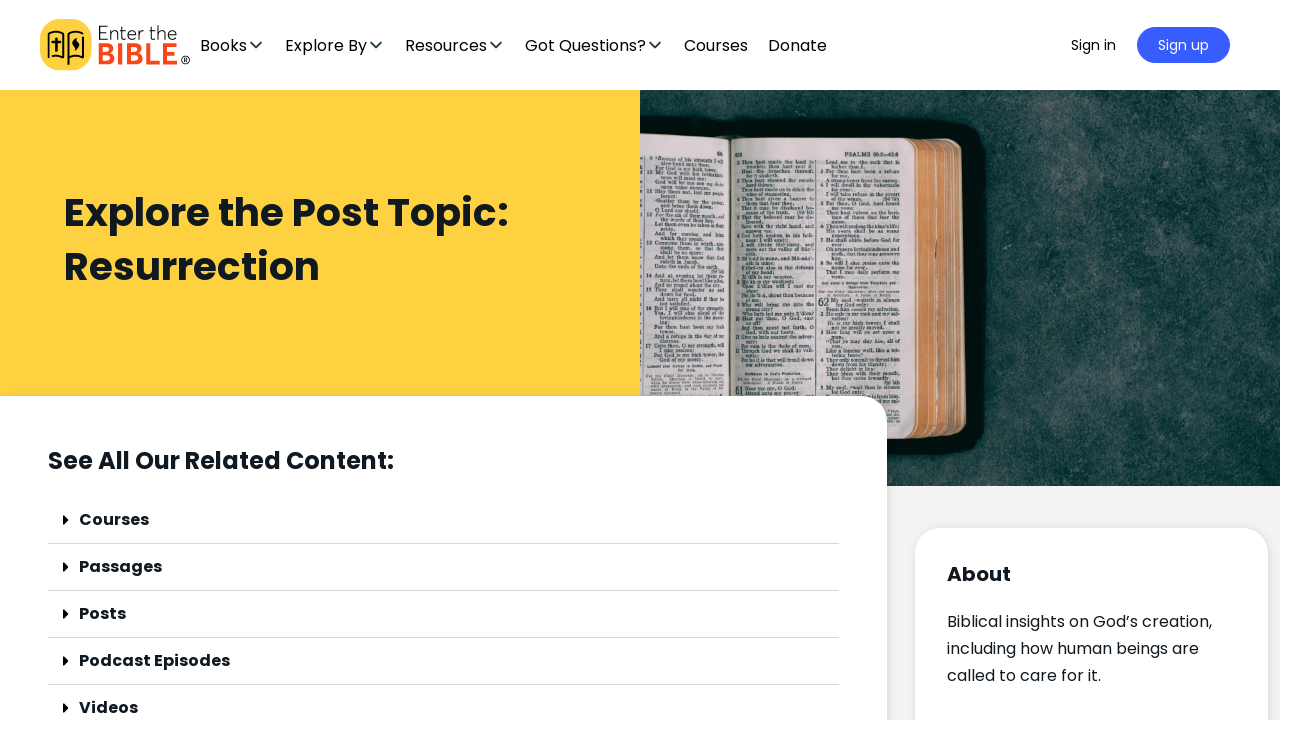

--- FILE ---
content_type: text/html; charset=UTF-8
request_url: https://enterthebible.org/post-topic/resurrection
body_size: 67651
content:
<!doctype html>
<html lang="en-US">
	<head><meta charset="UTF-8"><script>if(navigator.userAgent.match(/MSIE|Internet Explorer/i)||navigator.userAgent.match(/Trident\/7\..*?rv:11/i)){var href=document.location.href;if(!href.match(/[?&]nowprocket/)){if(href.indexOf("?")==-1){if(href.indexOf("#")==-1){document.location.href=href+"?nowprocket=1"}else{document.location.href=href.replace("#","?nowprocket=1#")}}else{if(href.indexOf("#")==-1){document.location.href=href+"&nowprocket=1"}else{document.location.href=href.replace("#","&nowprocket=1#")}}}}</script><script>(()=>{class RocketLazyLoadScripts{constructor(){this.v="1.2.5.1",this.triggerEvents=["keydown","mousedown","mousemove","touchmove","touchstart","touchend","wheel"],this.userEventHandler=this.t.bind(this),this.touchStartHandler=this.i.bind(this),this.touchMoveHandler=this.o.bind(this),this.touchEndHandler=this.h.bind(this),this.clickHandler=this.u.bind(this),this.interceptedClicks=[],this.interceptedClickListeners=[],this.l(this),window.addEventListener("pageshow",(t=>{this.persisted=t.persisted,this.everythingLoaded&&this.m()})),document.addEventListener("DOMContentLoaded",(()=>{this.p()})),this.delayedScripts={normal:[],async:[],defer:[]},this.trash=[],this.allJQueries=[]}k(t){document.hidden?t.t():(this.triggerEvents.forEach((e=>window.addEventListener(e,t.userEventHandler,{passive:!0}))),window.addEventListener("touchstart",t.touchStartHandler,{passive:!0}),window.addEventListener("mousedown",t.touchStartHandler),document.addEventListener("visibilitychange",t.userEventHandler))}_(){this.triggerEvents.forEach((t=>window.removeEventListener(t,this.userEventHandler,{passive:!0}))),document.removeEventListener("visibilitychange",this.userEventHandler)}i(t){"HTML"!==t.target.tagName&&(window.addEventListener("touchend",this.touchEndHandler),window.addEventListener("mouseup",this.touchEndHandler),window.addEventListener("touchmove",this.touchMoveHandler,{passive:!0}),window.addEventListener("mousemove",this.touchMoveHandler),t.target.addEventListener("click",this.clickHandler),this.L(t.target,!0),this.M(t.target,"onclick","rocket-onclick"),this.C())}o(t){window.removeEventListener("touchend",this.touchEndHandler),window.removeEventListener("mouseup",this.touchEndHandler),window.removeEventListener("touchmove",this.touchMoveHandler,{passive:!0}),window.removeEventListener("mousemove",this.touchMoveHandler),t.target.removeEventListener("click",this.clickHandler),this.L(t.target,!1),this.M(t.target,"rocket-onclick","onclick"),this.O()}h(){window.removeEventListener("touchend",this.touchEndHandler),window.removeEventListener("mouseup",this.touchEndHandler),window.removeEventListener("touchmove",this.touchMoveHandler,{passive:!0}),window.removeEventListener("mousemove",this.touchMoveHandler)}u(t){t.target.removeEventListener("click",this.clickHandler),this.L(t.target,!1),this.M(t.target,"rocket-onclick","onclick"),this.interceptedClicks.push(t),t.preventDefault(),t.stopPropagation(),t.stopImmediatePropagation(),this.O()}D(){window.removeEventListener("touchstart",this.touchStartHandler,{passive:!0}),window.removeEventListener("mousedown",this.touchStartHandler),this.interceptedClicks.forEach((t=>{t.target.dispatchEvent(new MouseEvent("click",{view:t.view,bubbles:!0,cancelable:!0}))}))}l(t){EventTarget.prototype.addEventListenerBase=EventTarget.prototype.addEventListener,EventTarget.prototype.addEventListener=function(e,i,o){"click"!==e||t.windowLoaded||i===t.clickHandler||t.interceptedClickListeners.push({target:this,func:i,options:o}),(this||window).addEventListenerBase(e,i,o)}}L(t,e){this.interceptedClickListeners.forEach((i=>{i.target===t&&(e?t.removeEventListener("click",i.func,i.options):t.addEventListener("click",i.func,i.options))})),t.parentNode!==document.documentElement&&this.L(t.parentNode,e)}S(){return new Promise((t=>{this.T?this.O=t:t()}))}C(){this.T=!0}O(){this.T=!1}M(t,e,i){t.hasAttribute&&t.hasAttribute(e)&&(event.target.setAttribute(i,event.target.getAttribute(e)),event.target.removeAttribute(e))}t(){this._(this),"loading"===document.readyState?document.addEventListener("DOMContentLoaded",this.R.bind(this)):this.R()}p(){let t=[];document.querySelectorAll("script[type=rocketlazyloadscript][data-rocket-src]").forEach((e=>{let i=e.getAttribute("data-rocket-src");if(i&&0!==i.indexOf("data:")){0===i.indexOf("//")&&(i=location.protocol+i);try{const o=new URL(i).origin;o!==location.origin&&t.push({src:o,crossOrigin:e.crossOrigin||"module"===e.getAttribute("data-rocket-type")})}catch(t){}}})),t=[...new Map(t.map((t=>[JSON.stringify(t),t]))).values()],this.j(t,"preconnect")}async R(){this.lastBreath=Date.now(),this.P(this),this.F(this),this.q(),this.A(),this.I(),await this.U(this.delayedScripts.normal),await this.U(this.delayedScripts.defer),await this.U(this.delayedScripts.async);try{await this.W(),await this.H(this),await this.J()}catch(t){console.error(t)}window.dispatchEvent(new Event("rocket-allScriptsLoaded")),this.everythingLoaded=!0,this.S().then((()=>{this.D()})),this.N()}A(){document.querySelectorAll("script[type=rocketlazyloadscript]").forEach((t=>{t.hasAttribute("data-rocket-src")?t.hasAttribute("async")&&!1!==t.async?this.delayedScripts.async.push(t):t.hasAttribute("defer")&&!1!==t.defer||"module"===t.getAttribute("data-rocket-type")?this.delayedScripts.defer.push(t):this.delayedScripts.normal.push(t):this.delayedScripts.normal.push(t)}))}async B(t){if(await this.G(),!0!==t.noModule||!("noModule"in HTMLScriptElement.prototype))return new Promise((e=>{let i;function o(){(i||t).setAttribute("data-rocket-status","executed"),e()}try{if(navigator.userAgent.indexOf("Firefox/")>0||""===navigator.vendor)i=document.createElement("script"),[...t.attributes].forEach((t=>{let e=t.nodeName;"type"!==e&&("data-rocket-type"===e&&(e="type"),"data-rocket-src"===e&&(e="src"),i.setAttribute(e,t.nodeValue))})),t.text&&(i.text=t.text),i.hasAttribute("src")?(i.addEventListener("load",o),i.addEventListener("error",(function(){i.setAttribute("data-rocket-status","failed"),e()})),setTimeout((()=>{i.isConnected||e()}),1)):(i.text=t.text,o()),t.parentNode.replaceChild(i,t);else{const i=t.getAttribute("data-rocket-type"),n=t.getAttribute("data-rocket-src");i?(t.type=i,t.removeAttribute("data-rocket-type")):t.removeAttribute("type"),t.addEventListener("load",o),t.addEventListener("error",(function(){t.setAttribute("data-rocket-status","failed"),e()})),n?(t.removeAttribute("data-rocket-src"),t.src=n):t.src="data:text/javascript;base64,"+window.btoa(unescape(encodeURIComponent(t.text)))}}catch(i){t.setAttribute("data-rocket-status","failed"),e()}}));t.setAttribute("data-rocket-status","skipped")}async U(t){const e=t.shift();return e&&e.isConnected?(await this.B(e),this.U(t)):Promise.resolve()}I(){this.j([...this.delayedScripts.normal,...this.delayedScripts.defer,...this.delayedScripts.async],"preload")}j(t,e){var i=document.createDocumentFragment();t.forEach((t=>{const o=t.getAttribute&&t.getAttribute("data-rocket-src")||t.src;if(o){const n=document.createElement("link");n.href=o,n.rel=e,"preconnect"!==e&&(n.as="script"),t.getAttribute&&"module"===t.getAttribute("data-rocket-type")&&(n.crossOrigin=!0),t.crossOrigin&&(n.crossOrigin=t.crossOrigin),t.integrity&&(n.integrity=t.integrity),i.appendChild(n),this.trash.push(n)}})),document.head.appendChild(i)}P(t){let e={};function i(i,o){return e[o].eventsToRewrite.indexOf(i)>=0&&!t.everythingLoaded?"rocket-"+i:i}function o(t,o){!function(t){e[t]||(e[t]={originalFunctions:{add:t.addEventListener,remove:t.removeEventListener},eventsToRewrite:[]},t.addEventListener=function(){arguments[0]=i(arguments[0],t),e[t].originalFunctions.add.apply(t,arguments)},t.removeEventListener=function(){arguments[0]=i(arguments[0],t),e[t].originalFunctions.remove.apply(t,arguments)})}(t),e[t].eventsToRewrite.push(o)}function n(e,i){let o=e[i];e[i]=null,Object.defineProperty(e,i,{get:()=>o||function(){},set(n){t.everythingLoaded?o=n:e["rocket"+i]=o=n}})}o(document,"DOMContentLoaded"),o(window,"DOMContentLoaded"),o(window,"load"),o(window,"pageshow"),o(document,"readystatechange"),n(document,"onreadystatechange"),n(window,"onload"),n(window,"onpageshow")}F(t){let e;function i(e){return t.everythingLoaded?e:e.split(" ").map((t=>"load"===t||0===t.indexOf("load.")?"rocket-jquery-load":t)).join(" ")}function o(o){if(o&&o.fn&&!t.allJQueries.includes(o)){o.fn.ready=o.fn.init.prototype.ready=function(e){return t.domReadyFired?e.bind(document)(o):document.addEventListener("rocket-DOMContentLoaded",(()=>e.bind(document)(o))),o([])};const e=o.fn.on;o.fn.on=o.fn.init.prototype.on=function(){return this[0]===window&&("string"==typeof arguments[0]||arguments[0]instanceof String?arguments[0]=i(arguments[0]):"object"==typeof arguments[0]&&Object.keys(arguments[0]).forEach((t=>{const e=arguments[0][t];delete arguments[0][t],arguments[0][i(t)]=e}))),e.apply(this,arguments),this},t.allJQueries.push(o)}e=o}o(window.jQuery),Object.defineProperty(window,"jQuery",{get:()=>e,set(t){o(t)}})}async H(t){const e=document.querySelector("script[data-webpack]");e&&(await async function(){return new Promise((t=>{e.addEventListener("load",t),e.addEventListener("error",t)}))}(),await t.K(),await t.H(t))}async W(){this.domReadyFired=!0,await this.G(),document.dispatchEvent(new Event("rocket-readystatechange")),await this.G(),document.rocketonreadystatechange&&document.rocketonreadystatechange(),await this.G(),document.dispatchEvent(new Event("rocket-DOMContentLoaded")),await this.G(),window.dispatchEvent(new Event("rocket-DOMContentLoaded"))}async J(){await this.G(),document.dispatchEvent(new Event("rocket-readystatechange")),await this.G(),document.rocketonreadystatechange&&document.rocketonreadystatechange(),await this.G(),window.dispatchEvent(new Event("rocket-load")),await this.G(),window.rocketonload&&window.rocketonload(),await this.G(),this.allJQueries.forEach((t=>t(window).trigger("rocket-jquery-load"))),await this.G();const t=new Event("rocket-pageshow");t.persisted=this.persisted,window.dispatchEvent(t),await this.G(),window.rocketonpageshow&&window.rocketonpageshow({persisted:this.persisted}),this.windowLoaded=!0}m(){document.onreadystatechange&&document.onreadystatechange(),window.onload&&window.onload(),window.onpageshow&&window.onpageshow({persisted:this.persisted})}q(){const t=new Map;document.write=document.writeln=function(e){const i=document.currentScript;i||console.error("WPRocket unable to document.write this: "+e);const o=document.createRange(),n=i.parentElement;let s=t.get(i);void 0===s&&(s=i.nextSibling,t.set(i,s));const c=document.createDocumentFragment();o.setStart(c,0),c.appendChild(o.createContextualFragment(e)),n.insertBefore(c,s)}}async G(){Date.now()-this.lastBreath>45&&(await this.K(),this.lastBreath=Date.now())}async K(){return document.hidden?new Promise((t=>setTimeout(t))):new Promise((t=>requestAnimationFrame(t)))}N(){this.trash.forEach((t=>t.remove()))}static run(){const t=new RocketLazyLoadScripts;t.k(t)}}RocketLazyLoadScripts.run()})();</script>
		
		<link rel="profile" href="http://gmpg.org/xfn/11">
		<script type="text/html" id="tmpl-bb-link-preview">
<% if ( link_scrapping ) { %>
	<% if ( link_loading ) { %>
		<span class="bb-url-scrapper-loading bb-ajax-loader"><i class="bb-icon-l bb-icon-spinner animate-spin"></i>Loading preview...</span>
	<% } %>
	<% if ( link_success || link_error ) { %>
		<a title="Cancel Preview" href="#" id="bb-close-link-suggestion">Remove Preview</a>
		<div class="bb-link-preview-container">

			<% if ( link_images && link_images.length && link_success && ! link_error && '' !== link_image_index ) { %>
				<div id="bb-url-scrapper-img-holder">
					<div class="bb-link-preview-image">
						<div class="bb-link-preview-image-cover">
							<img src="<%= link_images[link_image_index] %>"/>
						</div>
						<div class="bb-link-preview-icons">
							<%
							if ( link_images.length > 1 ) { %>
								<a data-bp-tooltip-pos="up" data-bp-tooltip="Change image" href="#" class="icon-exchange toolbar-button bp-tooltip" id="icon-exchange"><i class="bb-icon-l bb-icon-exchange"></i></a>
							<% } %>
							<% if ( link_images.length ) { %>
								<a data-bp-tooltip-pos="up" data-bp-tooltip="Remove image" href="#" class="icon-image-slash toolbar-button bp-tooltip" id="bb-link-preview-remove-image"><i class="bb-icon-l bb-icon-image-slash"></i></a>
							<% } %>
							<a data-bp-tooltip-pos="up" data-bp-tooltip="Confirm" class="toolbar-button bp-tooltip" href="#" id="bb-link-preview-select-image">
								<i class="bb-icon-check bb-icon-l"></i>
							</a>
						</div>
					</div>
					<% if ( link_images.length > 1 ) { %>
						<div class="bb-url-thumb-nav">
							<button type="button" id="bb-url-prevPicButton"><span class="bb-icon-l bb-icon-angle-left"></span></button>
							<button type="button" id="bb-url-nextPicButton"><span class="bb-icon-l bb-icon-angle-right"></span></button>
							<div id="bb-url-scrapper-img-count">
								Image <%= link_image_index + 1 %>&nbsp;of&nbsp;<%= link_images.length %>
							</div>
						</div>
					<% } %>
				</div>
			<% } %>

			<% if ( link_success && ! link_error && link_url ) { %>
				<div class="bb-link-preview-info">
					<% var a = document.createElement('a');
						a.href = link_url;
						var hostname = a.hostname;
						var domainName = hostname.replace('www.', '' );
					%>

					<% if ( 'undefined' !== typeof link_title && link_title.trim() && link_description ) { %>
						<p class="bb-link-preview-link-name"><%= domainName %></p>
					<% } %>

					<% if ( link_success && ! link_error ) { %>
						<p class="bb-link-preview-title"><%= link_title %></p>
					<% } %>

					<% if ( link_success && ! link_error ) { %>
						<div class="bb-link-preview-excerpt"><p><%= link_description %></p></div>
					<% } %>
				</div>
			<% } %>
			<% if ( link_error && ! link_success ) { %>
				<div id="bb-url-error" class="bb-url-error"><%= link_error_msg %></div>
			<% } %>
		</div>
	<% } %>
<% } %>
</script>
<script type="text/html" id="tmpl-profile-card-popup">
	<div id="profile-card" class="bb-profile-card bb-popup-card" data-bp-item-id="" data-bp-item-component="members">

		<div class="skeleton-card">
			<div class="skeleton-card-body">
				<div class="skeleton-card-avatar bb-loading-bg"></div>
				<div class="skeleton-card-entity">
					<div class="skeleton-card-type bb-loading-bg"></div>
					<div class="skeleton-card-heading bb-loading-bg"></div>
					<div class="skeleton-card-meta bb-loading-bg"></div>
				</div>
			</div>
						<div class="skeleton-card-footer skeleton-footer-plain">
				<div class="skeleton-card-button bb-loading-bg"></div>
				<div class="skeleton-card-button bb-loading-bg"></div>
				<div class="skeleton-card-button bb-loading-bg"></div>
			</div>
		</div>

		<div class="bb-card-content">
			<div class="bb-card-body">
				<div class="bb-card-avatar">
					<span class="card-profile-status"></span>
					<img src="" alt="">
				</div>
				<div class="bb-card-entity">
					<div class="bb-card-profile-type"></div>
					<h4 class="bb-card-heading"></h4>
					<div class="bb-card-meta">
						<span class="card-meta-item card-meta-joined">Joined <span></span></span>
						<span class="card-meta-item card-meta-last-active"></span>
											</div>
				</div>
			</div>
			<div class="bb-card-footer">
								<div class="bb-card-action bb-card-action-outline">
					<a href="" class="card-button card-button-profile">View Profile</a>
				</div>
			</div>
		</div>

	</div>
</script>

            <style id="bb_learndash_30_custom_colors">

                
                .learndash-wrapper .bb-single-course-sidebar .ld-status.ld-primary-background {
                    background-color: #e2e7ed !important;
                    color: inherit !important;
                }

                .learndash-wrapper .ld-course-status .ld-status.ld-status-progress.ld-primary-background {
                    background-color: #ebe9e6 !important;
                    color: inherit !important;
                }

                .learndash-wrapper .learndash_content_wrap .wpProQuiz_content .wpProQuiz_button_reShowQuestion:hover {
                    background-color: #fff !important;
                }

                .learndash-wrapper .learndash_content_wrap .wpProQuiz_content .wpProQuiz_toplistTable th {
                    background-color: transparent !important;
                }

                .learndash-wrapper .wpProQuiz_content .wpProQuiz_button:not(.wpProQuiz_button_reShowQuestion):not(.wpProQuiz_button_restartQuiz) {
                    color: #fff !important;
                }

                .learndash-wrapper .wpProQuiz_content .wpProQuiz_button.wpProQuiz_button_restartQuiz {
                    color: #fff !important;
                }

                .wpProQuiz_content .wpProQuiz_results > div > .wpProQuiz_button,
                .learndash-wrapper .bb-learndash-content-wrap .ld-item-list .ld-item-list-item a.ld-item-name:hover,
                .learndash-wrapper .bb-learndash-content-wrap .ld-item-list .ld-item-list-item .ld-item-list-item-preview:hover a.ld-item-name .ld-item-title,
                .learndash-wrapper .bb-learndash-content-wrap .ld-item-list .ld-item-list-item .ld-item-list-item-preview:hover .ld-expand-button .ld-icon-arrow-down,
                .lms-topic-sidebar-wrapper .lms-lessions-list > ol li a.bb-lesson-head:hover,
                .learndash-wrapper .bb-learndash-content-wrap .ld-primary-color-hover:hover,
                .learndash-wrapper .learndash_content_wrap .ld-table-list-item-quiz .ld-primary-color-hover:hover .ld-item-title,
                .learndash-wrapper .ld-item-list-item-expanded .ld-table-list-items .ld-table-list-item .ld-table-list-item-quiz .ld-primary-color-hover:hover .ld-item-title,
                .learndash-wrapper .ld-table-list .ld-table-list-items div.ld-table-list-item a.ld-table-list-item-preview:hover .ld-topic-title,
                .lms-lesson-content .bb-type-list li a:hover,
                .lms-lesson-content .lms-quiz-list li a:hover,
                .learndash-wrapper .ld-expand-button.ld-button-alternate:hover .ld-icon-arrow-down,
                .learndash-wrapper .ld-table-list .ld-table-list-items div.ld-table-list-item a.ld-table-list-item-preview:hover .ld-topic-title:before,
                .bb-lessons-list .lms-toggle-lesson i:hover,
                .lms-topic-sidebar-wrapper .lms-course-quizzes-list > ul li a:hover,
                .lms-topic-sidebar-wrapper .lms-course-members-list .course-members-list a:hover,
                .lms-topic-sidebar-wrapper .lms-course-members-list .bb-course-member-wrap > .list-members-extra,
                .lms-topic-sidebar-wrapper .lms-course-members-list .bb-course-member-wrap > .list-members-extra:hover,
                .learndash-wrapper .ld-item-list .ld-item-list-item.ld-item-lesson-item .ld-item-list-item-preview .ld-item-name .ld-item-title .ld-item-components span,
                .bb-about-instructor h5 a:hover,
                .learndash_content_wrap .comment-respond .comment-author:hover,
                .single-sfwd-courses .comment-respond .comment-author:hover {
                    color: #00a2e8 !important;
                }

                .learndash-wrapper .learndash_content_wrap #quiz_continue_link,
                .learndash-wrapper .learndash_content_wrap .learndash_mark_complete_button,
                .learndash-wrapper .learndash_content_wrap #learndash_mark_complete_button,
                .learndash-wrapper .learndash_content_wrap .ld-status-complete,
                .learndash-wrapper .learndash_content_wrap .ld-alert-success .ld-button,
                .learndash-wrapper .learndash_content_wrap .ld-alert-success .ld-alert-icon,
                .wpProQuiz_questionList[data-type="assessment_answer"] .wpProQuiz_questionListItem label.is-selected:before,
                .wpProQuiz_questionList[data-type="single"] .wpProQuiz_questionListItem label.is-selected:before,
                .wpProQuiz_questionList[data-type="multiple"] .wpProQuiz_questionListItem label.is-selected:before {
                    background-color: #00a2e8 !important;
                }

                .wpProQuiz_content .wpProQuiz_results > div > .wpProQuiz_button,
                .wpProQuiz_questionList[data-type="multiple"] .wpProQuiz_questionListItem label.is-selected:before {
                    border-color: #00a2e8 !important;
                }

                .learndash-wrapper .wpProQuiz_content .wpProQuiz_button.wpProQuiz_button_restartQuiz,
                .learndash-wrapper .wpProQuiz_content .wpProQuiz_button.wpProQuiz_button_restartQuiz:hover,
                #learndash-page-content .sfwd-course-nav .learndash_next_prev_link a:hover,
                .bb-cover-list-item .ld-primary-background {
                    background-color: #00a2e8 !important;
                }

                
                
                .lms-topic-sidebar-wrapper .ld-secondary-background,
                .i-progress.i-progress-completed,
                .bb-cover-list-item .ld-secondary-background,
                .learndash-wrapper .ld-status-icon.ld-status-complete.ld-secondary-background,
                .learndash-wrapper .ld-status-icon.ld-quiz-complete,
                .ld-progress-bar .ld-progress-bar-percentage.ld-secondary-background {
                    background-color: #019e7c !important;
                }

                .bb-progress .bb-progress-circle {
                    border-color: #019e7c !important;
                }

                .learndash-wrapper .ld-alert-success {
                    border-color: #DCDFE3 !important;
                }

                .learndash-wrapper .ld-secondary-in-progress-icon {
                    color: #019e7c !important;
                }

                .learndash-wrapper .bb-learndash-content-wrap .ld-secondary-in-progress-icon {
                    border-left-color: #DEDFE2 !important;
                    border-top-color: #DEDFE2 !important;
                }

                
                
                .learndash-wrapper .ld-item-list .ld-item-list-item.ld-item-lesson-item .ld-item-name .ld-item-title .ld-item-components span.ld-status-waiting,
                .learndash-wrapper .ld-item-list .ld-item-list-item.ld-item-lesson-item .ld-item-name .ld-item-title .ld-item-components span.ld-status-waiting span.ld-icon,
                .learndash-wrapper .ld-status-waiting {
                    background-color: #ffd200 !important;
                }

                
            </style>

			<meta name='robots' content='index, follow, max-image-preview:large, max-snippet:-1, max-video-preview:-1' />
	<style>img:is([sizes="auto" i], [sizes^="auto," i]) { contain-intrinsic-size: 3000px 1500px }</style>
	    <!-- Start VWO Common Smartcode -->
    <script type="rocketlazyloadscript" data-jetpack-boost="ignore" data-rocket-type='text/javascript'>
        var _vwo_clicks = 10;
    </script>
    <!-- End VWO Common Smartcode -->
        <!-- Start VWO Async SmartCode -->
    <link rel="preconnect" href="https://dev.visualwebsiteoptimizer.com" />
    <script type="rocketlazyloadscript" data-jetpack-boost="ignore" data-rocket-type='text/javascript' id='vwoCode'>
        /* Fix: wp-rocket (application/ld+json) */
        window._vwo_code || (function () {
            var w=window,
            d=document;
            var account_id=735741,
            version=2.2,
            settings_tolerance=2000,
            library_tolerance=2500,
            use_existing_jquery=false,
            platform='web',
            hide_element='body',
            hide_element_style='opacity:0 !important;filter:alpha(opacity=0) !important;background:none !important';
            /* DO NOT EDIT BELOW THIS LINE */
            if(f=!1,v=d.querySelector('#vwoCode'),cc={},-1<d.URL.indexOf('__vwo_disable__')||w._vwo_code)return;try{var e=JSON.parse(localStorage.getItem('_vwo_'+account_id+'_config'));cc=e&&'object'==typeof e?e:{}}catch(e){}function r(t){try{return decodeURIComponent(t)}catch(e){return t}}var s=function(){var e={combination:[],combinationChoose:[],split:[],exclude:[],uuid:null,consent:null,optOut:null},t=d.cookie||'';if(!t)return e;for(var n,i,o=/(?:^|;\s*)(?:(_vis_opt_exp_(\d+)_combi=([^;]*))|(_vis_opt_exp_(\d+)_combi_choose=([^;]*))|(_vis_opt_exp_(\d+)_split=([^:;]*))|(_vis_opt_exp_(\d+)_exclude=[^;]*)|(_vis_opt_out=([^;]*))|(_vwo_global_opt_out=[^;]*)|(_vwo_uuid=([^;]*))|(_vwo_consent=([^;]*)))/g;null!==(n=o.exec(t));)try{n[1]?e.combination.push({id:n[2],value:r(n[3])}):n[4]?e.combinationChoose.push({id:n[5],value:r(n[6])}):n[7]?e.split.push({id:n[8],value:r(n[9])}):n[10]?e.exclude.push({id:n[11]}):n[12]?e.optOut=r(n[13]):n[14]?e.optOut=!0:n[15]?e.uuid=r(n[16]):n[17]&&(i=r(n[18]),e.consent=i&&3<=i.length?i.substring(0,3):null)}catch(e){}return e}();function i(){var e=function(){if(w.VWO&&Array.isArray(w.VWO))for(var e=0;e<w.VWO.length;e++){var t=w.VWO[e];if(Array.isArray(t)&&('setVisitorId'===t[0]||'setSessionId'===t[0]))return!0}return!1}(),t='a='+account_id+'&u='+encodeURIComponent(w._vis_opt_url||d.URL)+'&vn='+version+'&ph=1'+('undefined'!=typeof platform?'&p='+platform:'')+'&st='+w.performance.now();e||((n=function(){var e,t=[],n={},i=w.VWO&&w.VWO.appliedCampaigns||{};for(e in i){var o=i[e]&&i[e].v;o&&(t.push(e+'-'+o+'-1'),n[e]=!0)}if(s&&s.combination)for(var r=0;r<s.combination.length;r++){var a=s.combination[r];n[a.id]||t.push(a.id+'-'+a.value)}return t.join('|')}())&&(t+='&c='+n),(n=function(){var e=[],t={};if(s&&s.combinationChoose)for(var n=0;n<s.combinationChoose.length;n++){var i=s.combinationChoose[n];e.push(i.id+'-'+i.value),t[i.id]=!0}if(s&&s.split)for(var o=0;o<s.split.length;o++)t[(i=s.split[o]).id]||e.push(i.id+'-'+i.value);return e.join('|')}())&&(t+='&cc='+n),(n=function(){var e={},t=[];if(w.VWO&&Array.isArray(w.VWO))for(var n=0;n<w.VWO.length;n++){var i=w.VWO[n];if(Array.isArray(i)&&'setVariation'===i[0]&&i[1]&&Array.isArray(i[1]))for(var o=0;o<i[1].length;o++){var r,a=i[1][o];a&&'object'==typeof a&&(r=a.e,a=a.v,r&&a&&(e[r]=a))}}for(r in e)t.push(r+'-'+e[r]);return t.join('|')}())&&(t+='&sv='+n)),s&&s.optOut&&(t+='&o='+s.optOut);var n=function(){var e=[],t={};if(s&&s.exclude)for(var n=0;n<s.exclude.length;n++){var i=s.exclude[n];t[i.id]||(e.push(i.id),t[i.id]=!0)}return e.join('|')}();return n&&(t+='&e='+n),s&&s.uuid&&(t+='&id='+s.uuid),s&&s.consent&&(t+='&consent='+s.consent),w.name&&-1<w.name.indexOf('_vis_preview')&&(t+='&pM=true'),w.VWO&&w.VWO.ed&&(t+='&ed='+w.VWO.ed),t}code={nonce:v&&v.nonce,use_existing_jquery:function(){return'undefined'!=typeof use_existing_jquery?use_existing_jquery:void 0},library_tolerance:function(){return'undefined'!=typeof library_tolerance?library_tolerance:void 0},settings_tolerance:function(){return cc.sT||settings_tolerance},hide_element_style:function(){return'{'+(cc.hES||hide_element_style)+'}'},hide_element:function(){return performance.getEntriesByName('first-contentful-paint')[0]?'':'string'==typeof cc.hE?cc.hE:hide_element},getVersion:function(){return version},finish:function(e){var t;f||(f=!0,(t=d.getElementById('_vis_opt_path_hides'))&&t.parentNode.removeChild(t),e&&((new Image).src='https://dev.visualwebsiteoptimizer.com/ee.gif?a='+account_id+e))},finished:function(){return f},addScript:function(e){var t=d.createElement('script');t.type='text/javascript',e.src?t.src=e.src:t.text=e.text,v&&t.setAttribute('nonce',v.nonce),d.getElementsByTagName('head')[0].appendChild(t)},load:function(e,t){t=t||{};var n=new XMLHttpRequest;n.open('GET',e,!0),n.withCredentials=!t.dSC,n.responseType=t.responseType||'text',n.onload=function(){if(t.onloadCb)return t.onloadCb(n,e);200===n.status?_vwo_code.addScript({text:n.responseText}):_vwo_code.finish('&e=loading_failure:'+e)},n.onerror=function(){if(t.onerrorCb)return t.onerrorCb(e);_vwo_code.finish('&e=loading_failure:'+e)},n.send()},init:function(){var e,t=this.settings_tolerance();w._vwo_settings_timer=setTimeout(function(){_vwo_code.finish()},t),'body'!==this.hide_element()?(n=d.createElement('style'),e=(t=this.hide_element())?t+this.hide_element_style():'',t=d.getElementsByTagName('head')[0],n.setAttribute('id','_vis_opt_path_hides'),v&&n.setAttribute('nonce',v.nonce),n.setAttribute('type','text/css'),n.styleSheet?n.styleSheet.cssText=e:n.appendChild(d.createTextNode(e)),t.appendChild(n)):(n=d.getElementsByTagName('head')[0],(e=d.createElement('div')).style.cssText='z-index: 2147483647 !important;position: fixed !important;left: 0 !important;top: 0 !important;width: 100% !important;height: 100% !important;background: white !important;',e.setAttribute('id','_vis_opt_path_hides'),e.classList.add('_vis_hide_layer'),n.parentNode.insertBefore(e,n.nextSibling));var n='https://dev.visualwebsiteoptimizer.com/j.php?'+i();-1!==w.location.search.indexOf('_vwo_xhr')?this.addScript({src:n}):this.load(n+'&x=true',{l:1})}};w._vwo_code=code;code.init();})();
    </script>
    <!-- End VWO Async SmartCode -->
    
	<!-- This site is optimized with the Yoast SEO Premium plugin v26.6 (Yoast SEO v26.6) - https://yoast.com/wordpress/plugins/seo/ -->
	<title>Resurrection Archives - Enter the Bible</title><link rel="preload" as="style" href="https://fonts.googleapis.com/css?family=Poppins%3A700%7CPoppins%3A400%2C700%7COpen%20Sans%3A300%7COpen%20Sans%3A400%7COpen%20Sans%3A700&#038;subset=&#038;display=swap" /><link rel="stylesheet" href="https://fonts.googleapis.com/css?family=Poppins%3A700%7CPoppins%3A400%2C700%7COpen%20Sans%3A300%7COpen%20Sans%3A400%7COpen%20Sans%3A700&#038;subset=&#038;display=swap" media="print" onload="this.media='all'" /><noscript><link rel="stylesheet" href="https://fonts.googleapis.com/css?family=Poppins%3A700%7CPoppins%3A400%2C700%7COpen%20Sans%3A300%7COpen%20Sans%3A400%7COpen%20Sans%3A700&#038;subset=&#038;display=swap" /></noscript><link rel="preload" as="image" href="https://enterthebible.org/wp-content/uploads/aaron-burden.webp" fetchpriority="high">
	<link rel="canonical" href="https://enterthebible.org/post-topic/resurrection" />
	<link rel="next" href="https://enterthebible.org/post-topic/resurrection/page/2" />
	<meta property="og:locale" content="en_US" />
	<meta property="og:type" content="article" />
	<meta property="og:title" content="Resurrection Archives" />
	<meta property="og:description" content="Related to the resurrection of the body, the first of which was Jesus&#8217;." />
	<meta property="og:url" content="https://enterthebible.org/post-topic/resurrection" />
	<meta property="og:site_name" content="Enter the Bible" />
	<meta name="twitter:card" content="summary_large_image" />
	<script type="application/ld+json" class="yoast-schema-graph">{"@context":"https://schema.org","@graph":[{"@type":"CollectionPage","@id":"https://enterthebible.org/post-topic/resurrection","url":"https://enterthebible.org/post-topic/resurrection","name":"Resurrection Archives - Enter the Bible","isPartOf":{"@id":"https://enterthebible.org/#website"},"primaryImageOfPage":{"@id":"https://enterthebible.org/post-topic/resurrection#primaryimage"},"image":{"@id":"https://enterthebible.org/post-topic/resurrection#primaryimage"},"thumbnailUrl":"https://enterthebible.org/wp-content/uploads/ETB_Icon-Yellow.png","breadcrumb":{"@id":"https://enterthebible.org/post-topic/resurrection#breadcrumb"},"inLanguage":"en-US"},{"@type":"ImageObject","inLanguage":"en-US","@id":"https://enterthebible.org/post-topic/resurrection#primaryimage","url":"https://enterthebible.org/wp-content/uploads/ETB_Icon-Yellow.png","contentUrl":"https://enterthebible.org/wp-content/uploads/ETB_Icon-Yellow.png","width":1684,"height":1563,"caption":"Enter the Bible icon"},{"@type":"BreadcrumbList","@id":"https://enterthebible.org/post-topic/resurrection#breadcrumb","itemListElement":[{"@type":"ListItem","position":1,"name":"Home","item":"https://enterthebible.org/"},{"@type":"ListItem","position":2,"name":"Resurrection"}]},{"@type":"WebSite","@id":"https://enterthebible.org/#website","url":"https://enterthebible.org/","name":"Enter the Bible","description":"Everything you want to know about the Bible","potentialAction":[{"@type":"SearchAction","target":{"@type":"EntryPoint","urlTemplate":"https://enterthebible.org/?s={search_term_string}"},"query-input":{"@type":"PropertyValueSpecification","valueRequired":true,"valueName":"search_term_string"}}],"inLanguage":"en-US"}]}</script>
	<!-- / Yoast SEO Premium plugin. -->


<link rel='dns-prefetch' href='//apis.google.com' />
<link rel='dns-prefetch' href='//www.googletagmanager.com' />
<link rel='dns-prefetch' href='//fonts.googleapis.com' />
<link href='https://fonts.gstatic.com' crossorigin rel='preconnect' />
<link rel="alternate" type="application/rss+xml" title="Enter the Bible &raquo; Feed" href="https://enterthebible.org/feed" />
<link rel="alternate" type="application/rss+xml" title="Enter the Bible &raquo; Comments Feed" href="https://enterthebible.org/comments/feed" />
<link rel="alternate" type="application/rss+xml" title="Enter the Bible &raquo; Resurrection Post Topic Feed" href="https://enterthebible.org/post-topic/resurrection/feed" />
<script type="rocketlazyloadscript" data-rocket-type="text/javascript">
/* <![CDATA[ */
window._wpemojiSettings = {"baseUrl":"https:\/\/s.w.org\/images\/core\/emoji\/16.0.1\/72x72\/","ext":".png","svgUrl":"https:\/\/s.w.org\/images\/core\/emoji\/16.0.1\/svg\/","svgExt":".svg","source":{"concatemoji":"https:\/\/enterthebible.org\/wp-includes\/js\/wp-emoji-release.min.js?ver=6.8.3"}};
/*! This file is auto-generated */
!function(s,n){var o,i,e;function c(e){try{var t={supportTests:e,timestamp:(new Date).valueOf()};sessionStorage.setItem(o,JSON.stringify(t))}catch(e){}}function p(e,t,n){e.clearRect(0,0,e.canvas.width,e.canvas.height),e.fillText(t,0,0);var t=new Uint32Array(e.getImageData(0,0,e.canvas.width,e.canvas.height).data),a=(e.clearRect(0,0,e.canvas.width,e.canvas.height),e.fillText(n,0,0),new Uint32Array(e.getImageData(0,0,e.canvas.width,e.canvas.height).data));return t.every(function(e,t){return e===a[t]})}function u(e,t){e.clearRect(0,0,e.canvas.width,e.canvas.height),e.fillText(t,0,0);for(var n=e.getImageData(16,16,1,1),a=0;a<n.data.length;a++)if(0!==n.data[a])return!1;return!0}function f(e,t,n,a){switch(t){case"flag":return n(e,"\ud83c\udff3\ufe0f\u200d\u26a7\ufe0f","\ud83c\udff3\ufe0f\u200b\u26a7\ufe0f")?!1:!n(e,"\ud83c\udde8\ud83c\uddf6","\ud83c\udde8\u200b\ud83c\uddf6")&&!n(e,"\ud83c\udff4\udb40\udc67\udb40\udc62\udb40\udc65\udb40\udc6e\udb40\udc67\udb40\udc7f","\ud83c\udff4\u200b\udb40\udc67\u200b\udb40\udc62\u200b\udb40\udc65\u200b\udb40\udc6e\u200b\udb40\udc67\u200b\udb40\udc7f");case"emoji":return!a(e,"\ud83e\udedf")}return!1}function g(e,t,n,a){var r="undefined"!=typeof WorkerGlobalScope&&self instanceof WorkerGlobalScope?new OffscreenCanvas(300,150):s.createElement("canvas"),o=r.getContext("2d",{willReadFrequently:!0}),i=(o.textBaseline="top",o.font="600 32px Arial",{});return e.forEach(function(e){i[e]=t(o,e,n,a)}),i}function t(e){var t=s.createElement("script");t.src=e,t.defer=!0,s.head.appendChild(t)}"undefined"!=typeof Promise&&(o="wpEmojiSettingsSupports",i=["flag","emoji"],n.supports={everything:!0,everythingExceptFlag:!0},e=new Promise(function(e){s.addEventListener("DOMContentLoaded",e,{once:!0})}),new Promise(function(t){var n=function(){try{var e=JSON.parse(sessionStorage.getItem(o));if("object"==typeof e&&"number"==typeof e.timestamp&&(new Date).valueOf()<e.timestamp+604800&&"object"==typeof e.supportTests)return e.supportTests}catch(e){}return null}();if(!n){if("undefined"!=typeof Worker&&"undefined"!=typeof OffscreenCanvas&&"undefined"!=typeof URL&&URL.createObjectURL&&"undefined"!=typeof Blob)try{var e="postMessage("+g.toString()+"("+[JSON.stringify(i),f.toString(),p.toString(),u.toString()].join(",")+"));",a=new Blob([e],{type:"text/javascript"}),r=new Worker(URL.createObjectURL(a),{name:"wpTestEmojiSupports"});return void(r.onmessage=function(e){c(n=e.data),r.terminate(),t(n)})}catch(e){}c(n=g(i,f,p,u))}t(n)}).then(function(e){for(var t in e)n.supports[t]=e[t],n.supports.everything=n.supports.everything&&n.supports[t],"flag"!==t&&(n.supports.everythingExceptFlag=n.supports.everythingExceptFlag&&n.supports[t]);n.supports.everythingExceptFlag=n.supports.everythingExceptFlag&&!n.supports.flag,n.DOMReady=!1,n.readyCallback=function(){n.DOMReady=!0}}).then(function(){return e}).then(function(){var e;n.supports.everything||(n.readyCallback(),(e=n.source||{}).concatemoji?t(e.concatemoji):e.wpemoji&&e.twemoji&&(t(e.twemoji),t(e.wpemoji)))}))}((window,document),window._wpemojiSettings);
/* ]]> */
</script>
<link data-minify="1" rel='stylesheet' id='dce-animations-css' href='https://enterthebible.org/wp-content/cache/min/1/wp-content/plugins/dynamic-content-for-elementor/assets/css/animations.css?ver=1767687424' type='text/css' media='all' />
<link rel='stylesheet' id='bp-nouveau-icons-map-css' href='https://enterthebible.org/wp-content/plugins/buddyboss-platform/bp-templates/bp-nouveau/icons/css/icons-map.min.css?ver=2.16.1' type='text/css' media='all' />
<link data-minify="1" rel='stylesheet' id='bp-nouveau-bb-icons-css' href='https://enterthebible.org/wp-content/cache/min/1/wp-content/plugins/buddyboss-platform/bp-templates/bp-nouveau/icons/css/bb-icons.min.css?ver=1767687424' type='text/css' media='all' />
<link data-minify="1" rel='stylesheet' id='dashicons-css' href='https://enterthebible.org/wp-content/cache/min/1/wp-includes/css/dashicons.min.css?ver=1767687424' type='text/css' media='all' />
<link rel='stylesheet' id='bp-nouveau-css' href='https://enterthebible.org/wp-content/cache/background-css/enterthebible.org/wp-content/plugins/buddyboss-platform/bp-templates/bp-nouveau/css/buddypress.min.css?ver=2.16.1&wpr_t=1768918048' type='text/css' media='all' />
<style id='bp-nouveau-inline-css' type='text/css'>
.list-wrap .bs-group-cover a:before{ background:unset; }
</style>
<link data-minify="1" rel='stylesheet' id='buddyboss_legacy-css' href='https://enterthebible.org/wp-content/cache/min/1/wp-content/themes/buddyboss-theme/inc/plugins/buddyboss-menu-icons/vendor/kucrut/icon-picker/css/types/buddyboss_legacy.css?ver=1767687424' type='text/css' media='all' />
<link rel='stylesheet' id='wp-block-library-css' href='https://enterthebible.org/wp-includes/css/dist/block-library/style.min.css?ver=6.8.3' type='text/css' media='all' />
<style id='classic-theme-styles-inline-css' type='text/css'>
/*! This file is auto-generated */
.wp-block-button__link{color:#fff;background-color:#32373c;border-radius:9999px;box-shadow:none;text-decoration:none;padding:calc(.667em + 2px) calc(1.333em + 2px);font-size:1.125em}.wp-block-file__button{background:#32373c;color:#fff;text-decoration:none}
</style>
<link data-minify="1" rel='stylesheet' id='bb_theme_block-buddypanel-style-css-css' href='https://enterthebible.org/wp-content/cache/min/1/wp-content/themes/buddyboss-theme/blocks/buddypanel/build/style-buddypanel.css?ver=1767687424' type='text/css' media='all' />
<style id='global-styles-inline-css' type='text/css'>
:root{--wp--preset--aspect-ratio--square: 1;--wp--preset--aspect-ratio--4-3: 4/3;--wp--preset--aspect-ratio--3-4: 3/4;--wp--preset--aspect-ratio--3-2: 3/2;--wp--preset--aspect-ratio--2-3: 2/3;--wp--preset--aspect-ratio--16-9: 16/9;--wp--preset--aspect-ratio--9-16: 9/16;--wp--preset--color--black: #000000;--wp--preset--color--cyan-bluish-gray: #abb8c3;--wp--preset--color--white: #ffffff;--wp--preset--color--pale-pink: #f78da7;--wp--preset--color--vivid-red: #cf2e2e;--wp--preset--color--luminous-vivid-orange: #ff6900;--wp--preset--color--luminous-vivid-amber: #fcb900;--wp--preset--color--light-green-cyan: #7bdcb5;--wp--preset--color--vivid-green-cyan: #00d084;--wp--preset--color--pale-cyan-blue: #8ed1fc;--wp--preset--color--vivid-cyan-blue: #0693e3;--wp--preset--color--vivid-purple: #9b51e0;--wp--preset--gradient--vivid-cyan-blue-to-vivid-purple: linear-gradient(135deg,rgba(6,147,227,1) 0%,rgb(155,81,224) 100%);--wp--preset--gradient--light-green-cyan-to-vivid-green-cyan: linear-gradient(135deg,rgb(122,220,180) 0%,rgb(0,208,130) 100%);--wp--preset--gradient--luminous-vivid-amber-to-luminous-vivid-orange: linear-gradient(135deg,rgba(252,185,0,1) 0%,rgba(255,105,0,1) 100%);--wp--preset--gradient--luminous-vivid-orange-to-vivid-red: linear-gradient(135deg,rgba(255,105,0,1) 0%,rgb(207,46,46) 100%);--wp--preset--gradient--very-light-gray-to-cyan-bluish-gray: linear-gradient(135deg,rgb(238,238,238) 0%,rgb(169,184,195) 100%);--wp--preset--gradient--cool-to-warm-spectrum: linear-gradient(135deg,rgb(74,234,220) 0%,rgb(151,120,209) 20%,rgb(207,42,186) 40%,rgb(238,44,130) 60%,rgb(251,105,98) 80%,rgb(254,248,76) 100%);--wp--preset--gradient--blush-light-purple: linear-gradient(135deg,rgb(255,206,236) 0%,rgb(152,150,240) 100%);--wp--preset--gradient--blush-bordeaux: linear-gradient(135deg,rgb(254,205,165) 0%,rgb(254,45,45) 50%,rgb(107,0,62) 100%);--wp--preset--gradient--luminous-dusk: linear-gradient(135deg,rgb(255,203,112) 0%,rgb(199,81,192) 50%,rgb(65,88,208) 100%);--wp--preset--gradient--pale-ocean: linear-gradient(135deg,rgb(255,245,203) 0%,rgb(182,227,212) 50%,rgb(51,167,181) 100%);--wp--preset--gradient--electric-grass: linear-gradient(135deg,rgb(202,248,128) 0%,rgb(113,206,126) 100%);--wp--preset--gradient--midnight: linear-gradient(135deg,rgb(2,3,129) 0%,rgb(40,116,252) 100%);--wp--preset--font-size--small: 13px;--wp--preset--font-size--medium: 20px;--wp--preset--font-size--large: 36px;--wp--preset--font-size--x-large: 42px;--wp--preset--spacing--20: 0.44rem;--wp--preset--spacing--30: 0.67rem;--wp--preset--spacing--40: 1rem;--wp--preset--spacing--50: 1.5rem;--wp--preset--spacing--60: 2.25rem;--wp--preset--spacing--70: 3.38rem;--wp--preset--spacing--80: 5.06rem;--wp--preset--shadow--natural: 6px 6px 9px rgba(0, 0, 0, 0.2);--wp--preset--shadow--deep: 12px 12px 50px rgba(0, 0, 0, 0.4);--wp--preset--shadow--sharp: 6px 6px 0px rgba(0, 0, 0, 0.2);--wp--preset--shadow--outlined: 6px 6px 0px -3px rgba(255, 255, 255, 1), 6px 6px rgba(0, 0, 0, 1);--wp--preset--shadow--crisp: 6px 6px 0px rgba(0, 0, 0, 1);}:where(.is-layout-flex){gap: 0.5em;}:where(.is-layout-grid){gap: 0.5em;}body .is-layout-flex{display: flex;}.is-layout-flex{flex-wrap: wrap;align-items: center;}.is-layout-flex > :is(*, div){margin: 0;}body .is-layout-grid{display: grid;}.is-layout-grid > :is(*, div){margin: 0;}:where(.wp-block-columns.is-layout-flex){gap: 2em;}:where(.wp-block-columns.is-layout-grid){gap: 2em;}:where(.wp-block-post-template.is-layout-flex){gap: 1.25em;}:where(.wp-block-post-template.is-layout-grid){gap: 1.25em;}.has-black-color{color: var(--wp--preset--color--black) !important;}.has-cyan-bluish-gray-color{color: var(--wp--preset--color--cyan-bluish-gray) !important;}.has-white-color{color: var(--wp--preset--color--white) !important;}.has-pale-pink-color{color: var(--wp--preset--color--pale-pink) !important;}.has-vivid-red-color{color: var(--wp--preset--color--vivid-red) !important;}.has-luminous-vivid-orange-color{color: var(--wp--preset--color--luminous-vivid-orange) !important;}.has-luminous-vivid-amber-color{color: var(--wp--preset--color--luminous-vivid-amber) !important;}.has-light-green-cyan-color{color: var(--wp--preset--color--light-green-cyan) !important;}.has-vivid-green-cyan-color{color: var(--wp--preset--color--vivid-green-cyan) !important;}.has-pale-cyan-blue-color{color: var(--wp--preset--color--pale-cyan-blue) !important;}.has-vivid-cyan-blue-color{color: var(--wp--preset--color--vivid-cyan-blue) !important;}.has-vivid-purple-color{color: var(--wp--preset--color--vivid-purple) !important;}.has-black-background-color{background-color: var(--wp--preset--color--black) !important;}.has-cyan-bluish-gray-background-color{background-color: var(--wp--preset--color--cyan-bluish-gray) !important;}.has-white-background-color{background-color: var(--wp--preset--color--white) !important;}.has-pale-pink-background-color{background-color: var(--wp--preset--color--pale-pink) !important;}.has-vivid-red-background-color{background-color: var(--wp--preset--color--vivid-red) !important;}.has-luminous-vivid-orange-background-color{background-color: var(--wp--preset--color--luminous-vivid-orange) !important;}.has-luminous-vivid-amber-background-color{background-color: var(--wp--preset--color--luminous-vivid-amber) !important;}.has-light-green-cyan-background-color{background-color: var(--wp--preset--color--light-green-cyan) !important;}.has-vivid-green-cyan-background-color{background-color: var(--wp--preset--color--vivid-green-cyan) !important;}.has-pale-cyan-blue-background-color{background-color: var(--wp--preset--color--pale-cyan-blue) !important;}.has-vivid-cyan-blue-background-color{background-color: var(--wp--preset--color--vivid-cyan-blue) !important;}.has-vivid-purple-background-color{background-color: var(--wp--preset--color--vivid-purple) !important;}.has-black-border-color{border-color: var(--wp--preset--color--black) !important;}.has-cyan-bluish-gray-border-color{border-color: var(--wp--preset--color--cyan-bluish-gray) !important;}.has-white-border-color{border-color: var(--wp--preset--color--white) !important;}.has-pale-pink-border-color{border-color: var(--wp--preset--color--pale-pink) !important;}.has-vivid-red-border-color{border-color: var(--wp--preset--color--vivid-red) !important;}.has-luminous-vivid-orange-border-color{border-color: var(--wp--preset--color--luminous-vivid-orange) !important;}.has-luminous-vivid-amber-border-color{border-color: var(--wp--preset--color--luminous-vivid-amber) !important;}.has-light-green-cyan-border-color{border-color: var(--wp--preset--color--light-green-cyan) !important;}.has-vivid-green-cyan-border-color{border-color: var(--wp--preset--color--vivid-green-cyan) !important;}.has-pale-cyan-blue-border-color{border-color: var(--wp--preset--color--pale-cyan-blue) !important;}.has-vivid-cyan-blue-border-color{border-color: var(--wp--preset--color--vivid-cyan-blue) !important;}.has-vivid-purple-border-color{border-color: var(--wp--preset--color--vivid-purple) !important;}.has-vivid-cyan-blue-to-vivid-purple-gradient-background{background: var(--wp--preset--gradient--vivid-cyan-blue-to-vivid-purple) !important;}.has-light-green-cyan-to-vivid-green-cyan-gradient-background{background: var(--wp--preset--gradient--light-green-cyan-to-vivid-green-cyan) !important;}.has-luminous-vivid-amber-to-luminous-vivid-orange-gradient-background{background: var(--wp--preset--gradient--luminous-vivid-amber-to-luminous-vivid-orange) !important;}.has-luminous-vivid-orange-to-vivid-red-gradient-background{background: var(--wp--preset--gradient--luminous-vivid-orange-to-vivid-red) !important;}.has-very-light-gray-to-cyan-bluish-gray-gradient-background{background: var(--wp--preset--gradient--very-light-gray-to-cyan-bluish-gray) !important;}.has-cool-to-warm-spectrum-gradient-background{background: var(--wp--preset--gradient--cool-to-warm-spectrum) !important;}.has-blush-light-purple-gradient-background{background: var(--wp--preset--gradient--blush-light-purple) !important;}.has-blush-bordeaux-gradient-background{background: var(--wp--preset--gradient--blush-bordeaux) !important;}.has-luminous-dusk-gradient-background{background: var(--wp--preset--gradient--luminous-dusk) !important;}.has-pale-ocean-gradient-background{background: var(--wp--preset--gradient--pale-ocean) !important;}.has-electric-grass-gradient-background{background: var(--wp--preset--gradient--electric-grass) !important;}.has-midnight-gradient-background{background: var(--wp--preset--gradient--midnight) !important;}.has-small-font-size{font-size: var(--wp--preset--font-size--small) !important;}.has-medium-font-size{font-size: var(--wp--preset--font-size--medium) !important;}.has-large-font-size{font-size: var(--wp--preset--font-size--large) !important;}.has-x-large-font-size{font-size: var(--wp--preset--font-size--x-large) !important;}
:where(.wp-block-post-template.is-layout-flex){gap: 1.25em;}:where(.wp-block-post-template.is-layout-grid){gap: 1.25em;}
:where(.wp-block-columns.is-layout-flex){gap: 2em;}:where(.wp-block-columns.is-layout-grid){gap: 2em;}
:root :where(.wp-block-pullquote){font-size: 1.5em;line-height: 1.6;}
</style>
<link rel='stylesheet' id='bb-pro-enqueue-scripts-css' href='https://enterthebible.org/wp-content/plugins/buddyboss-platform-pro/assets/css/index.min.css?ver=2.11.0' type='text/css' media='all' />
<link rel='stylesheet' id='bb-access-control-css' href='https://enterthebible.org/wp-content/plugins/buddyboss-platform-pro/includes/access-control/assets/css/bb-access-control.min.css?ver=2.11.0' type='text/css' media='all' />
<link rel='stylesheet' id='bb-activity-post-feature-image-css' href='https://enterthebible.org/wp-content/plugins/buddyboss-platform-pro/includes/platform-settings/activity/post-feature-image/assets/css/bb-activity-post-feature-image.min.css?ver=2.11.0' type='text/css' media='all' />
<link rel='stylesheet' id='bb-cropper-css-css' href='https://enterthebible.org/wp-content/plugins/buddyboss-platform/bp-core/css/vendor/cropper.min.css?ver=2.16.1' type='text/css' media='all' />
<link rel='stylesheet' id='bb-meprlms-frontend-css' href='https://enterthebible.org/wp-content/plugins/buddyboss-platform-pro/includes/integrations/meprlms/assets/css/meprlms-frontend.min.css?ver=2.16.1' type='text/css' media='all' />
<link rel='stylesheet' id='bb-tutorlms-admin-css' href='https://enterthebible.org/wp-content/plugins/buddyboss-platform-pro/includes/integrations/tutorlms/assets/css/bb-tutorlms-admin.min.css?ver=2.16.1' type='text/css' media='all' />
<link data-minify="1" rel='stylesheet' id='font-awesome-css' href='https://enterthebible.org/wp-content/cache/min/1/wp-content/themes/buddyboss-theme/inc/plugins/buddyboss-menu-icons/vendor/kucrut/icon-picker/css/types/font-awesome.css?ver=1767687424' type='text/css' media='all' />
<link data-minify="1" rel='stylesheet' id='wpos-slick-style-css' href='https://enterthebible.org/wp-content/cache/background-css/enterthebible.org/wp-content/cache/min/1/wp-content/plugins/featured-and-trending-post-pro/assets/css/slick.css?ver=1767687424&wpr_t=1768918048' type='text/css' media='all' />
<link rel='stylesheet' id='ftpp-fc-public-style-css' href='https://enterthebible.org/wp-content/plugins/featured-and-trending-post-pro/assets/css/ftpp-fc-public.min.css?ver=1.8' type='text/css' media='all' />
<link rel='stylesheet' id='ftpp-tp-public-style-css' href='https://enterthebible.org/wp-content/plugins/featured-and-trending-post-pro/assets/css/ftpp-tp-public.min.css?ver=1.8' type='text/css' media='all' />
<link rel='stylesheet' id='gamipress-css-css' href='https://enterthebible.org/wp-content/plugins/gamipress/assets/css/gamipress.min.css?ver=7.6.2' type='text/css' media='all' />
<link data-minify="1" rel='stylesheet' id='learndash-notes-css' href='https://enterthebible.org/wp-content/cache/min/1/wp-content/plugins/wordpress-user-notes/css/note.css?ver=1767687424' type='text/css' media='all' />
<link rel='stylesheet' id='learndash_quiz_front_css-css' href='//enterthebible.org/wp-content/plugins/sfwd-lms/themes/legacy/templates/learndash_quiz_front.min.css?ver=4.25.7.1' type='text/css' media='all' />
<link data-minify="1" rel='stylesheet' id='learndash-css' href='https://enterthebible.org/wp-content/cache/min/1/wp-content/plugins/sfwd-lms/src/assets/dist/css/styles.css?ver=1767687424' type='text/css' media='all' />
<link rel='stylesheet' id='jquery-dropdown-css-css' href='//enterthebible.org/wp-content/plugins/sfwd-lms/assets/css/jquery.dropdown.min.css?ver=4.25.7.1' type='text/css' media='all' />
<link rel='stylesheet' id='learndash_lesson_video-css' href='//enterthebible.org/wp-content/plugins/sfwd-lms/themes/legacy/templates/learndash_lesson_video.min.css?ver=4.25.7.1' type='text/css' media='all' />
<link data-minify="1" rel='stylesheet' id='learndash-admin-bar-css' href='https://enterthebible.org/wp-content/cache/min/1/wp-content/plugins/sfwd-lms/src/assets/dist/css/admin-bar/styles.css?ver=1767687424' type='text/css' media='all' />
<link data-minify="1" rel='stylesheet' id='learndash-course-grid-skin-grid-css' href='https://enterthebible.org/wp-content/cache/min/1/wp-content/plugins/sfwd-lms/includes/course-grid/templates/skins/grid/style.css?ver=1767687424' type='text/css' media='all' />
<link data-minify="1" rel='stylesheet' id='learndash-course-grid-pagination-css' href='https://enterthebible.org/wp-content/cache/min/1/wp-content/plugins/sfwd-lms/includes/course-grid/templates/pagination/style.css?ver=1767687424' type='text/css' media='all' />
<link data-minify="1" rel='stylesheet' id='learndash-course-grid-filter-css' href='https://enterthebible.org/wp-content/cache/min/1/wp-content/plugins/sfwd-lms/includes/course-grid/templates/filter/style.css?ver=1767687424' type='text/css' media='all' />
<link data-minify="1" rel='stylesheet' id='learndash-course-grid-card-grid-1-css' href='https://enterthebible.org/wp-content/cache/min/1/wp-content/plugins/sfwd-lms/includes/course-grid/templates/cards/grid-1/style.css?ver=1767687424' type='text/css' media='all' />
<link rel='stylesheet' id='dce-style-css' href='https://enterthebible.org/wp-content/plugins/dynamic-content-for-elementor/assets/css/style.min.css?ver=3.3.23' type='text/css' media='all' />
<link rel='stylesheet' id='dce-hidden-label-css' href='https://enterthebible.org/wp-content/plugins/dynamic-content-for-elementor/assets/css/hidden-label.min.css?ver=3.3.23' type='text/css' media='all' />
<link rel='stylesheet' id='dce-dynamic-visibility-css' href='https://enterthebible.org/wp-content/plugins/dynamic-content-for-elementor/assets/css/dynamic-visibility.min.css?ver=3.3.23' type='text/css' media='all' />
<link rel='stylesheet' id='dce-tooltip-css' href='https://enterthebible.org/wp-content/plugins/dynamic-content-for-elementor/assets/css/tooltip.min.css?ver=3.3.23' type='text/css' media='all' />
<link rel='stylesheet' id='dce-pageScroll-css' href='https://enterthebible.org/wp-content/plugins/dynamic-content-for-elementor/assets/css/page-scroll.min.css?ver=3.3.23' type='text/css' media='all' />
<link rel='stylesheet' id='dce-reveal-css' href='https://enterthebible.org/wp-content/plugins/dynamic-content-for-elementor/assets/css/reveal.min.css?ver=3.3.23' type='text/css' media='all' />
<link data-minify="1" rel='stylesheet' id='dce-plyr-css' href='https://enterthebible.org/wp-content/cache/min/1/wp-content/plugins/dynamic-content-for-elementor/assets/node/plyr/plyr.css?ver=1767687424' type='text/css' media='all' />
<link data-minify="1" rel='stylesheet' id='redux-extendify-styles-css' href='https://enterthebible.org/wp-content/cache/min/1/wp-content/themes/buddyboss-theme/inc/admin/framework/redux-core/assets/css/extendify-utilities.css?ver=1767687424' type='text/css' media='all' />
<link data-minify="1" rel='stylesheet' id='buddyboss-theme-fonts-css' href='https://enterthebible.org/wp-content/cache/min/1/wp-content/themes/buddyboss-theme/assets/fonts/fonts.css?ver=1767687424' type='text/css' media='all' />
<link data-minify="1" rel='stylesheet' id='learndash-front-css' href='https://enterthebible.org/wp-content/cache/min/1/wp-content/plugins/sfwd-lms/themes/ld30/assets/css/learndash.min.css?ver=1767687424' type='text/css' media='all' />
<style id='learndash-front-inline-css' type='text/css'>
		.learndash-wrapper .ld-item-list .ld-item-list-item.ld-is-next,
		.learndash-wrapper .wpProQuiz_content .wpProQuiz_questionListItem label:focus-within {
			border-color: #00a2e8;
		}

		/*
		.learndash-wrapper a:not(.ld-button):not(#quiz_continue_link):not(.ld-focus-menu-link):not(.btn-blue):not(#quiz_continue_link):not(.ld-js-register-account):not(#ld-focus-mode-course-heading):not(#btn-join):not(.ld-item-name):not(.ld-table-list-item-preview):not(.ld-lesson-item-preview-heading),
		 */

		.learndash-wrapper .ld-breadcrumbs a,
		.learndash-wrapper .ld-lesson-item.ld-is-current-lesson .ld-lesson-item-preview-heading,
		.learndash-wrapper .ld-lesson-item.ld-is-current-lesson .ld-lesson-title,
		.learndash-wrapper .ld-primary-color-hover:hover,
		.learndash-wrapper .ld-primary-color,
		.learndash-wrapper .ld-primary-color-hover:hover,
		.learndash-wrapper .ld-primary-color,
		.learndash-wrapper .ld-tabs .ld-tabs-navigation .ld-tab.ld-active,
		.learndash-wrapper .ld-button.ld-button-transparent,
		.learndash-wrapper .ld-button.ld-button-reverse,
		.learndash-wrapper .ld-icon-certificate,
		.learndash-wrapper .ld-login-modal .ld-login-modal-login .ld-modal-heading,
		#wpProQuiz_user_content a,
		.learndash-wrapper .ld-item-list .ld-item-list-item a.ld-item-name:hover,
		.learndash-wrapper .ld-focus-comments__heading-actions .ld-expand-button,
		.learndash-wrapper .ld-focus-comments__heading a,
		.learndash-wrapper .ld-focus-comments .comment-respond a,
		.learndash-wrapper .ld-focus-comment .ld-comment-reply a.comment-reply-link:hover,
		.learndash-wrapper .ld-expand-button.ld-button-alternate {
			color: #00a2e8 !important;
		}

		.learndash-wrapper .ld-focus-comment.bypostauthor>.ld-comment-wrapper,
		.learndash-wrapper .ld-focus-comment.role-group_leader>.ld-comment-wrapper,
		.learndash-wrapper .ld-focus-comment.role-administrator>.ld-comment-wrapper {
			background-color:rgba(0, 162, 232, 0.03) !important;
		}


		.learndash-wrapper .ld-primary-background,
		.learndash-wrapper .ld-tabs .ld-tabs-navigation .ld-tab.ld-active:after {
			background: #00a2e8 !important;
		}



		.learndash-wrapper .ld-course-navigation .ld-lesson-item.ld-is-current-lesson .ld-status-incomplete,
		.learndash-wrapper .ld-focus-comment.bypostauthor:not(.ptype-sfwd-assignment) >.ld-comment-wrapper>.ld-comment-avatar img,
		.learndash-wrapper .ld-focus-comment.role-group_leader>.ld-comment-wrapper>.ld-comment-avatar img,
		.learndash-wrapper .ld-focus-comment.role-administrator>.ld-comment-wrapper>.ld-comment-avatar img {
			border-color: #00a2e8 !important;
		}



		.learndash-wrapper .ld-loading::before {
			border-top:3px solid #00a2e8 !important;
		}

		.learndash-wrapper .ld-button:hover:not([disabled]):not(.ld-button-transparent):not(.ld--ignore-inline-css),
		#learndash-tooltips .ld-tooltip:after,
		#learndash-tooltips .ld-tooltip,
		.ld-tooltip:not(.ld-tooltip--modern) [role="tooltip"],
		.learndash-wrapper .ld-primary-background,
		.learndash-wrapper .btn-join:not(.ld--ignore-inline-css),
		.learndash-wrapper #btn-join:not(.ld--ignore-inline-css),
		.learndash-wrapper .ld-button:not([disabled]):not(.ld-button-reverse):not(.ld-button-transparent):not(.ld--ignore-inline-css),
		.learndash-wrapper .ld-expand-button:not([disabled]),
		.learndash-wrapper .wpProQuiz_content .wpProQuiz_button:not([disabled]):not(.wpProQuiz_button_reShowQuestion):not(.wpProQuiz_button_restartQuiz),
		.learndash-wrapper .wpProQuiz_content .wpProQuiz_button2:not([disabled]),
		.learndash-wrapper .ld-focus .ld-focus-sidebar .ld-course-navigation-heading,
		.learndash-wrapper .ld-focus-comments .form-submit #submit,
		.learndash-wrapper .ld-login-modal input[type='submit']:not([disabled]),
		.learndash-wrapper .ld-login-modal .ld-login-modal-register:not([disabled]),
		.learndash-wrapper .wpProQuiz_content .wpProQuiz_certificate a.btn-blue:not([disabled]),
		.learndash-wrapper .ld-focus .ld-focus-header .ld-user-menu .ld-user-menu-items a:not([disabled]),
		#wpProQuiz_user_content table.wp-list-table thead th,
		#wpProQuiz_overlay_close:not([disabled]),
		.learndash-wrapper .ld-expand-button.ld-button-alternate:not([disabled]) .ld-icon {
			background-color: #00a2e8 !important;
			color: #000000;
		}

		.learndash-wrapper .ld-focus .ld-focus-sidebar .ld-focus-sidebar-trigger:not([disabled]):not(:hover):not(:focus) .ld-icon {
			background-color: #00a2e8;
		}

		.learndash-wrapper .ld-focus .ld-focus-sidebar .ld-focus-sidebar-trigger:hover .ld-icon,
		.learndash-wrapper .ld-focus .ld-focus-sidebar .ld-focus-sidebar-trigger:focus .ld-icon {
			border-color: #00a2e8;
			color: #00a2e8;
		}

		.learndash-wrapper .ld-button:focus:not(.ld-button-transparent):not(.ld--ignore-inline-css),
		.learndash-wrapper .btn-join:focus:not(.ld--ignore-inline-css),
		.learndash-wrapper #btn-join:focus:not(.ld--ignore-inline-css),
		.learndash-wrapper .ld-expand-button:focus,
		.learndash-wrapper .wpProQuiz_content .wpProQuiz_button:not(.wpProQuiz_button_reShowQuestion):focus:not(.wpProQuiz_button_restartQuiz),
		.learndash-wrapper .wpProQuiz_content .wpProQuiz_button2:focus,
		.learndash-wrapper .ld-focus-comments .form-submit #submit,
		.learndash-wrapper .ld-login-modal input[type='submit']:focus,
		.learndash-wrapper .ld-login-modal .ld-login-modal-register:focus,
		.learndash-wrapper .wpProQuiz_content .wpProQuiz_certificate a.btn-blue:focus {
			opacity: 0.75; /* Replicates the hover/focus states pre-4.21.3. */
			outline-color: #00a2e8;
		}

		.learndash-wrapper .ld-button:hover:not(.ld-button-transparent):not(.ld--ignore-inline-css),
		.learndash-wrapper .btn-join:hover:not(.ld--ignore-inline-css),
		.learndash-wrapper #btn-join:hover:not(.ld--ignore-inline-css),
		.learndash-wrapper .ld-expand-button:hover,
		.learndash-wrapper .wpProQuiz_content .wpProQuiz_button:not(.wpProQuiz_button_reShowQuestion):hover:not(.wpProQuiz_button_restartQuiz),
		.learndash-wrapper .wpProQuiz_content .wpProQuiz_button2:hover,
		.learndash-wrapper .ld-focus-comments .form-submit #submit,
		.learndash-wrapper .ld-login-modal input[type='submit']:hover,
		.learndash-wrapper .ld-login-modal .ld-login-modal-register:hover,
		.learndash-wrapper .wpProQuiz_content .wpProQuiz_certificate a.btn-blue:hover {
			background-color: #00a2e8; /* Replicates the hover/focus states pre-4.21.3. */
			opacity: 0.85; /* Replicates the hover/focus states pre-4.21.3. */
		}

		.learndash-wrapper .ld-item-list .ld-item-search .ld-closer:focus {
			border-color: #00a2e8;
		}

		.learndash-wrapper .ld-focus .ld-focus-header .ld-user-menu .ld-user-menu-items:before {
			border-bottom-color: #00a2e8 !important;
		}

		.learndash-wrapper .ld-button.ld-button-transparent:hover {
			background: transparent !important;
		}

		.learndash-wrapper .ld-button.ld-button-transparent:focus {
			outline-color: #00a2e8;
		}

		.learndash-wrapper .ld-focus .ld-focus-header .sfwd-mark-complete .learndash_mark_complete_button:not(.ld--ignore-inline-css),
		.learndash-wrapper .ld-focus .ld-focus-header #sfwd-mark-complete #learndash_mark_complete_button,
		.learndash-wrapper .ld-button.ld-button-transparent,
		.learndash-wrapper .ld-button.ld-button-alternate,
		.learndash-wrapper .ld-expand-button.ld-button-alternate {
			background-color:transparent !important;
		}

		.learndash-wrapper .ld-focus-header .ld-user-menu .ld-user-menu-items a,
		.learndash-wrapper .ld-button.ld-button-reverse:hover,
		.learndash-wrapper .ld-alert-success .ld-alert-icon.ld-icon-certificate,
		.learndash-wrapper .ld-alert-warning .ld-button,
		.learndash-wrapper .ld-primary-background.ld-status {
			color:white !important;
		}

		.learndash-wrapper .ld-status.ld-status-unlocked {
			background-color: rgba(0,162,232,0.2) !important;
			color: #00a2e8 !important;
		}

		.learndash-wrapper .wpProQuiz_content .wpProQuiz_addToplist {
			background-color: rgba(0,162,232,0.1) !important;
			border: 1px solid #00a2e8 !important;
		}

		.learndash-wrapper .wpProQuiz_content .wpProQuiz_toplistTable th {
			background: #00a2e8 !important;
		}

		.learndash-wrapper .wpProQuiz_content .wpProQuiz_toplistTrOdd {
			background-color: rgba(0,162,232,0.1) !important;
		}


		.learndash-wrapper .wpProQuiz_content .wpProQuiz_time_limit .wpProQuiz_progress {
			background-color: #00a2e8 !important;
		}
		
		.learndash-wrapper #quiz_continue_link,
		.learndash-wrapper .ld-secondary-background,
		.learndash-wrapper .learndash_mark_complete_button:not(.ld--ignore-inline-css),
		.learndash-wrapper #learndash_mark_complete_button,
		.learndash-wrapper .ld-status-complete,
		.learndash-wrapper .ld-alert-success .ld-button,
		.learndash-wrapper .ld-alert-success .ld-alert-icon {
			background-color: #019e7c !important;
		}

		.learndash-wrapper #quiz_continue_link:focus,
		.learndash-wrapper .learndash_mark_complete_button:focus:not(.ld--ignore-inline-css),
		.learndash-wrapper #learndash_mark_complete_button:focus,
		.learndash-wrapper .ld-alert-success .ld-button:focus {
			outline-color: #019e7c;
		}

		.learndash-wrapper .wpProQuiz_content a#quiz_continue_link {
			background-color: #019e7c !important;
		}

		.learndash-wrapper .wpProQuiz_content a#quiz_continue_link:focus {
			outline-color: #019e7c;
		}

		.learndash-wrapper .course_progress .sending_progress_bar {
			background: #019e7c !important;
		}

		.learndash-wrapper .wpProQuiz_content .wpProQuiz_button_reShowQuestion:hover, .learndash-wrapper .wpProQuiz_content .wpProQuiz_button_restartQuiz:hover {
			background-color: #019e7c !important;
			opacity: 0.75;
		}

		.learndash-wrapper .wpProQuiz_content .wpProQuiz_button_reShowQuestion:focus,
		.learndash-wrapper .wpProQuiz_content .wpProQuiz_button_restartQuiz:focus {
			outline-color: #019e7c;
		}

		.learndash-wrapper .ld-secondary-color-hover:hover,
		.learndash-wrapper .ld-secondary-color,
		.learndash-wrapper .ld-focus .ld-focus-header .sfwd-mark-complete .learndash_mark_complete_button:not(.ld--ignore-inline-css),
		.learndash-wrapper .ld-focus .ld-focus-header #sfwd-mark-complete #learndash_mark_complete_button,
		.learndash-wrapper .ld-focus .ld-focus-header .sfwd-mark-complete:after {
			color: #019e7c !important;
		}

		.learndash-wrapper .ld-secondary-in-progress-icon {
			border-left-color: #019e7c !important;
			border-top-color: #019e7c !important;
		}

		.learndash-wrapper .ld-alert-success {
			border-color: #019e7c;
			background-color: transparent !important;
			color: #019e7c;
		}

		
</style>

<link data-minify="1" rel='stylesheet' id='jet-menu-public-styles-css' href='https://enterthebible.org/wp-content/cache/min/1/wp-content/plugins/jet-menu/assets/public/css/public.css?ver=1767687424' type='text/css' media='all' />
<link data-minify="1" rel='stylesheet' id='wpdreams-ajaxsearchpro-instances-css' href='https://enterthebible.org/wp-content/cache/background-css/enterthebible.org/wp-content/cache/min/1/wp-content/uploads/asp_upload/style.instances-ho-is-po-no-da-au-se-is.css?ver=1767687424&wpr_t=1768918048' type='text/css' media='all' />
<link rel='stylesheet' id='elementor-frontend-css' href='https://enterthebible.org/wp-content/uploads/elementor/css/custom-frontend.min.css?ver=1767687422' type='text/css' media='all' />
<style id='elementor-frontend-inline-css' type='text/css'>
.elementor-7259 .elementor-element.elementor-element-1d3a25b:not(.elementor-motion-effects-element-type-background) > .elementor-widget-wrap, .elementor-7259 .elementor-element.elementor-element-1d3a25b > .elementor-widget-wrap > .elementor-motion-effects-container > .elementor-motion-effects-layer{background-image:var(--wpr-bg-bc3001cf-ff67-420c-b981-365fd00a9f64);}
</style>
<link rel='stylesheet' id='widget-image-css' href='https://enterthebible.org/wp-content/plugins/elementor/assets/css/widget-image.min.css?ver=3.34.0' type='text/css' media='all' />
<link rel='stylesheet' id='widget-mega-menu-css' href='https://enterthebible.org/wp-content/uploads/elementor/css/custom-pro-widget-mega-menu.min.css?ver=1767687422' type='text/css' media='all' />
<link rel='stylesheet' id='e-sticky-css' href='https://enterthebible.org/wp-content/plugins/elementor-pro/assets/css/modules/sticky.min.css?ver=3.34.0' type='text/css' media='all' />
<link rel='stylesheet' id='widget-heading-css' href='https://enterthebible.org/wp-content/plugins/elementor/assets/css/widget-heading.min.css?ver=3.34.0' type='text/css' media='all' />
<link rel='stylesheet' id='widget-sitemap-css' href='https://enterthebible.org/wp-content/plugins/elementor-pro/assets/css/widget-sitemap.min.css?ver=3.34.0' type='text/css' media='all' />
<link rel='stylesheet' id='widget-spacer-css' href='https://enterthebible.org/wp-content/plugins/elementor/assets/css/widget-spacer.min.css?ver=3.34.0' type='text/css' media='all' />
<link rel='stylesheet' id='widget-toggle-css' href='https://enterthebible.org/wp-content/uploads/elementor/css/custom-widget-toggle.min.css?ver=1767687422' type='text/css' media='all' />
<link rel='stylesheet' id='elementor-post-33-css' href='https://enterthebible.org/wp-content/uploads/elementor/css/post-33.css?ver=1767687423' type='text/css' media='all' />
<link rel='stylesheet' id='uael-frontend-css' href='https://enterthebible.org/wp-content/plugins/ultimate-elementor/assets/min-css/uael-frontend.min.css?ver=1.36.36' type='text/css' media='all' />
<link data-minify="1" rel='stylesheet' id='font-awesome-5-all-css' href='https://enterthebible.org/wp-content/cache/min/1/wp-content/plugins/elementor/assets/lib/font-awesome/css/all.min.css?ver=1767687424' type='text/css' media='all' />
<link rel='stylesheet' id='font-awesome-4-shim-css' href='https://enterthebible.org/wp-content/plugins/elementor/assets/lib/font-awesome/css/v4-shims.min.css?ver=3.34.0' type='text/css' media='all' />
<link rel='stylesheet' id='elementor-post-15570-css' href='https://enterthebible.org/wp-content/uploads/elementor/css/post-15570.css?ver=1767687423' type='text/css' media='all' />
<link rel='stylesheet' id='elementor-post-553-css' href='https://enterthebible.org/wp-content/uploads/elementor/css/post-553.css?ver=1767687423' type='text/css' media='all' />
<link rel='stylesheet' id='elementor-post-7259-css' href='https://enterthebible.org/wp-content/uploads/elementor/css/post-7259.css?ver=1767688388' type='text/css' media='all' />
<link rel='stylesheet' id='bp-zoom-css' href='https://enterthebible.org/wp-content/cache/background-css/enterthebible.org/wp-content/plugins/buddyboss-platform-pro/includes/integrations/zoom/assets/css/bp-zoom.min.css?ver=2.11.0&wpr_t=1768918048' type='text/css' media='all' />
<link rel='stylesheet' id='buddyboss-theme-magnific-popup-css-css' href='https://enterthebible.org/wp-content/themes/buddyboss-theme/assets/css/vendors/magnific-popup.min.css?ver=2.16.1' type='text/css' media='all' />
<link rel='stylesheet' id='buddyboss-theme-select2-css-css' href='https://enterthebible.org/wp-content/themes/buddyboss-theme/assets/css/vendors/select2.min.css?ver=2.16.1' type='text/css' media='all' />
<link rel='stylesheet' id='buddyboss-theme-css-css' href='https://enterthebible.org/wp-content/cache/background-css/enterthebible.org/wp-content/themes/buddyboss-theme/assets/css/theme.min.css?ver=2.16.1&wpr_t=1768918048' type='text/css' media='all' />
<link rel='stylesheet' id='buddyboss-theme-template-css' href='https://enterthebible.org/wp-content/themes/buddyboss-theme/assets/css/template-v1.min.css?ver=2.16.1' type='text/css' media='all' />
<link rel='stylesheet' id='buddyboss-theme-buddypress-css' href='https://enterthebible.org/wp-content/cache/background-css/enterthebible.org/wp-content/themes/buddyboss-theme/assets/css/buddypress.min.css?ver=2.16.1&wpr_t=1768918048' type='text/css' media='all' />
<link rel='stylesheet' id='buddyboss-theme-learndash-css' href='https://enterthebible.org/wp-content/cache/background-css/enterthebible.org/wp-content/themes/buddyboss-theme/assets/css/learndash.min.css?ver=2.16.1&wpr_t=1768918048' type='text/css' media='all' />
<link rel='stylesheet' id='buddyboss-theme-elementor-css' href='https://enterthebible.org/wp-content/themes/buddyboss-theme/assets/css/elementor.min.css?ver=2.16.1' type='text/css' media='all' />
<link rel='stylesheet' id='buddyboss-theme-gamipress-css' href='https://enterthebible.org/wp-content/themes/buddyboss-theme/assets/css/gamipress.min.css?ver=2.16.1' type='text/css' media='all' />
<link rel='stylesheet' id='buddyboss-theme-plugins-css' href='https://enterthebible.org/wp-content/cache/background-css/enterthebible.org/wp-content/themes/buddyboss-theme/assets/css/plugins.min.css?ver=2.16.1&wpr_t=1768918048' type='text/css' media='all' />
<link rel='stylesheet' id='jquery-chosen-css' href='https://enterthebible.org/wp-content/cache/background-css/enterthebible.org/wp-content/plugins/jet-search/assets/lib/chosen/chosen.min.css?ver=1.8.7&wpr_t=1768918048' type='text/css' media='all' />
<link data-minify="1" rel='stylesheet' id='jet-search-css' href='https://enterthebible.org/wp-content/cache/min/1/wp-content/plugins/jet-search/assets/css/jet-search.css?ver=1767687424' type='text/css' media='all' />
<noscript></noscript><link data-minify="1" rel='stylesheet' id='glossary-hint-css' href='https://enterthebible.org/wp-content/cache/min/1/wp-content/plugins/glossary-by-codeat-premium/assets/css/tooltip-classic.css?ver=1767687424' type='text/css' media='all' />
<style id='glossary-hint-inline-css' type='text/css'>
.glossary-tooltip-content, .glossary-tooltip-text, .glossary-tooltip-content-mobile {font-size:18 !important;}
</style>
<link rel='stylesheet' id='buddyboss-child-css-css' href='https://enterthebible.org/wp-content/themes/buddyboss-theme-child/assets/css/custom.css?ver=1.0.0' type='text/css' media='all' />
<style id='rocket-lazyload-inline-css' type='text/css'>
.rll-youtube-player{position:relative;padding-bottom:56.23%;height:0;overflow:hidden;max-width:100%;}.rll-youtube-player:focus-within{outline: 2px solid currentColor;outline-offset: 5px;}.rll-youtube-player iframe{position:absolute;top:0;left:0;width:100%;height:100%;z-index:100;background:0 0}.rll-youtube-player img{bottom:0;display:block;left:0;margin:auto;max-width:100%;width:100%;position:absolute;right:0;top:0;border:none;height:auto;-webkit-transition:.4s all;-moz-transition:.4s all;transition:.4s all}.rll-youtube-player img:hover{-webkit-filter:brightness(75%)}.rll-youtube-player .play{height:100%;width:100%;left:0;top:0;position:absolute;background:var(--wpr-bg-b605a0dc-34f2-4887-8f08-79c4728409cd) no-repeat center;background-color: transparent !important;cursor:pointer;border:none;}
</style>
<link data-minify="1" rel='stylesheet' id='elementor-gf-local-roboto-css' href='https://enterthebible.org/wp-content/cache/min/1/wp-content/uploads/elementor/google-fonts/css/roboto.css?ver=1767687424' type='text/css' media='all' />
<link data-minify="1" rel='stylesheet' id='elementor-gf-local-robotoslab-css' href='https://enterthebible.org/wp-content/cache/min/1/wp-content/uploads/elementor/google-fonts/css/robotoslab.css?ver=1767687424' type='text/css' media='all' />
<script type="rocketlazyloadscript" data-rocket-type="text/javascript">
            window._bbssoDOMReady = function (callback) {
                if ( document.readyState === "complete" || document.readyState === "interactive" ) {
                    callback();
                } else {
                    document.addEventListener( "DOMContentLoaded", callback );
                }
            };
            </script><script type="rocketlazyloadscript" data-rocket-type="text/javascript" data-rocket-src="https://enterthebible.org/wp-includes/js/jquery/jquery.min.js?ver=3.7.1" id="jquery-core-js" defer></script>
<script type="rocketlazyloadscript" data-rocket-type="text/javascript" data-rocket-src="https://enterthebible.org/wp-includes/js/jquery/jquery-migrate.min.js?ver=3.4.1" id="jquery-migrate-js" defer></script>
<script type="rocketlazyloadscript" data-minify="1" data-rocket-type="text/javascript" data-rocket-src="https://enterthebible.org/wp-content/cache/min/1/wp-content/plugins/wp-ultimate-csv-importer-pro/assets/js/admin-v7.3.js?ver=1767608459" id="com.smackcoders.smackcsvscript_csv_importer-js" defer></script>
<script type="rocketlazyloadscript" data-rocket-type="text/javascript" data-rocket-src="https://enterthebible.org/wp-includes/js/imagesloaded.min.js?ver=6.8.3" id="imagesLoaded-js" defer></script>
<script type="text/javascript" id="bb-twemoji-js-extra">
/* <![CDATA[ */
var bbemojiSettings = {"baseUrl":"https:\/\/s.w.org\/images\/core\/emoji\/14.0.0\/72x72\/","ext":".png","svgUrl":"https:\/\/s.w.org\/images\/core\/emoji\/14.0.0\/svg\/","svgExt":".svg"};
/* ]]> */
</script>
<script type="rocketlazyloadscript" data-rocket-type="text/javascript" data-rocket-src="https://enterthebible.org/wp-includes/js/twemoji.min.js?ver=2.16.1" id="bb-twemoji-js" defer></script>
<script type="rocketlazyloadscript" data-rocket-type="text/javascript" data-rocket-src="https://enterthebible.org/wp-content/plugins/buddyboss-platform/bp-core/js/bb-emoji-loader.min.js?ver=2.16.1" id="bb-emoji-loader-js" defer></script>
<script type="text/javascript" id="bb-reaction-js-extra">
/* <![CDATA[ */
var bbReactionVars = {"ajax_url":"https:\/\/enterthebible.org\/wp-admin\/admin-ajax.php"};
/* ]]> */
</script>
<script type="rocketlazyloadscript" data-rocket-type="text/javascript" data-rocket-src="https://enterthebible.org/wp-content/plugins/buddyboss-platform-pro/includes/reactions/assets/js/bb-reaction.min.js?ver=2.11.0" id="bb-reaction-js" defer></script>
<script type="text/javascript" id="bp-media-dropzone-js-extra">
/* <![CDATA[ */
var bp_media_dropzone = {"dictDefaultMessage":"Drop files here to upload","dictFallbackMessage":"Your browser does not support drag'n'drop file uploads.","dictFallbackText":"Please use the fallback form below to upload your files like in the olden days.","dictFileTooBig":"Sorry, file size is too big ({{filesize}} MB). Max file size limit: {{maxFilesize}} MB.","dictInvalidFileType":"You can't upload files of this type.","dictResponseError":"Server responded with {{statusCode}} code.","dictCancelUpload":"Cancel upload","dictUploadCanceled":"Upload canceled.","dictCancelUploadConfirmation":"Are you sure you want to cancel this upload?","dictRemoveFile":"Remove file","dictMaxFilesExceeded":"You cannot upload more than 10 files at a time."};
/* ]]> */
</script>
<script type="rocketlazyloadscript" data-rocket-type="text/javascript" data-rocket-src="https://enterthebible.org/wp-content/plugins/buddyboss-platform/bp-core/js/vendor/dropzone.min.js?ver=2.16.1" id="bp-media-dropzone-js" defer></script>
<script type="rocketlazyloadscript" data-rocket-type="text/javascript" data-rocket-src="https://enterthebible.org/wp-content/plugins/buddyboss-platform-pro/includes/integrations/meprlms/assets/js/bb-meprlms-frontend.min.js?ver=2.16.1" id="bb-meprlms-frontend-js" defer></script>
<script type="text/javascript" id="bb-tutorlms-admin-js-extra">
/* <![CDATA[ */
var bbTutorLMSVars = {"ajax_url":"https:\/\/enterthebible.org\/wp-admin\/admin-ajax.php","select_course_placeholder":"Start typing a course name to associate with this group."};
/* ]]> */
</script>
<script type="rocketlazyloadscript" data-rocket-type="text/javascript" data-rocket-src="https://enterthebible.org/wp-content/plugins/buddyboss-platform-pro/includes/integrations/tutorlms/assets/js/bb-tutorlms-admin.min.js?ver=2.16.1" id="bb-tutorlms-admin-js" defer></script>
<script type="rocketlazyloadscript" data-rocket-type="text/javascript" data-rocket-src="https://enterthebible.org/wp-content/plugins/buddyboss-platform/bp-core/js/widget-members.min.js?ver=2.16.1" id="bp-widget-members-js" defer></script>
<script type="rocketlazyloadscript" data-rocket-type="text/javascript" data-rocket-src="https://enterthebible.org/wp-content/plugins/buddyboss-platform/bp-core/js/jquery-query.min.js?ver=2.16.1" id="bp-jquery-query-js" defer></script>
<script type="rocketlazyloadscript" data-rocket-type="text/javascript" data-rocket-src="https://enterthebible.org/wp-content/plugins/buddyboss-platform/bp-core/js/vendor/jquery-cookie.min.js?ver=2.16.1" id="bp-jquery-cookie-js" defer></script>
<script type="rocketlazyloadscript" data-rocket-type="text/javascript" data-rocket-src="https://enterthebible.org/wp-content/plugins/buddyboss-platform/bp-core/js/vendor/jquery-scroll-to.min.js?ver=2.16.1" id="bp-jquery-scroll-to-js" defer></script>
<script type="rocketlazyloadscript" data-rocket-type="text/javascript" data-rocket-src="https://enterthebible.org/wp-content/plugins/elementor/assets/lib/font-awesome/js/v4-shims.min.js?ver=3.34.0" id="font-awesome-4-shim-js" defer></script>

<!-- Google tag (gtag.js) snippet added by Site Kit -->
<!-- Google Analytics snippet added by Site Kit -->
<script type="rocketlazyloadscript" data-rocket-type="text/javascript" data-rocket-src="https://www.googletagmanager.com/gtag/js?id=GT-PZM4WHN" id="google_gtagjs-js" async></script>
<script type="rocketlazyloadscript" data-rocket-type="text/javascript" id="google_gtagjs-js-after">
/* <![CDATA[ */
window.dataLayer = window.dataLayer || [];function gtag(){dataLayer.push(arguments);}
gtag("set","linker",{"domains":["enterthebible.org"]});
gtag("js", new Date());
gtag("set", "developer_id.dZTNiMT", true);
gtag("config", "GT-PZM4WHN");
/* ]]> */
</script>
<script type="rocketlazyloadscript" data-rocket-type="text/javascript" data-rocket-src="https://enterthebible.org/wp-content/themes/buddyboss-theme-child/assets/js/custom.js?ver=1.0.0" id="buddyboss-child-js-js" defer></script>
<link rel="https://api.w.org/" href="https://enterthebible.org/wp-json/" /><link rel="alternate" title="JSON" type="application/json" href="https://enterthebible.org/wp-json/wp/v2/post_topic/1242" /><meta name="generator" content="WordPress 6.8.3" />

	<script type="rocketlazyloadscript">var ajaxurl = 'https://enterthebible.org/wp-admin/admin-ajax.php';</script>

	<meta name="generator" content="Site Kit by Google 1.168.0" /><!-- HFCM by 99 Robots - Snippet # 1: GTM Header -->
<!-- Google Tag Manager -->
<script type="rocketlazyloadscript">(function(w,d,s,l,i){w[l]=w[l]||[];w[l].push({'gtm.start':
new Date().getTime(),event:'gtm.js'});var f=d.getElementsByTagName(s)[0],
j=d.createElement(s),dl=l!='dataLayer'?'&l='+l:'';j.async=true;j.src=
'https://www.googletagmanager.com/gtm.js?id='+i+dl;f.parentNode.insertBefore(j,f);
})(window,document,'script','dataLayer','GTM-MT9NKR8R');</script>
<!-- End Google Tag Manager -->
<!-- /end HFCM by 99 Robots -->
<!-- HFCM by 99 Robots - Snippet # 2: GTM Footer -->
<!-- Google Tag Manager (noscript) -->
<noscript><iframe src="https://www.googletagmanager.com/ns.html?id=GTM-MT9NKR8R"
height="0" width="0" style="display:none;visibility:hidden"></iframe></noscript>
<!-- End Google Tag Manager (noscript) -->
<!-- /end HFCM by 99 Robots -->

		<script type="rocketlazyloadscript">
		(function(h,o,t,j,a,r){
			h.hj=h.hj||function(){(h.hj.q=h.hj.q||[]).push(arguments)};
			h._hjSettings={hjid:2627250,hjsv:5};
			a=o.getElementsByTagName('head')[0];
			r=o.createElement('script');r.async=1;
			r.src=t+h._hjSettings.hjid+j+h._hjSettings.hjsv;
			a.appendChild(r);
		})(window,document,'//static.hotjar.com/c/hotjar-','.js?sv=');
		</script>
		<meta name="generator" content="Redux 4.4.11" /><meta name="viewport" content="width=device-width, initial-scale=1.0, maximum-scale=3.0, user-scalable=1" />                
                <meta name="generator" content="Elementor 3.34.0; features: e_font_icon_svg, additional_custom_breakpoints; settings: css_print_method-external, google_font-enabled, font_display-swap">
<style type="text/css">.recentcomments a{display:inline !important;padding:0 !important;margin:0 !important;}</style><!-- Start of HubSpot Embed Code via WP Fusion --><script type="rocketlazyloadscript" data-minify="1" data-rocket-type="text/javascript" id="hs-script-loader" async defer data-rocket-src="https://enterthebible.org/wp-content/cache/min/1/8738864.js?ver=1767608459"></script><!-- End of HubSpot Embed Code via WP Fusion -->			<style>
				.e-con.e-parent:nth-of-type(n+4):not(.e-lazyloaded):not(.e-no-lazyload),
				.e-con.e-parent:nth-of-type(n+4):not(.e-lazyloaded):not(.e-no-lazyload) * {
					background-image: none !important;
				}
				@media screen and (max-height: 1024px) {
					.e-con.e-parent:nth-of-type(n+3):not(.e-lazyloaded):not(.e-no-lazyload),
					.e-con.e-parent:nth-of-type(n+3):not(.e-lazyloaded):not(.e-no-lazyload) * {
						background-image: none !important;
					}
				}
				@media screen and (max-height: 640px) {
					.e-con.e-parent:nth-of-type(n+2):not(.e-lazyloaded):not(.e-no-lazyload),
					.e-con.e-parent:nth-of-type(n+2):not(.e-lazyloaded):not(.e-no-lazyload) * {
						background-image: none !important;
					}
				}
			</style>
			
<!-- Google Tag Manager snippet added by Site Kit -->
<script type="rocketlazyloadscript" data-rocket-type="text/javascript">
/* <![CDATA[ */

			( function( w, d, s, l, i ) {
				w[l] = w[l] || [];
				w[l].push( {'gtm.start': new Date().getTime(), event: 'gtm.js'} );
				var f = d.getElementsByTagName( s )[0],
					j = d.createElement( s ), dl = l != 'dataLayer' ? '&l=' + l : '';
				j.async = true;
				j.src = 'https://www.googletagmanager.com/gtm.js?id=' + i + dl;
				f.parentNode.insertBefore( j, f );
			} )( window, document, 'script', 'dataLayer', 'GTM-54NL9VB' );
			
/* ]]> */
</script>

<!-- End Google Tag Manager snippet added by Site Kit -->
            <style type="text/css">
                @font-face {
                    font-family: 'asppsicons2';
                    src: url('https://enterthebible.org/wp-content/plugins/ajax-search-pro/css/fonts/icons/icons2.eot');
                    src: url('https://enterthebible.org/wp-content/plugins/ajax-search-pro/css/fonts/icons/icons2.eot?#iefix') format('embedded-opentype'),
                    url('https://enterthebible.org/wp-content/plugins/ajax-search-pro/css/fonts/icons/icons2.woff2') format('woff2'),
                    url('https://enterthebible.org/wp-content/plugins/ajax-search-pro/css/fonts/icons/icons2.woff') format('woff'),
                    url('https://enterthebible.org/wp-content/plugins/ajax-search-pro/css/fonts/icons/icons2.ttf') format('truetype'),
                    url('https://enterthebible.org/wp-content/plugins/ajax-search-pro/css/fonts/icons/icons2.svg#icons') format('svg');
                    font-weight: normal;
                    font-style: normal;
                }
                                .asp_m{height: 0;}            </style>
                        <script type="rocketlazyloadscript" data-rocket-type="text/javascript">
                if ( typeof _ASP !== "undefined" && _ASP !== null && typeof _ASP.initialize !== "undefined" )
                    _ASP.initialize();
            </script>
            <style type="text/css">
.wtpsw-post-thumb-right h6 a.wtpsw-post-title {
  color: #FA4616;
	font-size: 18px;
}
.wtpsw-post-items .wtpsw-post-li .wtpsw-date-post, .wtpsw-post-items .wtpsw-post-li .wtpsw-post-stats, .wtpsw-post-items .wtpsw-post-li .wtpsw-post-stats span a {
	font-size: 14px;
}
</style>
<link rel="icon" href="https://enterthebible.org/wp-content/uploads/2021/01/cropped-site-icons-32x32.png" sizes="32x32" />
<link rel="icon" href="https://enterthebible.org/wp-content/uploads/2021/01/cropped-site-icons-192x192.png" sizes="192x192" />
<link rel="apple-touch-icon" href="https://enterthebible.org/wp-content/uploads/2021/01/cropped-site-icons-180x180.png" />
<meta name="msapplication-TileImage" content="https://enterthebible.org/wp-content/uploads/2021/01/cropped-site-icons-270x270.png" />
<style id="buddyboss_theme-style">:root{--bb-primary-color:#FA4616;--bb-primary-color-rgb:250, 70, 22;--bb-body-background-color:#FAFBFD;--bb-body-background-color-rgb:250, 251, 253;--bb-content-background-color:#FFFFFF;--bb-content-alternate-background-color:#FBFBFC;--bb-content-border-color:#E7E9EC;--bb-content-border-color-rgb:231, 233, 236;--bb-cover-image-background-color:#607387;--bb-headings-color:#101820;--bb-headings-color-rgb:16, 24, 32;--bb-body-text-color:#101820;--bb-body-text-color-rgb:16, 24, 32;--bb-alternate-text-color:#75787B;--bb-alternate-text-color-rgb:117, 120, 123;--bb-primary-button-background-regular:#385DFF;--bb-primary-button-background-hover:#1E42DD;--bb-primary-button-border-regular:#385DFF;--bb-primary-button-border-hover:#1E42DD;--bb-primary-button-text-regular:#FFFFFF;--bb-primary-button-text-regular-rgb:255, 255, 255;--bb-primary-button-text-hover:#FFFFFF;--bb-primary-button-text-hover-rgb:255, 255, 255;--bb-secondary-button-background-regular:#F2F4F5;--bb-secondary-button-background-hover:#385DFF;--bb-secondary-button-border-regular:#F2F4F5;--bb-secondary-button-border-hover:#385DFF;--bb-secondary-button-text-regular:#1E2132;--bb-secondary-button-text-hover:#FFFFFF;--bb-header-background:#FFFFFF;--bb-header-alternate-background:#F2F4F5;--bb-header-links:#000000;--bb-header-links-hover:#000000;--bb-header-mobile-logo-size:180px;--bb-header-height:90px;--bb-sidenav-background:#FFFFFF;--bb-sidenav-text-regular:#939597;--bb-sidenav-text-hover:#939597;--bb-sidenav-text-active:#FFFFFF;--bb-sidenav-menu-background-color-regular:#FFFFFF;--bb-sidenav-menu-background-color-hover:#F2F4F5;--bb-sidenav-menu-background-color-active:#FA4616;--bb-sidenav-count-text-color-regular:#939597;--bb-sidenav-count-text-color-hover:#FFFFFF;--bb-sidenav-count-text-color-active:#FA4616;--bb-sidenav-count-background-color-regular:#F2F4F5;--bb-sidenav-count-background-color-hover:#FA4616;--bb-sidenav-count-background-color-active:#FFFFFF;--bb-footer-background:#FFFFFF;--bb-footer-widget-background:#FFFFFF;--bb-footer-text-color:#5A5A5A;--bb-footer-menu-link-color-regular:#5A5A5A;--bb-footer-menu-link-color-hover:#385DFF;--bb-footer-menu-link-color-active:#1E2132;--bb-admin-screen-bgr-color:#FAFBFD;--bb-admin-screen-txt-color:#101820;--bb-login-register-link-color-regular:#5A5A5A;--bb-login-register-link-color-hover:#1E42DD;--bb-login-register-button-background-color-regular:#385DFF;--bb-login-register-button-background-color-hover:#1E42DD;--bb-login-register-button-border-color-regular:#385DFF;--bb-login-register-button-border-color-hover:#1E42DD;--bb-login-register-button-text-color-regular:#FFFFFF;--bb-login-register-button-text-color-hover:#FFFFFF;--bb-label-background-color:#D7DFFF;--bb-label-text-color:#385DFF;--bb-tooltip-background:#122B46;--bb-tooltip-background-rgb:18, 43, 70;--bb-tooltip-color:#FFFFFF;--bb-default-notice-color:#4EC3E0;--bb-default-notice-color-rgb:78, 195, 224;--bb-success-color:#1CD991;--bb-success-color-rgb:28, 217, 145;--bb-warning-color:#F7BA45;--bb-warning-color-rgb:247, 186, 69;--bb-danger-color:#EF3E46;--bb-danger-color-rgb:239, 62, 70;--bb-login-custom-heading-color:#FFFFFF;--bb-button-radius:100px;--bb-block-radius:4px;--bb-option-radius:3px;--bb-block-radius-inner:4px;--bb-input-radius:4px;--bb-checkbox-radius:2.7px;--bb-primary-button-focus-shadow:none;--bb-secondary-button-focus-shadow:none;--bb-outline-button-focus-shadow:none;--bb-input-focus-shadow:none;--bb-input-focus-border-color:var(--bb-content-border-color);--bb-label-type-radius:100px;--bb-widget-title-text-transform:uppercase;}h1 { line-height:1.2; }h2 { line-height:1.2; }h3 { line-height:1.4; }h4 { line-height:1.4; }h5 { line-height:1.4; }h6 { line-height:1.4; }.bb-style-primary-bgr-color {background-color:#FA4616;}.bb-style-border-radius {border-radius:100px;}#site-logo .site-title img {max-height:inherit;}.site-header-container .site-branding {min-width:180px;}#site-logo .site-title .bb-logo img,#site-logo .site-title img.bb-logo,.buddypanel .site-title img {width:180px;}.site-header-container #site-logo .bb-logo.bb-logo-dark,.llms-sidebar.bb-dark-theme .site-header-container #site-logo .bb-logo,.site-header-container .ld-focus-custom-logo .bb-logo.bb-logo-dark,.bb-custom-ld-focus-mode-enabled:not(.bb-custom-ld-logo-enabled) .site-header-container .ld-focus-custom-logo .bb-logo.bb-logo-dark,.bb-dark-theme.bb-custom-ld-focus-mode-enabled:not(.bb-custom-ld-logo-enabled) .site-header-container .ld-focus-custom-logo img,.bb-sfwd-aside.bb-dark-theme:not(.bb-custom-ld-logo-enabled) .site-header-container #site-logo .bb-logo,.buddypanel .site-branding div img.bb-logo.bb-logo-dark,.bb-sfwd-aside.bb-dark-theme .buddypanel .site-branding div img.bb-logo,.buddypanel .site-branding h1 img.bb-logo.bb-logo-dark,.bb-sfwd-aside.bb-dark-theme .buddypanel .site-branding h1 img.bb-logo{display:none;}.llms-sidebar.bb-dark-theme .site-header-container #site-logo .bb-logo.bb-logo-dark,.bb-dark-theme.bb-custom-ld-focus-mode-enabled:not(.bb-custom-ld-logo-enabled) .site-header-container .ld-focus-custom-logo .bb-logo.bb-logo-dark,.bb-sfwd-aside.bb-dark-theme .site-header-container #site-logo .bb-logo.bb-logo-dark,.buddypanel .site-branding div img.bb-logo,.bb-sfwd-aside.bb-dark-theme .buddypanel .site-branding div img.bb-logo.bb-logo-dark,.buddypanel .site-branding h1 img.bb-logo,.bb-sfwd-aside.bb-dark-theme .buddypanel .site-branding h1 img.bb-logo.bb-logo-dark{display:inline;}#site-logo .site-title img {max-height:inherit;}.llms-sidebar.bb-dark-theme .site-header-container .site-branding,.bb-sfwd-aside.bb-dark-theme .site-header-container .site-branding {min-width:180px;}.llms-sidebar.bb-dark-theme #site-logo .site-title .bb-logo.bb-logo-dark img,.bb-sfwd-aside.bb-dark-theme #site-logo .site-title .bb-logo.bb-logo-dark img,.llms-sidebar.bb-dark-theme #site-logo .site-title img.bb-logo.bb-logo-dark,.bb-sfwd-aside.bb-dark-theme #site-logo .site-title img.bb-logo.bb-logo-dark,.bb-custom-ld-focus-mode-enabled .site-header-container .ld-focus-custom-logo .bb-logo.bb-logo-dark,.bb-sfwd-aside.bb-dark-theme .buddypanel .site-branding div img.bb-logo.bb-logo-dark {width:180px;}.site-title img.bb-mobile-logo {width:180px;}.site-header-container #site-logo .bb-logo img,.site-header-container #site-logo .site-title img.bb-logo,.site-title img.bb-mobile-logo {max-height:90px}.sticky-header .site-content,body.buddypress.sticky-header .site-content,.bb-buddypanel.sticky-header .site-content,.single-sfwd-quiz.bb-buddypanel.sticky-header .site-content,.single-sfwd-lessons.bb-buddypanel.sticky-header .site-content,.single-sfwd-topic.bb-buddypanel.sticky-header .site-content {padding-top:90px}.site-header .site-header-container,.header-search-wrap,.header-search-wrap input.search-field,.header-search-wrap form.search-form {height:90px;}.sticky-header .bp-feedback.bp-sitewide-notice {top:90px;}@media screen and (max-width:767px) {.bb-mobile-header {height:90px;}#learndash-content .lms-topic-sidebar-wrapper .lms-topic-sidebar-data,.lifter-topic-sidebar-wrapper .lifter-topic-sidebar-data {height:calc(90vh - 90px);}}[data-balloon]:after,[data-bp-tooltip]:after {background-color:rgba( 18,43,70,1 );box-shadow:none;}[data-balloon]:before,[data-bp-tooltip]:before {background:no-repeat url("data:image/svg+xml;charset=utf-8,%3Csvg%20xmlns%3D%22http://www.w3.org/2000/svg%22%20width%3D%2236px%22%20height%3D%2212px%22%3E%3Cpath%20fill%3D%22rgba( 18,43,70,1 )%22%20transform%3D%22rotate(0)%22%20d%3D%22M2.658,0.000%20C-13.615,0.000%2050.938,0.000%2034.662,0.000%20C28.662,0.000%2023.035,12.002%2018.660,12.002%20C14.285,12.002%208.594,0.000%202.658,0.000%20Z%22/%3E%3C/svg%3E");background-size:100% auto;}[data-bp-tooltip][data-bp-tooltip-pos="right"]:before,[data-balloon][data-balloon-pos='right']:before {background:no-repeat url("data:image/svg+xml;charset=utf-8,%3Csvg%20xmlns%3D%22http://www.w3.org/2000/svg%22%20width%3D%2212px%22%20height%3D%2236px%22%3E%3Cpath%20fill%3D%22rgba( 18,43,70,1 )%22%20transform%3D%22rotate(90 6 6)%22%20d%3D%22M2.658,0.000%20C-13.615,0.000%2050.938,0.000%2034.662,0.000%20C28.662,0.000%2023.035,12.002%2018.660,12.002%20C14.285,12.002%208.594,0.000%202.658,0.000%20Z%22/%3E%3C/svg%3E");background-size:100% auto;}[data-bp-tooltip][data-bp-tooltip-pos="left"]:before,[data-balloon][data-balloon-pos='left']:before {background:no-repeat url("data:image/svg+xml;charset=utf-8,%3Csvg%20xmlns%3D%22http://www.w3.org/2000/svg%22%20width%3D%2212px%22%20height%3D%2236px%22%3E%3Cpath%20fill%3D%22rgba( 18,43,70,1 )%22%20transform%3D%22rotate(-90 18 18)%22%20d%3D%22M2.658,0.000%20C-13.615,0.000%2050.938,0.000%2034.662,0.000%20C28.662,0.000%2023.035,12.002%2018.660,12.002%20C14.285,12.002%208.594,0.000%202.658,0.000%20Z%22/%3E%3C/svg%3E");background-size:100% auto;}[data-bp-tooltip][data-bp-tooltip-pos="down-left"]:before,[data-bp-tooltip][data-bp-tooltip-pos="down"]:before,[data-balloon][data-balloon-pos='down']:before {background:no-repeat url("data:image/svg+xml;charset=utf-8,%3Csvg%20xmlns%3D%22http://www.w3.org/2000/svg%22%20width%3D%2236px%22%20height%3D%2212px%22%3E%3Cpath%20fill%3D%22rgba( 18,43,70,1 )%22%20transform%3D%22rotate(180 18 6)%22%20d%3D%22M2.658,0.000%20C-13.615,0.000%2050.938,0.000%2034.662,0.000%20C28.662,0.000%2023.035,12.002%2018.660,12.002%20C14.285,12.002%208.594,0.000%202.658,0.000%20Z%22/%3E%3C/svg%3E");background-size:100% auto;}</style>
            <style id="buddyboss_theme-bp-style">
                #buddypress #header-cover-image.has-default,#buddypress #header-cover-image.has-default .guillotine-window img,.bs-group-cover.has-default a {background-color:#607387;}.login-split {background-image:var(--wpr-bg-15069b57-64b7-401e-bb5e-3d32d7ed4e30);background-size:cover;background-position:50% 50%;}body.buddypress.register.login-split-page .login-split .split-overlay,body.buddypress.activation.login-split-page .login-split .split-overlay {opacity:0.6;}body.buddypress.register .register-section-logo img,body.buddypress.activation .activate-section-logo img {width:180px;}
            </style>
            
            <style id="buddyboss_theme-learndash-style">
                .learndash-wrapper .bb-ld-tabs #learndash-course-content {top:-100px;}html[dir="rtl"] .learndash_next_prev_link a.next-link,html[dir="rtl"] .learndash_next_prev_link span.next-link {border-radius:100px 0 0 100px;}html[dir="rtl"] .learndash_next_prev_link a.prev-link,html[dir="rtl"] .learndash_next_prev_link span.prev-link {border-radius:0 100px 100px 0;}
            </style>
            
		<style id="buddyboss_theme-custom-style">

		a.bb-close-panel i {top:21px;}
		</style>
				<style type="text/css" id="wp-custom-css">
			/*-----HEADER-----*/
.etb-main-menu ul {
	margin-left: 0 !important;
	list-style: none;
}

/*-------PODCASTS--------*/
@media (max-width: 768px) {
	.podcast-type-card .podcast-episode-type-image {
		max-width: 200px;
	}
}

/*-------SINGLE PODCAST--------*/
.elementor-heading-title {
	line-height: 1.4;
}

/*Breadcrumbs*/
/* Breadcrumbs navigation container */
.podcast-breadcrumbs {
    font-size: 16px;
}

.podcast-breadcrumbs .breadcrumb-list {
    display: inherit;
    margin: 0;
    padding: 0;
    gap: 0;
}

/* Individual breadcrumb items and separators */
.podcast-breadcrumbs .breadcrumb-item,
.podcast-breadcrumbs .breadcrumb-separator {
    display: inline;
}

/* Breadcrumb links */
.podcast-breadcrumbs .breadcrumb-item a {
    color: #FA4616;
    text-decoration: none;
}

.podcast-breadcrumbs .breadcrumb-item a:hover {
    text-decoration: underline;
}

/* Separator styling */
.podcast-breadcrumbs .breadcrumb-separator {
    color: #000;
    user-select: none;
    padding: 0 4px;
}

.the-bible-in-a-year .hero {
	background-color: #F1F4FC !important;
}

.the-bible-in-a-year .hero:before {
	background-image: var(--wpr-bg-174f0f9c-4411-43ad-b9c2-f4e0aeaffc6d) !important;
	
}
@media (max-width: 768px) {
	.the-bible-in-a-year .hero:before {
		background-image: var(--wpr-bg-1373dff9-c5cd-4850-baad-b6c0b4200627) !important;
	}
}

/* Social links container */
.podcast-social-links {
    display: flex;
    align-items: center;
    gap: 15px;
    flex-wrap: wrap;
}

/* Individual social link */
.podcast-social-links .social-link {
    display: inline-flex;
    align-items: center;
    justify-content: center;
    width: 45px;
    height: 45px;
    background-color: #ffffff;
    border-radius: 50%;
    transition: all 0.3s ease;
    text-decoration: none;
    box-shadow: 0 2px 4px rgba(0, 0, 0, 0.1);
}

/* SVG icon styling */
.podcast-social-links .social-link svg {
    width: auto;
    height: 20px;
    color: #000000;
    transition: color 0.3s ease;
}

/* Hover effect */
.podcast-social-links .social-link:hover {
    transform: translateY(-3px);
    box-shadow: 0 4px 8px rgba(0, 0, 0, 0.15);
}

/* Optional: Different hover colors for each platform */
.podcast-social-links .social-link:hover svg {
    color: #FA243C;
}

/* Responsive adjustments */
@media (max-width: 768px) {
    .podcast-social-links {
        gap: 12px;
    }
}

/*Image in the hero section*/
.podcast-episode-type-image {
    max-width: 300px;
	box-shadow: 0 8px 25px 0 #0000001a;
	border-radius: 15px;
}

.episode-type-thumbnail {
    border-radius: 15px !important;
}

.the-bible-in-a-year .etb {
	display: none;
}

body.single:not(.the-bible-in-a-year) .biy {
    display: none;
}

/* View more button */
.podcast-episode-type-cta .cta-button {
    padding: 10px 30px;
    background-color: #FA4616;
	border: solid 1px #FA4616;
    color: #fff;
    text-decoration: none;
    border-radius: 100px;
    font-size: 16px;
    font-weight: 400;
    transition: all 0.3s ease;
}

.podcast-episode-type-cta .cta-button:hover {
    background-color: transparent;
    color: #FA4616;
}





/*-------PODCAST TYPE ARCHIVE--------*/
.term-the-bible-in-a-year .hero {
  background-color: #F1F4FC !important;
}
.term-the-bible-in-a-year .hero::before {
  background-image: var(--wpr-bg-fbcffa90-15ba-45d0-8803-bff442c5ec52) !important;
}

@media (max-width: 768px) {
	.term-the-bible-in-a-year .hero:before {
		background-image: var(--wpr-bg-0aeee3a6-18db-4f6b-98a9-37ef007e9aa9) !important;
	}
}

.term-the-bible-in-a-year .etb {
	display: none;
}

.term-enter-the-bible .biy {
    display: none;
}

/* Users Display Grid in the Sidebar*/
.users-display-grid {
    display: flex;
    flex-direction: column;
    gap: 2rem;
}

.user-card {
    display: grid;
    grid-template-columns: auto 1fr;
    gap: 1rem;
    align-items: start;
	background-color: #fff;
	box-shadow: 1px 1px 12px -3px rgba(0, 0, 0, 0.2);
	padding: 20px;
	border-radius: 20px;
}

.user-card__image img {
    width: 80px;
    height: 80px;
    border-radius: 50%;
    object-fit: cover;
}

.user-card__content {
    display: flex;
    flex-direction: column;
    gap: 0.75rem;
}

.user-card__title {
    margin: 0;
    font-size: 1rem;
    font-weight: 600;
}

.user-card__bio {
    margin: 0;
    color: #666;
    line-height: 1.6;
	font-size: 0.8rem
}

.user-card__button {
	display: inline-block;
    width: fit-content;
    font-size: 0.8rem;
	line-height: 1;
  font-weight: 400;
  padding: 8px 15px 8px 15px;
	color: inherit;
	border: 1px solid #3f444b;
    border-radius: 100px;
    transition: background-color 0.2s ease;
}

.user-card__button:hover {
    background-color: #FA4616;
	color: #fff;
	border-color: #FA4616;
}

/* Responsive */
@media (max-width: 600px) {
    .user-card {
        grid-template-columns: 1fr;
        text-align: center;
    }
    
    .user-card__image {
        justify-self: center;
    }
    
    .user-card__content {
        align-items: center;
    }
}


/*Promo banner*/
.promo-banner img {
	padding: 10px 10px 10px 10px;
  border-style: solid;
  border-width: 1px 1px 1px 1px;
  border-color: #E4E4E4;
  border-radius: 30px 30px 30px 30px;
}


/*---Single Person Template---*/
.glossary-template-default {
	background-color: #F3F3F3;
}



/*-----BOOKS-----*/
/*Related content*/
.etb-book-related .elementor-tab-content {
	padding-top: 0;
	padding-bottom: 0 !important;
	margin-top: -10px;
}

.etb-book-related .dce-post-item {
	width: calc(100% / 1);
	flex: 0 1 calc( 100% / 1 );
	flex-grow: 1;
	padding-right: calc( 30px/2 );
	padding-left: calc( 30px/2 );
	padding-bottom: 10px;
}


img.dce-img{
	height: 50px;
	width: 50px;
}		</style>
		<style id="buddyboss_theme_options-dynamic-css" title="dynamic-css" class="redux-options-output">.site-header .site-title{font-family:"SF UI Display";font-weight:500;font-style:normal;font-size:30px;font-display:swap;}body{font-family:Poppins;font-weight:400;font-style:normal;font-size:16px;font-display:swap;}h1{font-family:Poppins;font-weight:700;font-style:normal;font-size:34px;font-display:swap;}h2{font-family:Poppins;font-weight:700;font-style:normal;font-size:24px;font-display:swap;}h3{font-family:Poppins;font-weight:700;font-style:normal;font-size:20px;font-display:swap;}h4{font-family:Poppins;font-weight:700;font-style:normal;font-size:18px;font-display:swap;}h5{font-family:Poppins;font-weight:700;font-style:normal;font-size:16px;font-display:swap;}h6{font-family:Poppins;font-weight:700;font-style:normal;font-size:12px;font-display:swap;}</style><style>body.activation .bb-grid.site-content-grid{
    overflow: auto;
    display: block;
    position: relative
}
body.buddypress.activation.login-split-page .login-split{
    position: absolute;
}
body.buddypress.activation.login-split-page .bb-grid{
    min-height: 600px;
}

.masthead{
    z-index: 1000;
}
.bb-sfwd-aside .site-header .container{
    z-index: 1000;
}

.glossary-tooltip {
    z-index: 100;
}

.jet-menu .top-level-link {
    color: #000;
    font-weight: 700;
    font-size: 14px;
}

.jet-menu-item .jet-sub-mega-menu {
	background-color: transparent !important;
	box-shadow: 0 0 0 0 !important;
	-webkit-box-shadow: 1px 1px 1px rgba(0,0,0,0) !important;
	-moz-box-shadow: 1px 1px 1px rgba(0,0,0,0) !important;
}		

@media (max-width: 767px) {
  .jet-menu-container {
    display: flex;
    flex-direction: column;
  }
}

.hs-cta-embed__loaded{
    display: none !important;
}

.ld-tabs-content .learndash-wrapper .ld-content-actions{
    display: none !important;
}</style>				<style type="text/css" id="c4wp-checkout-css">
					.woocommerce-checkout .c4wp_captcha_field {
						margin-bottom: 10px;
						margin-top: 15px;
						position: relative;
						display: inline-block;
					}
				</style>
								<style type="text/css" id="c4wp-v3-lp-form-css">
					.login #login, .login #lostpasswordform {
						min-width: 350px !important;
					}
					.wpforms-field-c4wp iframe {
						width: 100% !important;
					}
				</style>
							<style type="text/css" id="c4wp-v3-lp-form-css">
				.login #login, .login #lostpasswordform {
					min-width: 350px !important;
				}
				.wpforms-field-c4wp iframe {
					width: 100% !important;
				}
			</style>
			<noscript><style id="rocket-lazyload-nojs-css">.rll-youtube-player, [data-lazy-src]{display:none !important;}</style></noscript>
	<style id="wpr-lazyload-bg-container"></style><style id="wpr-lazyload-bg-exclusion">.elementor-7259 .elementor-element.elementor-element-1d3a25b:not(.elementor-motion-effects-element-type-background) > .elementor-widget-wrap, .elementor-7259 .elementor-element.elementor-element-1d3a25b > .elementor-widget-wrap > .elementor-motion-effects-container > .elementor-motion-effects-layer{--wpr-bg-bc3001cf-ff67-420c-b981-365fd00a9f64: url('https://enterthebible.org/wp-content/uploads/aaron-burden.webp');}.dce-fix-background-loop .dce-elementor-rendering-id-0 .elementor-element.elementor-element-1d3a25b:not(.elementor-motion-effects-element-type-background) > .elementor-widget-wrap, .dce-fix-background-loop .dce-elementor-rendering-id-0 .elementor-element.elementor-element-1d3a25b > .elementor-widget-wrap > .elementor-motion-effects-container > .elementor-motion-effects-layer{--wpr-bg-eac07dce-3788-4b54-9c4c-f824a7c7de8b: url('https://enterthebible.org/wp-content/uploads/aaron-burden.webp');}</style>
<noscript>
<style id="wpr-lazyload-bg-nostyle">div[class*=attached-gif-container] .gif-icon{--wpr-bg-2d4a891b-ae88-4f6e-b48e-e007e4d5804d: url('https://enterthebible.org/wp-content/plugins/buddyboss-platform/bp-templates/bp-nouveau/images/GIF.svg');}.bp-search-ac .loading-msg .bb_global_search_spinner{--wpr-bg-25150457-13c8-4c7a-af7c-b544ee4d0f94: url('https://enterthebible.org/wp-content/plugins/buddyboss-platform/bp-templates/bp-nouveau/images/spinner.png');}.slick-loading .slick-list{--wpr-bg-69f456ec-d0bd-47b3-ad0a-f9ffd00d0fc3: url('https://enterthebible.org/wp-content/plugins/featured-and-trending-post-pro/assets/images/ajax-loader.gif');}#ajaxsearchpro1_1.asp_msie .probox .proloading,#ajaxsearchpro1_2.asp_msie .probox .proloading,div.asp_m.asp_m_1.asp_msie .probox .proloading{--wpr-bg-6f2f40c9-ea60-429c-81c2-b1ae1a8d6519: url('https://enterthebible.org/enterthebible.org/wp-content/plugins/ajax-search-pro/img/loading/newload1.gif');}#ajaxsearchpro2_1.asp_msie .probox .proloading,#ajaxsearchpro2_2.asp_msie .probox .proloading,div.asp_m.asp_m_2.asp_msie .probox .proloading{--wpr-bg-ef5f953b-543c-490d-b1ad-cb7619b2b3cf: url('https://enterthebible.org/enterthebible.org/wp-content/plugins/ajax-search-pro/img/loading/newload1.gif');}#ajaxsearchpro3_1.asp_msie .probox .proloading,#ajaxsearchpro3_2.asp_msie .probox .proloading,div.asp_m.asp_m_3.asp_msie .probox .proloading{--wpr-bg-b2cb0778-64a5-4a02-b958-89cb898264da: url('https://enterthebible.org/enterthebible.org/wp-content/plugins/ajax-search-pro/img/loading/newload1.gif');}#ajaxsearchpro4_1.asp_msie .probox .proloading,#ajaxsearchpro4_2.asp_msie .probox .proloading,div.asp_m.asp_m_4.asp_msie .probox .proloading{--wpr-bg-feb7fe28-d57a-4d49-a6f7-8d8b8d3a74ba: url('https://enterthebible.org/enterthebible.org/wp-content/plugins/ajax-search-pro/img/loading/newload1.gif');}#ajaxsearchpro5_1.asp_msie .probox .proloading,#ajaxsearchpro5_2.asp_msie .probox .proloading,div.asp_m.asp_m_5.asp_msie .probox .proloading{--wpr-bg-8ebce6d5-58f9-4072-9505-49648d243bb4: url('https://enterthebible.org/enterthebible.org/wp-content/plugins/ajax-search-pro/img/loading/newload1.gif');}#ajaxsearchpro6_1.asp_msie .probox .proloading,#ajaxsearchpro6_2.asp_msie .probox .proloading,div.asp_m.asp_m_6.asp_msie .probox .proloading{--wpr-bg-37f6845c-9d51-40da-b780-8b34605188b1: url('https://enterthebible.org/enterthebible.org/wp-content/plugins/ajax-search-pro/img/loading/newload1.gif');}#ajaxsearchpro7_1.asp_msie .probox .proloading,#ajaxsearchpro7_2.asp_msie .probox .proloading,div.asp_m.asp_m_7.asp_msie .probox .proloading{--wpr-bg-37d29308-56cc-442a-a927-a2e70dc07491: url('https://enterthebible.org/enterthebible.org/wp-content/plugins/ajax-search-pro/img/loading/newload1.gif');}#main .bp-wrap-duration input,#main .bp-wrap-duration select{--wpr-bg-84fb3de3-c5c0-41a3-b232-93b589f4728f: url('https://enterthebible.org/wp-content/plugins/buddyboss-platform-pro/includes/integrations/zoom/assets/images/arrow-down.svg');}#main .bp-wrap-duration input,#main .bp-wrap-duration select{--wpr-bg-0f0e6fa8-deca-49c6-9619-c7391dd184b1: url('https://enterthebible.org/wp-content/plugins/buddyboss-platform-pro/includes/integrations/zoom/assets/images/arrow-down.svg');}#bp-zoom-meeting-end-date-time{--wpr-bg-06c68ce4-c2a4-4be7-86dd-c40eaefea210: url('https://enterthebible.org/wp-content/plugins/buddyboss-platform-pro/includes/integrations/zoom/assets/images/arrow-down.svg');}#bp-zoom-webinar-end-date-time{--wpr-bg-bf5a9d0c-0ea0-4900-98e4-8a8e09427622: url('https://enterthebible.org/wp-content/plugins/buddyboss-platform-pro/includes/integrations/zoom/assets/images/arrow-down.svg');}#bb-loader{--wpr-bg-30e83a9b-6b71-431d-8b8a-443681d0afa7: url('https://enterthebible.org/wp-content/themes/buddyboss-theme/assets/images/svg/loader.svg');}.widget_search .search-submit,.wp-block-search .search-submit{--wpr-bg-815f00b7-a325-449c-82c6-699e94d41171: url('https://enterthebible.org/wp-content/themes/buddyboss-theme/assets/images/svg/search.svg');}select{--wpr-bg-9bc7b3eb-4d85-4686-ab65-fecd7401e70e: url('https://enterthebible.org/wp-content/themes/buddyboss-theme/assets/images/svg/arrow-down.svg');}input.search,input[name=bbp_search],input[type=search]{--wpr-bg-a11d78b9-3ea4-4e3d-8dd2-04d9425d5603: url('https://enterthebible.org/wp-content/themes/buddyboss-theme/assets/images/svg/search.svg');}html{--wpr-bg-58f2cf23-e8a9-4748-b308-71ea3eaddbb0: url('https://enterthebible.org/wp-content/themes/buddyboss-theme/assets/images/adminbar-background.png');}to{--wpr-bg-e0cd1a89-c631-4528-80fc-0a308abab9f2: url('https://enterthebible.org/wp-content/themes/buddyboss-theme/assets/images/svg/search.svg');}to{--wpr-bg-c6befdac-b006-4ff4-8d4f-3cbf0451bf62: url('https://enterthebible.org/wp-content/themes/buddyboss-theme/assets/images/svg/search.svg');}#buddypress .bb-groups-messages-left .action .invite-button,#item-body #group-invites-container .bp-invites-content .action button.invite-button{--wpr-bg-c9f1d778-ac7e-47f0-aedf-6fbea9b5d938: url('https://enterthebible.org/wp-content/themes/buddyboss-theme/assets/images/svg/circle-add.svg');}#buddypress .bb-groups-messages-left .selected .invite-button,#item-body #group-invites-container .bp-invites-content .selected .action button.invite-button{--wpr-bg-1fd2bf2e-7f08-4cf6-8f2f-b70a75ac412f: url('https://enterthebible.org/wp-content/themes/buddyboss-theme/assets/images/svg/circle-close.svg');}table.dataTable thead .sorting{--wpr-bg-0c4d6e1c-b616-4c0e-9a18-7f68db02d2b2: url('https://enterthebible.org/wp-content/themes/buddyboss-theme/assets/images/svg/sort-arrows.svg');}table.dataTable thead .sorting_asc{--wpr-bg-0f1d7a3f-5095-4cf7-9b7f-cdad129a5113: url('https://enterthebible.org/wp-content/themes/buddyboss-theme/assets/images/svg/sort-up.svg');}table.dataTable thead .sorting_desc{--wpr-bg-ed14052f-bb8c-4b0e-a5e4-631ee610b4a0: url('https://enterthebible.org/wp-content/themes/buddyboss-theme/assets/images/svg/sort-down.svg');}.no-message-wrap .dashicons-email-alt{--wpr-bg-109f9220-a0af-4f60-b036-c573561ff77b: url('https://enterthebible.org/wp-content/themes/buddyboss-theme/assets/images/svg/new-message.svg');}#group-create-body .bb-create-group-container .dz-default span:before{--wpr-bg-c4ec33d3-0b6d-435b-956d-7c062d83d663: url('https://enterthebible.org/wp-content/themes/buddyboss-theme/assets/images/svg/group-avatar.svg');}#group-create-body #bb_profile_avatar_wrap .dz-default span:before{--wpr-bg-0a70201b-cf2e-4de9-87ef-746487dacdf2: url('https://enterthebible.org/wp-content/themes/buddyboss-theme/assets/images/svg/group-profile.svg');}#content div#invite-list .bb-check-icon{--wpr-bg-daa59788-b6fd-42fb-9519-5dde8f56be05: url('https://enterthebible.org/wp-content/themes/buddyboss-theme/assets/images/svg/circle-add.svg');}div#group-step-popup .bb-input-wrap input{--wpr-bg-3a28f3b6-0c51-4b3e-a2bf-2b0e225c4962: url('https://enterthebible.org/wp-content/themes/buddyboss-theme/assets/images/svg/circle-add.svg');}.media-folder-document-filters .select-wrap select{--wpr-bg-51009272-b606-4a89-a9f4-3d2cf86d7406: url('https://enterthebible.org/wp-content/themes/buddyboss-theme/assets/images/svg/arrow-down.svg');}#group-invites-container .bb-groups-invites-left .group-invites-members-listing .action button{--wpr-bg-d8219cf2-1244-4e4f-be4c-5f936d6cd431: url('https://enterthebible.org/wp-content/themes/buddyboss-theme/assets/images/svg/circle-add.svg');}#group-invites-container .bb-groups-invites-left .group-invites-members-listing li.selected .action button{--wpr-bg-00310f21-3352-4194-9f06-8c392629c081: url('https://enterthebible.org/wp-content/themes/buddyboss-theme/assets/images/svg/circle-close.svg');}#primary #main .bb-invite-anyone-wrap .send-to-input{--wpr-bg-b0b60816-5b28-48b9-a5b2-92f209de75f8: url('https://enterthebible.org/wp-content/themes/buddyboss-theme/assets/images/svg/search.svg');}#buddypress .standard-form select{--wpr-bg-86d00581-7bde-4977-8255-bf6f36370f45: url('https://enterthebible.org/wp-content/themes/buddyboss-theme/assets/images/svg/arrow-down.svg');}#buddypress .standard-form select:focus{--wpr-bg-948974df-89f0-4852-bdf1-2a48bdbd5c40: url('https://enterthebible.org/wp-content/themes/buddyboss-theme/assets/images/svg/arrow-down.svg');}#buddypress .standard-form input[type=search]{--wpr-bg-5de1d0ef-9a55-4511-8bab-f89a67800996: url('https://enterthebible.org/wp-content/themes/buddyboss-theme/assets/images/svg/search.svg');}body .buddypress-wrap form.bp-messages-search-form input[type=search]:-webkit-autofill{--wpr-bg-20aa37ad-7776-47d3-ae85-67eaaac786b5: url('https://enterthebible.org/wp-content/themes/buddyboss-theme/assets/images/svg/search.svg');}body .buddypress-wrap .subnav-filters .component-filters select,body .buddypress-wrap .subnav-filters .last select{--wpr-bg-bc8f1daf-2e50-4ff7-ac1c-c78d260cd116: url('https://enterthebible.org/wp-content/themes/buddyboss-theme/assets/images/svg/arrow-down.svg');}.buddypress .buddypress-wrap .mejs-button>button{--wpr-bg-76d3be09-a4f8-40a7-9724-8c44d17ff006: url('https://enterthebible.org/wp-includes/js/mediaelement/mejs-controls.svg');}.select2-container--bb-activity-topic .select2-selection--single .select2-selection__arrow b{--wpr-bg-aaebb5e5-d851-4f18-8c48-b2740b727764: url('https://enterthebible.org/wp-content/themes/buddyboss-theme/assets/images/svg/arrow-down.svg');}#buddypress div.message-search input[type=text]{--wpr-bg-e420e04d-ea34-4bee-bb4a-2f454b53e5d3: url('https://enterthebible.org/wp-content/themes/buddyboss-theme/assets/images/svg/search.svg');}to{--wpr-bg-ffbfb5bc-17e6-41c6-98ca-ea35721a5e5a: url('https://enterthebible.org/wp-content/themes/buddyboss-theme/assets/images/svg/search.svg');}to{--wpr-bg-f2642188-6101-4f5a-bae9-121549499b10: url('https://enterthebible.org/wp-content/themes/buddyboss-theme/assets/images/svg/search.svg');}.buddypress-wrap .subnav-filters .user-messages-bulk-actions div select{--wpr-bg-8b8cf925-aa27-4c08-b77c-00aeb5a8879f: url('https://enterthebible.org/wp-content/themes/buddyboss-theme/assets/images/svg/arrow-down.svg');}.bb-profile-section .bs-dropdown-link .bs-dropdown-link{--wpr-bg-1607e8f9-08c7-4d08-a2a6-ad9fe035d9af: url('https://enterthebible.org/wp-content/themes/buddyboss-theme/assets/images/svg/arrow-down.svg');}#buddypress #profile-edit-form .field-visibility-settings-toggle select{--wpr-bg-a435b0ab-ab41-4f08-8e77-0eccea018c1b: url('https://enterthebible.org/wp-content/themes/buddyboss-theme/assets/images/svg/arrow-down.svg');}.bb-check-icon{--wpr-bg-89640832-5ac4-4985-a7a4-a07e1f0eb3f4: url('https://enterthebible.org/wp-content/themes/buddyboss-theme/assets/images/svg/circle-select.svg');}div#group-step-popup .bb-input-wrap input:checked{--wpr-bg-2d40ab09-6b27-4598-90cd-df10c1b353e0: url('https://enterthebible.org/wp-content/themes/buddyboss-theme/assets/images/svg/circle-select.svg');}#bp-media-create-child-folder .bb-folder-location-select:after,#bp-media-create-folder .bb-folder-location-select:after,#bp-media-edit-child-folder .bb-folder-location-select:after{--wpr-bg-8e3cf262-da8d-4448-ad10-b5184b8bcd65: url('https://enterthebible.org/wp-content/themes/buddyboss-theme/assets/images/svg/arrow-down.svg');}#certificate_list .bb-certificate-wrap:after{--wpr-bg-c8a43369-6753-47b4-bbd1-8108021c918f: url('https://enterthebible.org/wp-content/themes/buddyboss-theme/assets/images/svg/certificate-icon.svg');}div.wpcf7 .ajax-loader{--wpr-bg-fe68e28a-e51a-4aa3-bf4b-75b9ccb4182e: url('https://enterthebible.org/wp-content/themes/buddyboss-theme/assets/images/svg/loader.svg');}div.wpforms-container-full .wpforms-form select,div.wpforms-container-full.wpforms-container .wpforms-form select{--wpr-bg-6872dc42-9a05-4df6-b76f-cd112b5389f6: url('https://enterthebible.org/wp-content/themes/buddyboss-theme/assets/images/svg/arrow-down.svg');}.chosen-container-single .chosen-single abbr{--wpr-bg-2eeeebab-5fb0-4410-a243-fc222e0fb5a7: url('https://enterthebible.org/wp-content/plugins/jet-search/assets/lib/chosen/chosen-sprite.png');}.chosen-container-single .chosen-single div b{--wpr-bg-7568650e-7f78-4e35-a01e-b75f4478a517: url('https://enterthebible.org/wp-content/plugins/jet-search/assets/lib/chosen/chosen-sprite.png');}.chosen-container-single .chosen-search input[type=text]{--wpr-bg-57d01b7c-89ab-4261-a17c-90b790ab49c2: url('https://enterthebible.org/wp-content/plugins/jet-search/assets/lib/chosen/chosen-sprite.png');}.chosen-container-multi .chosen-choices li.search-choice .search-choice-close{--wpr-bg-b2dee9f6-c72d-411d-8233-16d28b5ff8da: url('https://enterthebible.org/wp-content/plugins/jet-search/assets/lib/chosen/chosen-sprite.png');}.chosen-rtl .chosen-search input[type=text]{--wpr-bg-de640658-8533-44ad-8fe7-3edc1914d33c: url('https://enterthebible.org/wp-content/plugins/jet-search/assets/lib/chosen/chosen-sprite.png');}.chosen-container .chosen-results-scroll-down span,.chosen-container .chosen-results-scroll-up span,.chosen-container-multi .chosen-choices .search-choice .search-choice-close,.chosen-container-single .chosen-search input[type=text],.chosen-container-single .chosen-single abbr,.chosen-container-single .chosen-single div b,.chosen-rtl .chosen-search input[type=text]{--wpr-bg-5b36141d-2ac5-4190-a866-6735df139e32: url('https://enterthebible.org/wp-content/plugins/jet-search/assets/lib/chosen/chosen-sprite@2x.png');}.rll-youtube-player .play{--wpr-bg-b605a0dc-34f2-4887-8f08-79c4728409cd: url('https://enterthebible.org/wp-content/plugins/wp-rocket/assets/img/youtube.png');}.login-split{--wpr-bg-15069b57-64b7-401e-bb5e-3d32d7ed4e30: url('https://enterthebible.org/wp-content/uploads/FaithLeader-blog-article-featured-image-template-15.webp');}.the-bible-in-a-year .hero:before{--wpr-bg-174f0f9c-4411-43ad-b9c2-f4e0aeaffc6d: url('https://enterthebible.org/wp-content/uploads/THBIY-Flame.svg');}.the-bible-in-a-year .hero:before{--wpr-bg-1373dff9-c5cd-4850-baad-b6c0b4200627: url('https://enterthebible.org/wp-content/uploads/THBIY-Flame-mobile.svg');}.term-the-bible-in-a-year .hero::before{--wpr-bg-fbcffa90-15ba-45d0-8803-bff442c5ec52: url('https://enterthebible.org/wp-content/uploads/THBIY-Flame.svg');}.term-the-bible-in-a-year .hero:before{--wpr-bg-0aeee3a6-18db-4f6b-98a9-37ef007e9aa9: url('https://enterthebible.org/wp-content/uploads/THBIY-Flame-mobile.svg');}</style>
</noscript>
<script type="application/javascript">const rocket_pairs = [{"selector":"div[class*=attached-gif-container] .gif-icon","style":"div[class*=attached-gif-container] .gif-icon{--wpr-bg-2d4a891b-ae88-4f6e-b48e-e007e4d5804d: url('https:\/\/enterthebible.org\/wp-content\/plugins\/buddyboss-platform\/bp-templates\/bp-nouveau\/images\/GIF.svg');}","hash":"2d4a891b-ae88-4f6e-b48e-e007e4d5804d","url":"https:\/\/enterthebible.org\/wp-content\/plugins\/buddyboss-platform\/bp-templates\/bp-nouveau\/images\/GIF.svg"},{"selector":".bp-search-ac .loading-msg .bb_global_search_spinner","style":".bp-search-ac .loading-msg .bb_global_search_spinner{--wpr-bg-25150457-13c8-4c7a-af7c-b544ee4d0f94: url('https:\/\/enterthebible.org\/wp-content\/plugins\/buddyboss-platform\/bp-templates\/bp-nouveau\/images\/spinner.png');}","hash":"25150457-13c8-4c7a-af7c-b544ee4d0f94","url":"https:\/\/enterthebible.org\/wp-content\/plugins\/buddyboss-platform\/bp-templates\/bp-nouveau\/images\/spinner.png"},{"selector":".slick-loading .slick-list","style":".slick-loading .slick-list{--wpr-bg-69f456ec-d0bd-47b3-ad0a-f9ffd00d0fc3: url('https:\/\/enterthebible.org\/wp-content\/plugins\/featured-and-trending-post-pro\/assets\/images\/ajax-loader.gif');}","hash":"69f456ec-d0bd-47b3-ad0a-f9ffd00d0fc3","url":"https:\/\/enterthebible.org\/wp-content\/plugins\/featured-and-trending-post-pro\/assets\/images\/ajax-loader.gif"},{"selector":"#ajaxsearchpro1_1.asp_msie .probox .proloading,#ajaxsearchpro1_2.asp_msie .probox .proloading,div.asp_m.asp_m_1.asp_msie .probox .proloading","style":"#ajaxsearchpro1_1.asp_msie .probox .proloading,#ajaxsearchpro1_2.asp_msie .probox .proloading,div.asp_m.asp_m_1.asp_msie .probox .proloading{--wpr-bg-6f2f40c9-ea60-429c-81c2-b1ae1a8d6519: url('https:\/\/enterthebible.org\/enterthebible.org\/wp-content\/plugins\/ajax-search-pro\/img\/loading\/newload1.gif');}","hash":"6f2f40c9-ea60-429c-81c2-b1ae1a8d6519","url":"https:\/\/enterthebible.org\/enterthebible.org\/wp-content\/plugins\/ajax-search-pro\/img\/loading\/newload1.gif"},{"selector":"#ajaxsearchpro2_1.asp_msie .probox .proloading,#ajaxsearchpro2_2.asp_msie .probox .proloading,div.asp_m.asp_m_2.asp_msie .probox .proloading","style":"#ajaxsearchpro2_1.asp_msie .probox .proloading,#ajaxsearchpro2_2.asp_msie .probox .proloading,div.asp_m.asp_m_2.asp_msie .probox .proloading{--wpr-bg-ef5f953b-543c-490d-b1ad-cb7619b2b3cf: url('https:\/\/enterthebible.org\/enterthebible.org\/wp-content\/plugins\/ajax-search-pro\/img\/loading\/newload1.gif');}","hash":"ef5f953b-543c-490d-b1ad-cb7619b2b3cf","url":"https:\/\/enterthebible.org\/enterthebible.org\/wp-content\/plugins\/ajax-search-pro\/img\/loading\/newload1.gif"},{"selector":"#ajaxsearchpro3_1.asp_msie .probox .proloading,#ajaxsearchpro3_2.asp_msie .probox .proloading,div.asp_m.asp_m_3.asp_msie .probox .proloading","style":"#ajaxsearchpro3_1.asp_msie .probox .proloading,#ajaxsearchpro3_2.asp_msie .probox .proloading,div.asp_m.asp_m_3.asp_msie .probox .proloading{--wpr-bg-b2cb0778-64a5-4a02-b958-89cb898264da: url('https:\/\/enterthebible.org\/enterthebible.org\/wp-content\/plugins\/ajax-search-pro\/img\/loading\/newload1.gif');}","hash":"b2cb0778-64a5-4a02-b958-89cb898264da","url":"https:\/\/enterthebible.org\/enterthebible.org\/wp-content\/plugins\/ajax-search-pro\/img\/loading\/newload1.gif"},{"selector":"#ajaxsearchpro4_1.asp_msie .probox .proloading,#ajaxsearchpro4_2.asp_msie .probox .proloading,div.asp_m.asp_m_4.asp_msie .probox .proloading","style":"#ajaxsearchpro4_1.asp_msie .probox .proloading,#ajaxsearchpro4_2.asp_msie .probox .proloading,div.asp_m.asp_m_4.asp_msie .probox .proloading{--wpr-bg-feb7fe28-d57a-4d49-a6f7-8d8b8d3a74ba: url('https:\/\/enterthebible.org\/enterthebible.org\/wp-content\/plugins\/ajax-search-pro\/img\/loading\/newload1.gif');}","hash":"feb7fe28-d57a-4d49-a6f7-8d8b8d3a74ba","url":"https:\/\/enterthebible.org\/enterthebible.org\/wp-content\/plugins\/ajax-search-pro\/img\/loading\/newload1.gif"},{"selector":"#ajaxsearchpro5_1.asp_msie .probox .proloading,#ajaxsearchpro5_2.asp_msie .probox .proloading,div.asp_m.asp_m_5.asp_msie .probox .proloading","style":"#ajaxsearchpro5_1.asp_msie .probox .proloading,#ajaxsearchpro5_2.asp_msie .probox .proloading,div.asp_m.asp_m_5.asp_msie .probox .proloading{--wpr-bg-8ebce6d5-58f9-4072-9505-49648d243bb4: url('https:\/\/enterthebible.org\/enterthebible.org\/wp-content\/plugins\/ajax-search-pro\/img\/loading\/newload1.gif');}","hash":"8ebce6d5-58f9-4072-9505-49648d243bb4","url":"https:\/\/enterthebible.org\/enterthebible.org\/wp-content\/plugins\/ajax-search-pro\/img\/loading\/newload1.gif"},{"selector":"#ajaxsearchpro6_1.asp_msie .probox .proloading,#ajaxsearchpro6_2.asp_msie .probox .proloading,div.asp_m.asp_m_6.asp_msie .probox .proloading","style":"#ajaxsearchpro6_1.asp_msie .probox .proloading,#ajaxsearchpro6_2.asp_msie .probox .proloading,div.asp_m.asp_m_6.asp_msie .probox .proloading{--wpr-bg-37f6845c-9d51-40da-b780-8b34605188b1: url('https:\/\/enterthebible.org\/enterthebible.org\/wp-content\/plugins\/ajax-search-pro\/img\/loading\/newload1.gif');}","hash":"37f6845c-9d51-40da-b780-8b34605188b1","url":"https:\/\/enterthebible.org\/enterthebible.org\/wp-content\/plugins\/ajax-search-pro\/img\/loading\/newload1.gif"},{"selector":"#ajaxsearchpro7_1.asp_msie .probox .proloading,#ajaxsearchpro7_2.asp_msie .probox .proloading,div.asp_m.asp_m_7.asp_msie .probox .proloading","style":"#ajaxsearchpro7_1.asp_msie .probox .proloading,#ajaxsearchpro7_2.asp_msie .probox .proloading,div.asp_m.asp_m_7.asp_msie .probox .proloading{--wpr-bg-37d29308-56cc-442a-a927-a2e70dc07491: url('https:\/\/enterthebible.org\/enterthebible.org\/wp-content\/plugins\/ajax-search-pro\/img\/loading\/newload1.gif');}","hash":"37d29308-56cc-442a-a927-a2e70dc07491","url":"https:\/\/enterthebible.org\/enterthebible.org\/wp-content\/plugins\/ajax-search-pro\/img\/loading\/newload1.gif"},{"selector":"#main .bp-wrap-duration input,#main .bp-wrap-duration select","style":"#main .bp-wrap-duration input,#main .bp-wrap-duration select{--wpr-bg-84fb3de3-c5c0-41a3-b232-93b589f4728f: url('https:\/\/enterthebible.org\/wp-content\/plugins\/buddyboss-platform-pro\/includes\/integrations\/zoom\/assets\/images\/arrow-down.svg');}","hash":"84fb3de3-c5c0-41a3-b232-93b589f4728f","url":"https:\/\/enterthebible.org\/wp-content\/plugins\/buddyboss-platform-pro\/includes\/integrations\/zoom\/assets\/images\/arrow-down.svg"},{"selector":"#main .bp-wrap-duration input,#main .bp-wrap-duration select","style":"#main .bp-wrap-duration input,#main .bp-wrap-duration select{--wpr-bg-0f0e6fa8-deca-49c6-9619-c7391dd184b1: url('https:\/\/enterthebible.org\/wp-content\/plugins\/buddyboss-platform-pro\/includes\/integrations\/zoom\/assets\/images\/arrow-down.svg');}","hash":"0f0e6fa8-deca-49c6-9619-c7391dd184b1","url":"https:\/\/enterthebible.org\/wp-content\/plugins\/buddyboss-platform-pro\/includes\/integrations\/zoom\/assets\/images\/arrow-down.svg"},{"selector":"#bp-zoom-meeting-end-date-time","style":"#bp-zoom-meeting-end-date-time{--wpr-bg-06c68ce4-c2a4-4be7-86dd-c40eaefea210: url('https:\/\/enterthebible.org\/wp-content\/plugins\/buddyboss-platform-pro\/includes\/integrations\/zoom\/assets\/images\/arrow-down.svg');}","hash":"06c68ce4-c2a4-4be7-86dd-c40eaefea210","url":"https:\/\/enterthebible.org\/wp-content\/plugins\/buddyboss-platform-pro\/includes\/integrations\/zoom\/assets\/images\/arrow-down.svg"},{"selector":"#bp-zoom-webinar-end-date-time","style":"#bp-zoom-webinar-end-date-time{--wpr-bg-bf5a9d0c-0ea0-4900-98e4-8a8e09427622: url('https:\/\/enterthebible.org\/wp-content\/plugins\/buddyboss-platform-pro\/includes\/integrations\/zoom\/assets\/images\/arrow-down.svg');}","hash":"bf5a9d0c-0ea0-4900-98e4-8a8e09427622","url":"https:\/\/enterthebible.org\/wp-content\/plugins\/buddyboss-platform-pro\/includes\/integrations\/zoom\/assets\/images\/arrow-down.svg"},{"selector":"#bb-loader","style":"#bb-loader{--wpr-bg-30e83a9b-6b71-431d-8b8a-443681d0afa7: url('https:\/\/enterthebible.org\/wp-content\/themes\/buddyboss-theme\/assets\/images\/svg\/loader.svg');}","hash":"30e83a9b-6b71-431d-8b8a-443681d0afa7","url":"https:\/\/enterthebible.org\/wp-content\/themes\/buddyboss-theme\/assets\/images\/svg\/loader.svg"},{"selector":".widget_search .search-submit,.wp-block-search .search-submit","style":".widget_search .search-submit,.wp-block-search .search-submit{--wpr-bg-815f00b7-a325-449c-82c6-699e94d41171: url('https:\/\/enterthebible.org\/wp-content\/themes\/buddyboss-theme\/assets\/images\/svg\/search.svg');}","hash":"815f00b7-a325-449c-82c6-699e94d41171","url":"https:\/\/enterthebible.org\/wp-content\/themes\/buddyboss-theme\/assets\/images\/svg\/search.svg"},{"selector":"select","style":"select{--wpr-bg-9bc7b3eb-4d85-4686-ab65-fecd7401e70e: url('https:\/\/enterthebible.org\/wp-content\/themes\/buddyboss-theme\/assets\/images\/svg\/arrow-down.svg');}","hash":"9bc7b3eb-4d85-4686-ab65-fecd7401e70e","url":"https:\/\/enterthebible.org\/wp-content\/themes\/buddyboss-theme\/assets\/images\/svg\/arrow-down.svg"},{"selector":"input.search,input[name=bbp_search],input[type=search]","style":"input.search,input[name=bbp_search],input[type=search]{--wpr-bg-a11d78b9-3ea4-4e3d-8dd2-04d9425d5603: url('https:\/\/enterthebible.org\/wp-content\/themes\/buddyboss-theme\/assets\/images\/svg\/search.svg');}","hash":"a11d78b9-3ea4-4e3d-8dd2-04d9425d5603","url":"https:\/\/enterthebible.org\/wp-content\/themes\/buddyboss-theme\/assets\/images\/svg\/search.svg"},{"selector":"html","style":"html{--wpr-bg-58f2cf23-e8a9-4748-b308-71ea3eaddbb0: url('https:\/\/enterthebible.org\/wp-content\/themes\/buddyboss-theme\/assets\/images\/adminbar-background.png');}","hash":"58f2cf23-e8a9-4748-b308-71ea3eaddbb0","url":"https:\/\/enterthebible.org\/wp-content\/themes\/buddyboss-theme\/assets\/images\/adminbar-background.png"},{"selector":"to","style":"to{--wpr-bg-e0cd1a89-c631-4528-80fc-0a308abab9f2: url('https:\/\/enterthebible.org\/wp-content\/themes\/buddyboss-theme\/assets\/images\/svg\/search.svg');}","hash":"e0cd1a89-c631-4528-80fc-0a308abab9f2","url":"https:\/\/enterthebible.org\/wp-content\/themes\/buddyboss-theme\/assets\/images\/svg\/search.svg"},{"selector":"to","style":"to{--wpr-bg-c6befdac-b006-4ff4-8d4f-3cbf0451bf62: url('https:\/\/enterthebible.org\/wp-content\/themes\/buddyboss-theme\/assets\/images\/svg\/search.svg');}","hash":"c6befdac-b006-4ff4-8d4f-3cbf0451bf62","url":"https:\/\/enterthebible.org\/wp-content\/themes\/buddyboss-theme\/assets\/images\/svg\/search.svg"},{"selector":"#buddypress .bb-groups-messages-left .action .invite-button,#item-body #group-invites-container .bp-invites-content .action button.invite-button","style":"#buddypress .bb-groups-messages-left .action .invite-button,#item-body #group-invites-container .bp-invites-content .action button.invite-button{--wpr-bg-c9f1d778-ac7e-47f0-aedf-6fbea9b5d938: url('https:\/\/enterthebible.org\/wp-content\/themes\/buddyboss-theme\/assets\/images\/svg\/circle-add.svg');}","hash":"c9f1d778-ac7e-47f0-aedf-6fbea9b5d938","url":"https:\/\/enterthebible.org\/wp-content\/themes\/buddyboss-theme\/assets\/images\/svg\/circle-add.svg"},{"selector":"#buddypress .bb-groups-messages-left .selected .invite-button,#item-body #group-invites-container .bp-invites-content .selected .action button.invite-button","style":"#buddypress .bb-groups-messages-left .selected .invite-button,#item-body #group-invites-container .bp-invites-content .selected .action button.invite-button{--wpr-bg-1fd2bf2e-7f08-4cf6-8f2f-b70a75ac412f: url('https:\/\/enterthebible.org\/wp-content\/themes\/buddyboss-theme\/assets\/images\/svg\/circle-close.svg');}","hash":"1fd2bf2e-7f08-4cf6-8f2f-b70a75ac412f","url":"https:\/\/enterthebible.org\/wp-content\/themes\/buddyboss-theme\/assets\/images\/svg\/circle-close.svg"},{"selector":"table.dataTable thead .sorting","style":"table.dataTable thead .sorting{--wpr-bg-0c4d6e1c-b616-4c0e-9a18-7f68db02d2b2: url('https:\/\/enterthebible.org\/wp-content\/themes\/buddyboss-theme\/assets\/images\/svg\/sort-arrows.svg');}","hash":"0c4d6e1c-b616-4c0e-9a18-7f68db02d2b2","url":"https:\/\/enterthebible.org\/wp-content\/themes\/buddyboss-theme\/assets\/images\/svg\/sort-arrows.svg"},{"selector":"table.dataTable thead .sorting_asc","style":"table.dataTable thead .sorting_asc{--wpr-bg-0f1d7a3f-5095-4cf7-9b7f-cdad129a5113: url('https:\/\/enterthebible.org\/wp-content\/themes\/buddyboss-theme\/assets\/images\/svg\/sort-up.svg');}","hash":"0f1d7a3f-5095-4cf7-9b7f-cdad129a5113","url":"https:\/\/enterthebible.org\/wp-content\/themes\/buddyboss-theme\/assets\/images\/svg\/sort-up.svg"},{"selector":"table.dataTable thead .sorting_desc","style":"table.dataTable thead .sorting_desc{--wpr-bg-ed14052f-bb8c-4b0e-a5e4-631ee610b4a0: url('https:\/\/enterthebible.org\/wp-content\/themes\/buddyboss-theme\/assets\/images\/svg\/sort-down.svg');}","hash":"ed14052f-bb8c-4b0e-a5e4-631ee610b4a0","url":"https:\/\/enterthebible.org\/wp-content\/themes\/buddyboss-theme\/assets\/images\/svg\/sort-down.svg"},{"selector":".no-message-wrap .dashicons-email-alt","style":".no-message-wrap .dashicons-email-alt{--wpr-bg-109f9220-a0af-4f60-b036-c573561ff77b: url('https:\/\/enterthebible.org\/wp-content\/themes\/buddyboss-theme\/assets\/images\/svg\/new-message.svg');}","hash":"109f9220-a0af-4f60-b036-c573561ff77b","url":"https:\/\/enterthebible.org\/wp-content\/themes\/buddyboss-theme\/assets\/images\/svg\/new-message.svg"},{"selector":"#group-create-body .bb-create-group-container .dz-default span","style":"#group-create-body .bb-create-group-container .dz-default span:before{--wpr-bg-c4ec33d3-0b6d-435b-956d-7c062d83d663: url('https:\/\/enterthebible.org\/wp-content\/themes\/buddyboss-theme\/assets\/images\/svg\/group-avatar.svg');}","hash":"c4ec33d3-0b6d-435b-956d-7c062d83d663","url":"https:\/\/enterthebible.org\/wp-content\/themes\/buddyboss-theme\/assets\/images\/svg\/group-avatar.svg"},{"selector":"#group-create-body #bb_profile_avatar_wrap .dz-default span","style":"#group-create-body #bb_profile_avatar_wrap .dz-default span:before{--wpr-bg-0a70201b-cf2e-4de9-87ef-746487dacdf2: url('https:\/\/enterthebible.org\/wp-content\/themes\/buddyboss-theme\/assets\/images\/svg\/group-profile.svg');}","hash":"0a70201b-cf2e-4de9-87ef-746487dacdf2","url":"https:\/\/enterthebible.org\/wp-content\/themes\/buddyboss-theme\/assets\/images\/svg\/group-profile.svg"},{"selector":"#content div#invite-list .bb-check-icon","style":"#content div#invite-list .bb-check-icon{--wpr-bg-daa59788-b6fd-42fb-9519-5dde8f56be05: url('https:\/\/enterthebible.org\/wp-content\/themes\/buddyboss-theme\/assets\/images\/svg\/circle-add.svg');}","hash":"daa59788-b6fd-42fb-9519-5dde8f56be05","url":"https:\/\/enterthebible.org\/wp-content\/themes\/buddyboss-theme\/assets\/images\/svg\/circle-add.svg"},{"selector":"div#group-step-popup .bb-input-wrap input","style":"div#group-step-popup .bb-input-wrap input{--wpr-bg-3a28f3b6-0c51-4b3e-a2bf-2b0e225c4962: url('https:\/\/enterthebible.org\/wp-content\/themes\/buddyboss-theme\/assets\/images\/svg\/circle-add.svg');}","hash":"3a28f3b6-0c51-4b3e-a2bf-2b0e225c4962","url":"https:\/\/enterthebible.org\/wp-content\/themes\/buddyboss-theme\/assets\/images\/svg\/circle-add.svg"},{"selector":".media-folder-document-filters .select-wrap select","style":".media-folder-document-filters .select-wrap select{--wpr-bg-51009272-b606-4a89-a9f4-3d2cf86d7406: url('https:\/\/enterthebible.org\/wp-content\/themes\/buddyboss-theme\/assets\/images\/svg\/arrow-down.svg');}","hash":"51009272-b606-4a89-a9f4-3d2cf86d7406","url":"https:\/\/enterthebible.org\/wp-content\/themes\/buddyboss-theme\/assets\/images\/svg\/arrow-down.svg"},{"selector":"#group-invites-container .bb-groups-invites-left .group-invites-members-listing .action button","style":"#group-invites-container .bb-groups-invites-left .group-invites-members-listing .action button{--wpr-bg-d8219cf2-1244-4e4f-be4c-5f936d6cd431: url('https:\/\/enterthebible.org\/wp-content\/themes\/buddyboss-theme\/assets\/images\/svg\/circle-add.svg');}","hash":"d8219cf2-1244-4e4f-be4c-5f936d6cd431","url":"https:\/\/enterthebible.org\/wp-content\/themes\/buddyboss-theme\/assets\/images\/svg\/circle-add.svg"},{"selector":"#group-invites-container .bb-groups-invites-left .group-invites-members-listing li.selected .action button","style":"#group-invites-container .bb-groups-invites-left .group-invites-members-listing li.selected .action button{--wpr-bg-00310f21-3352-4194-9f06-8c392629c081: url('https:\/\/enterthebible.org\/wp-content\/themes\/buddyboss-theme\/assets\/images\/svg\/circle-close.svg');}","hash":"00310f21-3352-4194-9f06-8c392629c081","url":"https:\/\/enterthebible.org\/wp-content\/themes\/buddyboss-theme\/assets\/images\/svg\/circle-close.svg"},{"selector":"#primary #main .bb-invite-anyone-wrap .send-to-input","style":"#primary #main .bb-invite-anyone-wrap .send-to-input{--wpr-bg-b0b60816-5b28-48b9-a5b2-92f209de75f8: url('https:\/\/enterthebible.org\/wp-content\/themes\/buddyboss-theme\/assets\/images\/svg\/search.svg');}","hash":"b0b60816-5b28-48b9-a5b2-92f209de75f8","url":"https:\/\/enterthebible.org\/wp-content\/themes\/buddyboss-theme\/assets\/images\/svg\/search.svg"},{"selector":"#buddypress .standard-form select","style":"#buddypress .standard-form select{--wpr-bg-86d00581-7bde-4977-8255-bf6f36370f45: url('https:\/\/enterthebible.org\/wp-content\/themes\/buddyboss-theme\/assets\/images\/svg\/arrow-down.svg');}","hash":"86d00581-7bde-4977-8255-bf6f36370f45","url":"https:\/\/enterthebible.org\/wp-content\/themes\/buddyboss-theme\/assets\/images\/svg\/arrow-down.svg"},{"selector":"#buddypress .standard-form select","style":"#buddypress .standard-form select:focus{--wpr-bg-948974df-89f0-4852-bdf1-2a48bdbd5c40: url('https:\/\/enterthebible.org\/wp-content\/themes\/buddyboss-theme\/assets\/images\/svg\/arrow-down.svg');}","hash":"948974df-89f0-4852-bdf1-2a48bdbd5c40","url":"https:\/\/enterthebible.org\/wp-content\/themes\/buddyboss-theme\/assets\/images\/svg\/arrow-down.svg"},{"selector":"#buddypress .standard-form input[type=search]","style":"#buddypress .standard-form input[type=search]{--wpr-bg-5de1d0ef-9a55-4511-8bab-f89a67800996: url('https:\/\/enterthebible.org\/wp-content\/themes\/buddyboss-theme\/assets\/images\/svg\/search.svg');}","hash":"5de1d0ef-9a55-4511-8bab-f89a67800996","url":"https:\/\/enterthebible.org\/wp-content\/themes\/buddyboss-theme\/assets\/images\/svg\/search.svg"},{"selector":"body .buddypress-wrap form.bp-messages-search-form input[type=search]:-webkit-autofill","style":"body .buddypress-wrap form.bp-messages-search-form input[type=search]:-webkit-autofill{--wpr-bg-20aa37ad-7776-47d3-ae85-67eaaac786b5: url('https:\/\/enterthebible.org\/wp-content\/themes\/buddyboss-theme\/assets\/images\/svg\/search.svg');}","hash":"20aa37ad-7776-47d3-ae85-67eaaac786b5","url":"https:\/\/enterthebible.org\/wp-content\/themes\/buddyboss-theme\/assets\/images\/svg\/search.svg"},{"selector":"body .buddypress-wrap .subnav-filters .component-filters select,body .buddypress-wrap .subnav-filters .last select","style":"body .buddypress-wrap .subnav-filters .component-filters select,body .buddypress-wrap .subnav-filters .last select{--wpr-bg-bc8f1daf-2e50-4ff7-ac1c-c78d260cd116: url('https:\/\/enterthebible.org\/wp-content\/themes\/buddyboss-theme\/assets\/images\/svg\/arrow-down.svg');}","hash":"bc8f1daf-2e50-4ff7-ac1c-c78d260cd116","url":"https:\/\/enterthebible.org\/wp-content\/themes\/buddyboss-theme\/assets\/images\/svg\/arrow-down.svg"},{"selector":".buddypress .buddypress-wrap .mejs-button>button","style":".buddypress .buddypress-wrap .mejs-button>button{--wpr-bg-76d3be09-a4f8-40a7-9724-8c44d17ff006: url('https:\/\/enterthebible.org\/wp-includes\/js\/mediaelement\/mejs-controls.svg');}","hash":"76d3be09-a4f8-40a7-9724-8c44d17ff006","url":"https:\/\/enterthebible.org\/wp-includes\/js\/mediaelement\/mejs-controls.svg"},{"selector":".select2-container--bb-activity-topic .select2-selection--single .select2-selection__arrow b","style":".select2-container--bb-activity-topic .select2-selection--single .select2-selection__arrow b{--wpr-bg-aaebb5e5-d851-4f18-8c48-b2740b727764: url('https:\/\/enterthebible.org\/wp-content\/themes\/buddyboss-theme\/assets\/images\/svg\/arrow-down.svg');}","hash":"aaebb5e5-d851-4f18-8c48-b2740b727764","url":"https:\/\/enterthebible.org\/wp-content\/themes\/buddyboss-theme\/assets\/images\/svg\/arrow-down.svg"},{"selector":"#buddypress div.message-search input[type=text]","style":"#buddypress div.message-search input[type=text]{--wpr-bg-e420e04d-ea34-4bee-bb4a-2f454b53e5d3: url('https:\/\/enterthebible.org\/wp-content\/themes\/buddyboss-theme\/assets\/images\/svg\/search.svg');}","hash":"e420e04d-ea34-4bee-bb4a-2f454b53e5d3","url":"https:\/\/enterthebible.org\/wp-content\/themes\/buddyboss-theme\/assets\/images\/svg\/search.svg"},{"selector":"to","style":"to{--wpr-bg-ffbfb5bc-17e6-41c6-98ca-ea35721a5e5a: url('https:\/\/enterthebible.org\/wp-content\/themes\/buddyboss-theme\/assets\/images\/svg\/search.svg');}","hash":"ffbfb5bc-17e6-41c6-98ca-ea35721a5e5a","url":"https:\/\/enterthebible.org\/wp-content\/themes\/buddyboss-theme\/assets\/images\/svg\/search.svg"},{"selector":"to","style":"to{--wpr-bg-f2642188-6101-4f5a-bae9-121549499b10: url('https:\/\/enterthebible.org\/wp-content\/themes\/buddyboss-theme\/assets\/images\/svg\/search.svg');}","hash":"f2642188-6101-4f5a-bae9-121549499b10","url":"https:\/\/enterthebible.org\/wp-content\/themes\/buddyboss-theme\/assets\/images\/svg\/search.svg"},{"selector":".buddypress-wrap .subnav-filters .user-messages-bulk-actions div select","style":".buddypress-wrap .subnav-filters .user-messages-bulk-actions div select{--wpr-bg-8b8cf925-aa27-4c08-b77c-00aeb5a8879f: url('https:\/\/enterthebible.org\/wp-content\/themes\/buddyboss-theme\/assets\/images\/svg\/arrow-down.svg');}","hash":"8b8cf925-aa27-4c08-b77c-00aeb5a8879f","url":"https:\/\/enterthebible.org\/wp-content\/themes\/buddyboss-theme\/assets\/images\/svg\/arrow-down.svg"},{"selector":".bb-profile-section .bs-dropdown-link .bs-dropdown-link","style":".bb-profile-section .bs-dropdown-link .bs-dropdown-link{--wpr-bg-1607e8f9-08c7-4d08-a2a6-ad9fe035d9af: url('https:\/\/enterthebible.org\/wp-content\/themes\/buddyboss-theme\/assets\/images\/svg\/arrow-down.svg');}","hash":"1607e8f9-08c7-4d08-a2a6-ad9fe035d9af","url":"https:\/\/enterthebible.org\/wp-content\/themes\/buddyboss-theme\/assets\/images\/svg\/arrow-down.svg"},{"selector":"#buddypress #profile-edit-form .field-visibility-settings-toggle select","style":"#buddypress #profile-edit-form .field-visibility-settings-toggle select{--wpr-bg-a435b0ab-ab41-4f08-8e77-0eccea018c1b: url('https:\/\/enterthebible.org\/wp-content\/themes\/buddyboss-theme\/assets\/images\/svg\/arrow-down.svg');}","hash":"a435b0ab-ab41-4f08-8e77-0eccea018c1b","url":"https:\/\/enterthebible.org\/wp-content\/themes\/buddyboss-theme\/assets\/images\/svg\/arrow-down.svg"},{"selector":".bb-check-icon","style":".bb-check-icon{--wpr-bg-89640832-5ac4-4985-a7a4-a07e1f0eb3f4: url('https:\/\/enterthebible.org\/wp-content\/themes\/buddyboss-theme\/assets\/images\/svg\/circle-select.svg');}","hash":"89640832-5ac4-4985-a7a4-a07e1f0eb3f4","url":"https:\/\/enterthebible.org\/wp-content\/themes\/buddyboss-theme\/assets\/images\/svg\/circle-select.svg"},{"selector":"div#group-step-popup .bb-input-wrap input:checked","style":"div#group-step-popup .bb-input-wrap input:checked{--wpr-bg-2d40ab09-6b27-4598-90cd-df10c1b353e0: url('https:\/\/enterthebible.org\/wp-content\/themes\/buddyboss-theme\/assets\/images\/svg\/circle-select.svg');}","hash":"2d40ab09-6b27-4598-90cd-df10c1b353e0","url":"https:\/\/enterthebible.org\/wp-content\/themes\/buddyboss-theme\/assets\/images\/svg\/circle-select.svg"},{"selector":"#bp-media-create-child-folder .bb-folder-location-select,#bp-media-create-folder .bb-folder-location-select,#bp-media-edit-child-folder .bb-folder-location-select","style":"#bp-media-create-child-folder .bb-folder-location-select:after,#bp-media-create-folder .bb-folder-location-select:after,#bp-media-edit-child-folder .bb-folder-location-select:after{--wpr-bg-8e3cf262-da8d-4448-ad10-b5184b8bcd65: url('https:\/\/enterthebible.org\/wp-content\/themes\/buddyboss-theme\/assets\/images\/svg\/arrow-down.svg');}","hash":"8e3cf262-da8d-4448-ad10-b5184b8bcd65","url":"https:\/\/enterthebible.org\/wp-content\/themes\/buddyboss-theme\/assets\/images\/svg\/arrow-down.svg"},{"selector":"#certificate_list .bb-certificate-wrap","style":"#certificate_list .bb-certificate-wrap:after{--wpr-bg-c8a43369-6753-47b4-bbd1-8108021c918f: url('https:\/\/enterthebible.org\/wp-content\/themes\/buddyboss-theme\/assets\/images\/svg\/certificate-icon.svg');}","hash":"c8a43369-6753-47b4-bbd1-8108021c918f","url":"https:\/\/enterthebible.org\/wp-content\/themes\/buddyboss-theme\/assets\/images\/svg\/certificate-icon.svg"},{"selector":"div.wpcf7 .ajax-loader","style":"div.wpcf7 .ajax-loader{--wpr-bg-fe68e28a-e51a-4aa3-bf4b-75b9ccb4182e: url('https:\/\/enterthebible.org\/wp-content\/themes\/buddyboss-theme\/assets\/images\/svg\/loader.svg');}","hash":"fe68e28a-e51a-4aa3-bf4b-75b9ccb4182e","url":"https:\/\/enterthebible.org\/wp-content\/themes\/buddyboss-theme\/assets\/images\/svg\/loader.svg"},{"selector":"div.wpforms-container-full .wpforms-form select,div.wpforms-container-full.wpforms-container .wpforms-form select","style":"div.wpforms-container-full .wpforms-form select,div.wpforms-container-full.wpforms-container .wpforms-form select{--wpr-bg-6872dc42-9a05-4df6-b76f-cd112b5389f6: url('https:\/\/enterthebible.org\/wp-content\/themes\/buddyboss-theme\/assets\/images\/svg\/arrow-down.svg');}","hash":"6872dc42-9a05-4df6-b76f-cd112b5389f6","url":"https:\/\/enterthebible.org\/wp-content\/themes\/buddyboss-theme\/assets\/images\/svg\/arrow-down.svg"},{"selector":".chosen-container-single .chosen-single abbr","style":".chosen-container-single .chosen-single abbr{--wpr-bg-2eeeebab-5fb0-4410-a243-fc222e0fb5a7: url('https:\/\/enterthebible.org\/wp-content\/plugins\/jet-search\/assets\/lib\/chosen\/chosen-sprite.png');}","hash":"2eeeebab-5fb0-4410-a243-fc222e0fb5a7","url":"https:\/\/enterthebible.org\/wp-content\/plugins\/jet-search\/assets\/lib\/chosen\/chosen-sprite.png"},{"selector":".chosen-container-single .chosen-single div b","style":".chosen-container-single .chosen-single div b{--wpr-bg-7568650e-7f78-4e35-a01e-b75f4478a517: url('https:\/\/enterthebible.org\/wp-content\/plugins\/jet-search\/assets\/lib\/chosen\/chosen-sprite.png');}","hash":"7568650e-7f78-4e35-a01e-b75f4478a517","url":"https:\/\/enterthebible.org\/wp-content\/plugins\/jet-search\/assets\/lib\/chosen\/chosen-sprite.png"},{"selector":".chosen-container-single .chosen-search input[type=text]","style":".chosen-container-single .chosen-search input[type=text]{--wpr-bg-57d01b7c-89ab-4261-a17c-90b790ab49c2: url('https:\/\/enterthebible.org\/wp-content\/plugins\/jet-search\/assets\/lib\/chosen\/chosen-sprite.png');}","hash":"57d01b7c-89ab-4261-a17c-90b790ab49c2","url":"https:\/\/enterthebible.org\/wp-content\/plugins\/jet-search\/assets\/lib\/chosen\/chosen-sprite.png"},{"selector":".chosen-container-multi .chosen-choices li.search-choice .search-choice-close","style":".chosen-container-multi .chosen-choices li.search-choice .search-choice-close{--wpr-bg-b2dee9f6-c72d-411d-8233-16d28b5ff8da: url('https:\/\/enterthebible.org\/wp-content\/plugins\/jet-search\/assets\/lib\/chosen\/chosen-sprite.png');}","hash":"b2dee9f6-c72d-411d-8233-16d28b5ff8da","url":"https:\/\/enterthebible.org\/wp-content\/plugins\/jet-search\/assets\/lib\/chosen\/chosen-sprite.png"},{"selector":".chosen-rtl .chosen-search input[type=text]","style":".chosen-rtl .chosen-search input[type=text]{--wpr-bg-de640658-8533-44ad-8fe7-3edc1914d33c: url('https:\/\/enterthebible.org\/wp-content\/plugins\/jet-search\/assets\/lib\/chosen\/chosen-sprite.png');}","hash":"de640658-8533-44ad-8fe7-3edc1914d33c","url":"https:\/\/enterthebible.org\/wp-content\/plugins\/jet-search\/assets\/lib\/chosen\/chosen-sprite.png"},{"selector":".chosen-container .chosen-results-scroll-down span,.chosen-container .chosen-results-scroll-up span,.chosen-container-multi .chosen-choices .search-choice .search-choice-close,.chosen-container-single .chosen-search input[type=text],.chosen-container-single .chosen-single abbr,.chosen-container-single .chosen-single div b,.chosen-rtl .chosen-search input[type=text]","style":".chosen-container .chosen-results-scroll-down span,.chosen-container .chosen-results-scroll-up span,.chosen-container-multi .chosen-choices .search-choice .search-choice-close,.chosen-container-single .chosen-search input[type=text],.chosen-container-single .chosen-single abbr,.chosen-container-single .chosen-single div b,.chosen-rtl .chosen-search input[type=text]{--wpr-bg-5b36141d-2ac5-4190-a866-6735df139e32: url('https:\/\/enterthebible.org\/wp-content\/plugins\/jet-search\/assets\/lib\/chosen\/chosen-sprite@2x.png');}","hash":"5b36141d-2ac5-4190-a866-6735df139e32","url":"https:\/\/enterthebible.org\/wp-content\/plugins\/jet-search\/assets\/lib\/chosen\/chosen-sprite@2x.png"},{"selector":".rll-youtube-player .play","style":".rll-youtube-player .play{--wpr-bg-b605a0dc-34f2-4887-8f08-79c4728409cd: url('https:\/\/enterthebible.org\/wp-content\/plugins\/wp-rocket\/assets\/img\/youtube.png');}","hash":"b605a0dc-34f2-4887-8f08-79c4728409cd","url":"https:\/\/enterthebible.org\/wp-content\/plugins\/wp-rocket\/assets\/img\/youtube.png"},{"selector":".login-split","style":".login-split{--wpr-bg-15069b57-64b7-401e-bb5e-3d32d7ed4e30: url('https:\/\/enterthebible.org\/wp-content\/uploads\/FaithLeader-blog-article-featured-image-template-15.webp');}","hash":"15069b57-64b7-401e-bb5e-3d32d7ed4e30","url":"https:\/\/enterthebible.org\/wp-content\/uploads\/FaithLeader-blog-article-featured-image-template-15.webp"},{"selector":".the-bible-in-a-year .hero","style":".the-bible-in-a-year .hero:before{--wpr-bg-174f0f9c-4411-43ad-b9c2-f4e0aeaffc6d: url('https:\/\/enterthebible.org\/wp-content\/uploads\/THBIY-Flame.svg');}","hash":"174f0f9c-4411-43ad-b9c2-f4e0aeaffc6d","url":"https:\/\/enterthebible.org\/wp-content\/uploads\/THBIY-Flame.svg"},{"selector":".the-bible-in-a-year .hero","style":".the-bible-in-a-year .hero:before{--wpr-bg-1373dff9-c5cd-4850-baad-b6c0b4200627: url('https:\/\/enterthebible.org\/wp-content\/uploads\/THBIY-Flame-mobile.svg');}","hash":"1373dff9-c5cd-4850-baad-b6c0b4200627","url":"https:\/\/enterthebible.org\/wp-content\/uploads\/THBIY-Flame-mobile.svg"},{"selector":".term-the-bible-in-a-year .hero","style":".term-the-bible-in-a-year .hero::before{--wpr-bg-fbcffa90-15ba-45d0-8803-bff442c5ec52: url('https:\/\/enterthebible.org\/wp-content\/uploads\/THBIY-Flame.svg');}","hash":"fbcffa90-15ba-45d0-8803-bff442c5ec52","url":"https:\/\/enterthebible.org\/wp-content\/uploads\/THBIY-Flame.svg"},{"selector":".term-the-bible-in-a-year .hero","style":".term-the-bible-in-a-year .hero:before{--wpr-bg-0aeee3a6-18db-4f6b-98a9-37ef007e9aa9: url('https:\/\/enterthebible.org\/wp-content\/uploads\/THBIY-Flame-mobile.svg');}","hash":"0aeee3a6-18db-4f6b-98a9-37ef007e9aa9","url":"https:\/\/enterthebible.org\/wp-content\/uploads\/THBIY-Flame-mobile.svg"}]; const rocket_excluded_pairs = [{"selector":".elementor-7259 .elementor-element.elementor-element-1d3a25b:not(.elementor-motion-effects-element-type-background) > .elementor-widget-wrap, .elementor-7259 .elementor-element.elementor-element-1d3a25b > .elementor-widget-wrap > .elementor-motion-effects-container > .elementor-motion-effects-layer","style":".elementor-7259 .elementor-element.elementor-element-1d3a25b:not(.elementor-motion-effects-element-type-background) > .elementor-widget-wrap, .elementor-7259 .elementor-element.elementor-element-1d3a25b > .elementor-widget-wrap > .elementor-motion-effects-container > .elementor-motion-effects-layer{--wpr-bg-bc3001cf-ff67-420c-b981-365fd00a9f64: url('https:\/\/enterthebible.org\/wp-content\/uploads\/aaron-burden.webp');}","hash":"bc3001cf-ff67-420c-b981-365fd00a9f64","url":"https:\/\/enterthebible.org\/wp-content\/uploads\/aaron-burden.webp"},{"selector":".dce-fix-background-loop .dce-elementor-rendering-id-0 .elementor-element.elementor-element-1d3a25b:not(.elementor-motion-effects-element-type-background) > .elementor-widget-wrap, .dce-fix-background-loop .dce-elementor-rendering-id-0 .elementor-element.elementor-element-1d3a25b > .elementor-widget-wrap > .elementor-motion-effects-container > .elementor-motion-effects-layer","style":".dce-fix-background-loop .dce-elementor-rendering-id-0 .elementor-element.elementor-element-1d3a25b:not(.elementor-motion-effects-element-type-background) > .elementor-widget-wrap, .dce-fix-background-loop .dce-elementor-rendering-id-0 .elementor-element.elementor-element-1d3a25b > .elementor-widget-wrap > .elementor-motion-effects-container > .elementor-motion-effects-layer{--wpr-bg-eac07dce-3788-4b54-9c4c-f824a7c7de8b: url('https:\/\/enterthebible.org\/wp-content\/uploads\/aaron-burden.webp');}","hash":"eac07dce-3788-4b54-9c4c-f824a7c7de8b","url":"https:\/\/enterthebible.org\/wp-content\/uploads\/aaron-burden.webp"}];</script></head>

	<body class="bp-nouveau archive tax-post_topic term-resurrection term-1242 wp-theme-buddyboss-theme wp-child-theme-buddyboss-theme-child buddyboss-theme bb-template-v1 buddypanel-logo-off  header-style-1  menu-style-standard sticky-header jet-mega-menu-location elementor-page-7259 elementor-default elementor-template-full-width elementor-kit-33 no-js learndash-theme">

        		<!-- Google Tag Manager (noscript) snippet added by Site Kit -->
		<noscript>
			<iframe src="https://www.googletagmanager.com/ns.html?id=GTM-54NL9VB" height="0" width="0" style="display:none;visibility:hidden"></iframe>
		</noscript>
		<!-- End Google Tag Manager (noscript) snippet added by Site Kit -->
		
		
		<div id="page" class="site">

					<header data-elementor-type="header" data-elementor-id="15570" class="elementor elementor-15570 elementor-location-header" data-elementor-post-type="elementor_library">
			<div data-dce-background-color="#FFFFFF" class="elementor-element elementor-element-1a4fa3ee e-flex e-con-boxed e-con e-parent" data-id="1a4fa3ee" data-element_type="container" data-settings="{&quot;background_background&quot;:&quot;classic&quot;,&quot;sticky&quot;:&quot;top&quot;,&quot;sticky_on&quot;:[&quot;desktop&quot;,&quot;tablet&quot;,&quot;mobile&quot;],&quot;sticky_offset&quot;:0,&quot;sticky_effects_offset&quot;:0,&quot;sticky_anchor_link_offset&quot;:0}">
					<div class="e-con-inner">
				<div class="elementor-element elementor-element-64b08963 dce_masking-none elementor-widget elementor-widget-image" data-id="64b08963" data-element_type="widget" data-widget_type="image.default">
				<div class="elementor-widget-container">
																<a href="https://enterthebible.org">
							<img width="100" height="100" src="https://enterthebible.org/wp-content/uploads/ETB_Main-Logo-Color-.svg" class="attachment-full size-full wp-image-17113" alt="ETB_Main Logo Color-" />								</a>
															</div>
				</div>
				<div class="elementor-element elementor-element-62e902a2 e-n-menu-none elementor-widget-mobile__width-initial elementor-hidden-desktop elementor-hidden-tablet etb-main-menu e-full_width e-n-menu-layout-horizontal elementor-widget elementor-widget-n-menu" data-id="62e902a2" data-element_type="widget" data-settings="{&quot;menu_items&quot;:[{&quot;item_title&quot;:&quot;&quot;,&quot;_id&quot;:&quot;16ef59f&quot;,&quot;item_dropdown_content&quot;:&quot;yes&quot;,&quot;item_icon&quot;:{&quot;value&quot;:&quot;fas fa-bars&quot;,&quot;library&quot;:&quot;fa-solid&quot;},&quot;item_link&quot;:{&quot;url&quot;:&quot;&quot;,&quot;is_external&quot;:&quot;&quot;,&quot;nofollow&quot;:&quot;&quot;,&quot;custom_attributes&quot;:&quot;&quot;},&quot;item_icon_active&quot;:{&quot;value&quot;:&quot;&quot;,&quot;library&quot;:&quot;&quot;},&quot;element_id&quot;:&quot;&quot;}],&quot;open_on&quot;:&quot;click&quot;,&quot;horizontal_scroll_mobile&quot;:&quot;disable&quot;,&quot;breakpoint_selector&quot;:&quot;none&quot;,&quot;menu_item_title_distance_from_content_mobile&quot;:{&quot;unit&quot;:&quot;px&quot;,&quot;size&quot;:10,&quot;sizes&quot;:[]},&quot;content_width&quot;:&quot;full_width&quot;,&quot;item_layout&quot;:&quot;horizontal&quot;,&quot;horizontal_scroll&quot;:&quot;disable&quot;,&quot;menu_item_title_distance_from_content&quot;:{&quot;unit&quot;:&quot;px&quot;,&quot;size&quot;:0,&quot;sizes&quot;:[]},&quot;menu_item_title_distance_from_content_tablet&quot;:{&quot;unit&quot;:&quot;px&quot;,&quot;size&quot;:&quot;&quot;,&quot;sizes&quot;:[]}}" data-widget_type="mega-menu.default">
				<div class="elementor-widget-container">
							<nav class="e-n-menu" data-widget-number="165" aria-label="Menu">
					<button class="e-n-menu-toggle" id="menu-toggle-165" aria-haspopup="true" aria-expanded="false" aria-controls="menubar-165" aria-label="Menu Toggle">
			<span class="e-n-menu-toggle-icon e-open">
				<svg class="e-font-icon-svg e-eicon-menu-bar" viewBox="0 0 1000 1000" xmlns="http://www.w3.org/2000/svg"><path d="M104 333H896C929 333 958 304 958 271S929 208 896 208H104C71 208 42 237 42 271S71 333 104 333ZM104 583H896C929 583 958 554 958 521S929 458 896 458H104C71 458 42 487 42 521S71 583 104 583ZM104 833H896C929 833 958 804 958 771S929 708 896 708H104C71 708 42 737 42 771S71 833 104 833Z"></path></svg>			</span>
			<span class="e-n-menu-toggle-icon e-close">
				<svg class="e-font-icon-svg e-eicon-close" viewBox="0 0 1000 1000" xmlns="http://www.w3.org/2000/svg"><path d="M742 167L500 408 258 167C246 154 233 150 217 150 196 150 179 158 167 167 154 179 150 196 150 212 150 229 154 242 171 254L408 500 167 742C138 771 138 800 167 829 196 858 225 858 254 829L496 587 738 829C750 842 767 846 783 846 800 846 817 842 829 829 842 817 846 804 846 783 846 767 842 750 829 737L588 500 833 258C863 229 863 200 833 171 804 137 775 137 742 167Z"></path></svg>			</span>
		</button>
					<div class="e-n-menu-wrapper" id="menubar-165" aria-labelledby="menu-toggle-165">
				<ul class="e-n-menu-heading">
								<li class="e-n-menu-item">
				<div id="e-n-menu-title-1651" class="e-n-menu-title e-click">
					<div class="e-n-menu-title-container">													<span class="e-n-menu-icon">
								<span class="icon-active"><svg aria-hidden="true" class="e-font-icon-svg e-fas-bars" viewBox="0 0 448 512" xmlns="http://www.w3.org/2000/svg"><path d="M16 132h416c8.837 0 16-7.163 16-16V76c0-8.837-7.163-16-16-16H16C7.163 60 0 67.163 0 76v40c0 8.837 7.163 16 16 16zm0 160h416c8.837 0 16-7.163 16-16v-40c0-8.837-7.163-16-16-16H16c-8.837 0-16 7.163-16 16v40c0 8.837 7.163 16 16 16zm0 160h416c8.837 0 16-7.163 16-16v-40c0-8.837-7.163-16-16-16H16c-8.837 0-16 7.163-16 16v40c0 8.837 7.163 16 16 16z"></path></svg></span>
								<span class="icon-inactive"><svg aria-hidden="true" class="e-font-icon-svg e-fas-bars" viewBox="0 0 448 512" xmlns="http://www.w3.org/2000/svg"><path d="M16 132h416c8.837 0 16-7.163 16-16V76c0-8.837-7.163-16-16-16H16C7.163 60 0 67.163 0 76v40c0 8.837 7.163 16 16 16zm0 160h416c8.837 0 16-7.163 16-16v-40c0-8.837-7.163-16-16-16H16c-8.837 0-16 7.163-16 16v40c0 8.837 7.163 16 16 16zm0 160h416c8.837 0 16-7.163 16-16v-40c0-8.837-7.163-16-16-16H16c-8.837 0-16 7.163-16 16v40c0 8.837 7.163 16 16 16z"></path></svg></span>
							</span>
												<span class="e-n-menu-title-text">
													</span>
					</div>											<button id="e-n-menu-dropdown-icon-1651" class="e-n-menu-dropdown-icon e-focus" data-tab-index="1" aria-haspopup="true" aria-expanded="false" aria-controls="e-n-menu-content-1651" >
							<span class="e-n-menu-dropdown-icon-opened">
																<span class="elementor-screen-only">Close </span>
							</span>
							<span class="e-n-menu-dropdown-icon-closed">
																<span class="elementor-screen-only">Open </span>
							</span>
						</button>
									</div>
									<div class="e-n-menu-content">
						<div id="e-n-menu-content-1651" data-tab-index="1" aria-labelledby="e-n-menu-dropdown-icon-1651" class="elementor-element elementor-element-24013807 e-flex e-con-boxed e-con e-child" data-id="24013807" data-element_type="container">
					<div class="e-con-inner">
				<div class="elementor-element elementor-element-25e7d4d5 elementor-widget elementor-widget-jet-custom-menu" data-id="25e7d4d5" data-element_type="widget" data-widget_type="jet-custom-menu.default">
				<div class="elementor-widget-container">
					<div class="menu-new-menu-test-container"><div class="jet-custom-nav jet-custom-nav--dropdown-right-side jet-custom-nav--animation-none" data-trigger="hover"><div class="menu-item menu-item-type-custom menu-item-object-custom jet-custom-nav__item jet-custom-nav__item-10308 menu-item-has-children jet-custom-nav-mega-sub-position-default" role="button" aria-haspopup="true" aria-expanded="false" aria-label="Books"><a href="#" class="jet-custom-nav__item-link"><span class="jet-menu-link-text"><span class="jet-custom-item-label top-level-label">Books</span></span><div class="jet-dropdown-arrow"><svg class="svg-icon" aria-hidden="true" role="img" focusable="false" width="20" height="20" viewBox="0 0 20 20" fill="none" xmlns="http://www.w3.org/2000/svg"><path d="M8 6L14 10.03L8 14V6Z" fill="currentColor"/></svg></div></a><div class="jet-custom-nav__mega-sub" data-template-id="10309" data-template-content="elementor"><style>.elementor-10309 .elementor-element.elementor-element-e3667da{--display:flex;--flex-direction:row;--container-widget-width:calc( ( 1 - var( --container-widget-flex-grow ) ) * 100% );--container-widget-height:100%;--container-widget-flex-grow:1;--container-widget-align-self:stretch;--flex-wrap-mobile:wrap;--justify-content:space-between;--align-items:flex-start;--gap:40px 40px;--row-gap:40px;--column-gap:40px;--border-radius:0px 0px 0px 0px;--margin-top:0px;--margin-bottom:0px;--margin-left:0px;--margin-right:0px;--padding-top:2em;--padding-bottom:2em;--padding-left:1em;--padding-right:1em;}.elementor-10309 .elementor-element.elementor-element-e3667da:not(.elementor-motion-effects-element-type-background), .elementor-10309 .elementor-element.elementor-element-e3667da > .elementor-motion-effects-container > .elementor-motion-effects-layer{background-color:#FFFFFF;}.elementor-10309 .elementor-element.elementor-element-8c8758e{--display:flex;border-style:solid;--border-style:solid;border-width:0px 0px 0px 0px;--border-top-width:0px;--border-right-width:0px;--border-bottom-width:0px;--border-left-width:0px;border-color:rgba(0,0,0,0.16);--border-color:rgba(0,0,0,0.16);--margin-top:0px;--margin-bottom:0px;--margin-left:0px;--margin-right:0px;--padding-top:0px;--padding-bottom:0px;--padding-left:0px;--padding-right:0px;}.elementor-10309 .elementor-element.elementor-element-17bd286{--display:grid;--e-con-grid-template-columns:repeat(3, 1fr);--e-con-grid-template-rows:repeat(1, 1fr);--gap:20px 20px;--row-gap:20px;--column-gap:20px;--grid-auto-flow:row;--justify-items:start;--align-items:stretch;--margin-top:0px;--margin-bottom:0px;--margin-left:0px;--margin-right:0px;--padding-top:0px;--padding-bottom:0px;--padding-left:0px;--padding-right:0px;}.elementor-10309 .elementor-element.elementor-element-00bda17 > .elementor-widget-container{background-color:#FFFFFF00;}.elementor-10309 .elementor-element.elementor-element-00bda17 .elementor-icon-list-items:not(.elementor-inline-items) .elementor-icon-list-item:not(:last-child){padding-block-end:calc(8px/2);}.elementor-10309 .elementor-element.elementor-element-00bda17 .elementor-icon-list-items:not(.elementor-inline-items) .elementor-icon-list-item:not(:first-child){margin-block-start:calc(8px/2);}.elementor-10309 .elementor-element.elementor-element-00bda17 .elementor-icon-list-items.elementor-inline-items .elementor-icon-list-item{margin-inline:calc(8px/2);}.elementor-10309 .elementor-element.elementor-element-00bda17 .elementor-icon-list-items.elementor-inline-items{margin-inline:calc(-8px/2);}.elementor-10309 .elementor-element.elementor-element-00bda17 .elementor-icon-list-items.elementor-inline-items .elementor-icon-list-item:after{inset-inline-end:calc(-8px/2);}.elementor-10309 .elementor-element.elementor-element-00bda17 .elementor-icon-list-icon i{transition:color 0.3s;}.elementor-10309 .elementor-element.elementor-element-00bda17 .elementor-icon-list-icon svg{transition:fill 0.3s;}.elementor-10309 .elementor-element.elementor-element-00bda17{--e-icon-list-icon-size:0px;--icon-vertical-offset:0px;}.elementor-10309 .elementor-element.elementor-element-00bda17 .elementor-icon-list-item > .elementor-icon-list-text, .elementor-10309 .elementor-element.elementor-element-00bda17 .elementor-icon-list-item > a{font-size:14px;line-height:1.5em;}.elementor-10309 .elementor-element.elementor-element-00bda17 .elementor-icon-list-text{color:#000000;transition:color 0.3s;}.elementor-10309 .elementor-element.elementor-element-00bda17 .elementor-icon-list-item:hover .elementor-icon-list-text{color:#FA4616;}.elementor-10309 .elementor-element.elementor-element-5d2b649 > .elementor-widget-container{background-color:#FFFFFF00;}.elementor-10309 .elementor-element.elementor-element-5d2b649 .elementor-icon-list-items:not(.elementor-inline-items) .elementor-icon-list-item:not(:last-child){padding-block-end:calc(8px/2);}.elementor-10309 .elementor-element.elementor-element-5d2b649 .elementor-icon-list-items:not(.elementor-inline-items) .elementor-icon-list-item:not(:first-child){margin-block-start:calc(8px/2);}.elementor-10309 .elementor-element.elementor-element-5d2b649 .elementor-icon-list-items.elementor-inline-items .elementor-icon-list-item{margin-inline:calc(8px/2);}.elementor-10309 .elementor-element.elementor-element-5d2b649 .elementor-icon-list-items.elementor-inline-items{margin-inline:calc(-8px/2);}.elementor-10309 .elementor-element.elementor-element-5d2b649 .elementor-icon-list-items.elementor-inline-items .elementor-icon-list-item:after{inset-inline-end:calc(-8px/2);}.elementor-10309 .elementor-element.elementor-element-5d2b649 .elementor-icon-list-icon i{transition:color 0.3s;}.elementor-10309 .elementor-element.elementor-element-5d2b649 .elementor-icon-list-icon svg{transition:fill 0.3s;}.elementor-10309 .elementor-element.elementor-element-5d2b649{--e-icon-list-icon-size:0px;--icon-vertical-offset:0px;}.elementor-10309 .elementor-element.elementor-element-5d2b649 .elementor-icon-list-item > .elementor-icon-list-text, .elementor-10309 .elementor-element.elementor-element-5d2b649 .elementor-icon-list-item > a{font-size:14px;line-height:1.5em;}.elementor-10309 .elementor-element.elementor-element-5d2b649 .elementor-icon-list-text{color:#000000;transition:color 0.3s;}.elementor-10309 .elementor-element.elementor-element-5d2b649 .elementor-icon-list-item:hover .elementor-icon-list-text{color:#FA4616;}.elementor-10309 .elementor-element.elementor-element-e294f97 > .elementor-widget-container{background-color:#FFFFFF00;}.elementor-10309 .elementor-element.elementor-element-e294f97 .elementor-icon-list-items:not(.elementor-inline-items) .elementor-icon-list-item:not(:last-child){padding-block-end:calc(8px/2);}.elementor-10309 .elementor-element.elementor-element-e294f97 .elementor-icon-list-items:not(.elementor-inline-items) .elementor-icon-list-item:not(:first-child){margin-block-start:calc(8px/2);}.elementor-10309 .elementor-element.elementor-element-e294f97 .elementor-icon-list-items.elementor-inline-items .elementor-icon-list-item{margin-inline:calc(8px/2);}.elementor-10309 .elementor-element.elementor-element-e294f97 .elementor-icon-list-items.elementor-inline-items{margin-inline:calc(-8px/2);}.elementor-10309 .elementor-element.elementor-element-e294f97 .elementor-icon-list-items.elementor-inline-items .elementor-icon-list-item:after{inset-inline-end:calc(-8px/2);}.elementor-10309 .elementor-element.elementor-element-e294f97 .elementor-icon-list-icon i{transition:color 0.3s;}.elementor-10309 .elementor-element.elementor-element-e294f97 .elementor-icon-list-icon svg{transition:fill 0.3s;}.elementor-10309 .elementor-element.elementor-element-e294f97{--e-icon-list-icon-size:0px;--icon-vertical-offset:0px;}.elementor-10309 .elementor-element.elementor-element-e294f97 .elementor-icon-list-item > .elementor-icon-list-text, .elementor-10309 .elementor-element.elementor-element-e294f97 .elementor-icon-list-item > a{font-size:14px;line-height:1.5em;}.elementor-10309 .elementor-element.elementor-element-e294f97 .elementor-icon-list-text{color:#000000;transition:color 0.3s;}.elementor-10309 .elementor-element.elementor-element-e294f97 .elementor-icon-list-item:hover .elementor-icon-list-text{color:#FA4616;}.elementor-10309 .elementor-element.elementor-element-ae5aaa2{--display:flex;--justify-content:flex-start;--border-radius:0px 0px 0px 0px;--margin-top:0px;--margin-bottom:0px;--margin-left:0px;--margin-right:0px;--padding-top:0px;--padding-bottom:0px;--padding-left:0px;--padding-right:0px;}.elementor-10309 .elementor-element.elementor-element-5c7f8d1{--display:grid;--e-con-grid-template-columns:repeat(2, 1fr);--e-con-grid-template-rows:repeat(1, 1fr);--gap:20px 20px;--row-gap:20px;--column-gap:20px;--grid-auto-flow:row;--justify-items:stretch;--align-items:stretch;--margin-top:0px;--margin-bottom:0px;--margin-left:0px;--margin-right:0px;--padding-top:0px;--padding-bottom:0px;--padding-left:0px;--padding-right:0px;}.elementor-10309 .elementor-element.elementor-element-2057780 > .elementor-widget-container{background-color:#FFFFFF00;}.elementor-10309 .elementor-element.elementor-element-2057780 .elementor-icon-list-items:not(.elementor-inline-items) .elementor-icon-list-item:not(:last-child){padding-block-end:calc(8px/2);}.elementor-10309 .elementor-element.elementor-element-2057780 .elementor-icon-list-items:not(.elementor-inline-items) .elementor-icon-list-item:not(:first-child){margin-block-start:calc(8px/2);}.elementor-10309 .elementor-element.elementor-element-2057780 .elementor-icon-list-items.elementor-inline-items .elementor-icon-list-item{margin-inline:calc(8px/2);}.elementor-10309 .elementor-element.elementor-element-2057780 .elementor-icon-list-items.elementor-inline-items{margin-inline:calc(-8px/2);}.elementor-10309 .elementor-element.elementor-element-2057780 .elementor-icon-list-items.elementor-inline-items .elementor-icon-list-item:after{inset-inline-end:calc(-8px/2);}.elementor-10309 .elementor-element.elementor-element-2057780 .elementor-icon-list-icon i{transition:color 0.3s;}.elementor-10309 .elementor-element.elementor-element-2057780 .elementor-icon-list-icon svg{transition:fill 0.3s;}.elementor-10309 .elementor-element.elementor-element-2057780{--e-icon-list-icon-size:0px;--icon-vertical-offset:0px;}.elementor-10309 .elementor-element.elementor-element-2057780 .elementor-icon-list-item > .elementor-icon-list-text, .elementor-10309 .elementor-element.elementor-element-2057780 .elementor-icon-list-item > a{font-size:14px;line-height:1.5em;}.elementor-10309 .elementor-element.elementor-element-2057780 .elementor-icon-list-text{color:#000000;transition:color 0.3s;}.elementor-10309 .elementor-element.elementor-element-2057780 .elementor-icon-list-item:hover .elementor-icon-list-text{color:#FA4616;}.elementor-10309 .elementor-element.elementor-element-e8c9cf2 > .elementor-widget-container{background-color:#FFFFFF00;}.elementor-10309 .elementor-element.elementor-element-e8c9cf2 .elementor-icon-list-items:not(.elementor-inline-items) .elementor-icon-list-item:not(:last-child){padding-block-end:calc(8px/2);}.elementor-10309 .elementor-element.elementor-element-e8c9cf2 .elementor-icon-list-items:not(.elementor-inline-items) .elementor-icon-list-item:not(:first-child){margin-block-start:calc(8px/2);}.elementor-10309 .elementor-element.elementor-element-e8c9cf2 .elementor-icon-list-items.elementor-inline-items .elementor-icon-list-item{margin-inline:calc(8px/2);}.elementor-10309 .elementor-element.elementor-element-e8c9cf2 .elementor-icon-list-items.elementor-inline-items{margin-inline:calc(-8px/2);}.elementor-10309 .elementor-element.elementor-element-e8c9cf2 .elementor-icon-list-items.elementor-inline-items .elementor-icon-list-item:after{inset-inline-end:calc(-8px/2);}.elementor-10309 .elementor-element.elementor-element-e8c9cf2 .elementor-icon-list-icon i{transition:color 0.3s;}.elementor-10309 .elementor-element.elementor-element-e8c9cf2 .elementor-icon-list-icon svg{transition:fill 0.3s;}.elementor-10309 .elementor-element.elementor-element-e8c9cf2{--e-icon-list-icon-size:0px;--icon-vertical-offset:0px;}.elementor-10309 .elementor-element.elementor-element-e8c9cf2 .elementor-icon-list-item > .elementor-icon-list-text, .elementor-10309 .elementor-element.elementor-element-e8c9cf2 .elementor-icon-list-item > a{font-size:14px;line-height:1.5em;}.elementor-10309 .elementor-element.elementor-element-e8c9cf2 .elementor-icon-list-text{color:#000000;transition:color 0.3s;}.elementor-10309 .elementor-element.elementor-element-e8c9cf2 .elementor-icon-list-item:hover .elementor-icon-list-text{color:#FA4616;}@media(max-width:1000px){.elementor-10309 .elementor-element.elementor-element-e3667da{--padding-top:100px;--padding-bottom:100px;--padding-left:25px;--padding-right:25px;}.elementor-10309 .elementor-element.elementor-element-17bd286{--grid-auto-flow:row;}.elementor-10309 .elementor-element.elementor-element-5c7f8d1{--grid-auto-flow:row;}}@media(min-width:768px){.elementor-10309 .elementor-element.elementor-element-e3667da{--content-width:800px;}.elementor-10309 .elementor-element.elementor-element-8c8758e{--width:48%;}.elementor-10309 .elementor-element.elementor-element-ae5aaa2{--width:40%;}}@media(max-width:767px){.elementor-10309 .elementor-element.elementor-element-e3667da{--gap:20px 20px;--row-gap:20px;--column-gap:20px;--border-radius:0px 0px 0px 0px;--margin-top:0px;--margin-bottom:0px;--margin-left:0px;--margin-right:0px;--padding-top:10px;--padding-bottom:10px;--padding-left:10px;--padding-right:10px;}.elementor-10309 .elementor-element.elementor-element-17bd286{--e-con-grid-template-columns:repeat(1, 1fr);--grid-auto-flow:row;}.elementor-10309 .elementor-element.elementor-element-00bda17 .elementor-icon-list-items:not(.elementor-inline-items) .elementor-icon-list-item:not(:last-child){padding-block-end:calc(15px/2);}.elementor-10309 .elementor-element.elementor-element-00bda17 .elementor-icon-list-items:not(.elementor-inline-items) .elementor-icon-list-item:not(:first-child){margin-block-start:calc(15px/2);}.elementor-10309 .elementor-element.elementor-element-00bda17 .elementor-icon-list-items.elementor-inline-items .elementor-icon-list-item{margin-inline:calc(15px/2);}.elementor-10309 .elementor-element.elementor-element-00bda17 .elementor-icon-list-items.elementor-inline-items{margin-inline:calc(-15px/2);}.elementor-10309 .elementor-element.elementor-element-00bda17 .elementor-icon-list-items.elementor-inline-items .elementor-icon-list-item:after{inset-inline-end:calc(-15px/2);}.elementor-10309 .elementor-element.elementor-element-00bda17 .elementor-icon-list-item > .elementor-icon-list-text, .elementor-10309 .elementor-element.elementor-element-00bda17 .elementor-icon-list-item > a{font-size:16px;}.elementor-10309 .elementor-element.elementor-element-5d2b649 .elementor-icon-list-items:not(.elementor-inline-items) .elementor-icon-list-item:not(:last-child){padding-block-end:calc(15px/2);}.elementor-10309 .elementor-element.elementor-element-5d2b649 .elementor-icon-list-items:not(.elementor-inline-items) .elementor-icon-list-item:not(:first-child){margin-block-start:calc(15px/2);}.elementor-10309 .elementor-element.elementor-element-5d2b649 .elementor-icon-list-items.elementor-inline-items .elementor-icon-list-item{margin-inline:calc(15px/2);}.elementor-10309 .elementor-element.elementor-element-5d2b649 .elementor-icon-list-items.elementor-inline-items{margin-inline:calc(-15px/2);}.elementor-10309 .elementor-element.elementor-element-5d2b649 .elementor-icon-list-items.elementor-inline-items .elementor-icon-list-item:after{inset-inline-end:calc(-15px/2);}.elementor-10309 .elementor-element.elementor-element-5d2b649 .elementor-icon-list-item > .elementor-icon-list-text, .elementor-10309 .elementor-element.elementor-element-5d2b649 .elementor-icon-list-item > a{font-size:16px;}.elementor-10309 .elementor-element.elementor-element-e294f97 .elementor-icon-list-items:not(.elementor-inline-items) .elementor-icon-list-item:not(:last-child){padding-block-end:calc(15px/2);}.elementor-10309 .elementor-element.elementor-element-e294f97 .elementor-icon-list-items:not(.elementor-inline-items) .elementor-icon-list-item:not(:first-child){margin-block-start:calc(15px/2);}.elementor-10309 .elementor-element.elementor-element-e294f97 .elementor-icon-list-items.elementor-inline-items .elementor-icon-list-item{margin-inline:calc(15px/2);}.elementor-10309 .elementor-element.elementor-element-e294f97 .elementor-icon-list-items.elementor-inline-items{margin-inline:calc(-15px/2);}.elementor-10309 .elementor-element.elementor-element-e294f97 .elementor-icon-list-items.elementor-inline-items .elementor-icon-list-item:after{inset-inline-end:calc(-15px/2);}.elementor-10309 .elementor-element.elementor-element-e294f97 .elementor-icon-list-item > .elementor-icon-list-text, .elementor-10309 .elementor-element.elementor-element-e294f97 .elementor-icon-list-item > a{font-size:16px;}.elementor-10309 .elementor-element.elementor-element-5c7f8d1{--e-con-grid-template-columns:repeat(1, 1fr);--grid-auto-flow:row;}.elementor-10309 .elementor-element.elementor-element-2057780 .elementor-icon-list-items:not(.elementor-inline-items) .elementor-icon-list-item:not(:last-child){padding-block-end:calc(15px/2);}.elementor-10309 .elementor-element.elementor-element-2057780 .elementor-icon-list-items:not(.elementor-inline-items) .elementor-icon-list-item:not(:first-child){margin-block-start:calc(15px/2);}.elementor-10309 .elementor-element.elementor-element-2057780 .elementor-icon-list-items.elementor-inline-items .elementor-icon-list-item{margin-inline:calc(15px/2);}.elementor-10309 .elementor-element.elementor-element-2057780 .elementor-icon-list-items.elementor-inline-items{margin-inline:calc(-15px/2);}.elementor-10309 .elementor-element.elementor-element-2057780 .elementor-icon-list-items.elementor-inline-items .elementor-icon-list-item:after{inset-inline-end:calc(-15px/2);}.elementor-10309 .elementor-element.elementor-element-2057780 .elementor-icon-list-item > .elementor-icon-list-text, .elementor-10309 .elementor-element.elementor-element-2057780 .elementor-icon-list-item > a{font-size:16px;}.elementor-10309 .elementor-element.elementor-element-e8c9cf2 .elementor-icon-list-items:not(.elementor-inline-items) .elementor-icon-list-item:not(:last-child){padding-block-end:calc(15px/2);}.elementor-10309 .elementor-element.elementor-element-e8c9cf2 .elementor-icon-list-items:not(.elementor-inline-items) .elementor-icon-list-item:not(:first-child){margin-block-start:calc(15px/2);}.elementor-10309 .elementor-element.elementor-element-e8c9cf2 .elementor-icon-list-items.elementor-inline-items .elementor-icon-list-item{margin-inline:calc(15px/2);}.elementor-10309 .elementor-element.elementor-element-e8c9cf2 .elementor-icon-list-items.elementor-inline-items{margin-inline:calc(-15px/2);}.elementor-10309 .elementor-element.elementor-element-e8c9cf2 .elementor-icon-list-items.elementor-inline-items .elementor-icon-list-item:after{inset-inline-end:calc(-15px/2);}.elementor-10309 .elementor-element.elementor-element-e8c9cf2 .elementor-icon-list-item > .elementor-icon-list-text, .elementor-10309 .elementor-element.elementor-element-e8c9cf2 .elementor-icon-list-item > a{font-size:16px;}}</style>		<div data-elementor-type="wp-post" data-elementor-id="10309" class="elementor elementor-10309" data-elementor-post-type="jet-menu">
				<div data-dce-background-color="#FFFFFF" class="elementor-element elementor-element-e3667da e-flex e-con-boxed e-con e-parent" data-id="e3667da" data-element_type="container" data-settings="{&quot;background_background&quot;:&quot;classic&quot;}">
					<div class="e-con-inner">
		<div class="elementor-element elementor-element-8c8758e e-con-full e-flex e-con e-child" data-id="8c8758e" data-element_type="container">
				<div class="elementor-element elementor-element-a864038 elementor-widget elementor-widget-heading" data-id="a864038" data-element_type="widget" data-widget_type="heading.default">
				<div class="elementor-widget-container">
					<h3 class="elementor-heading-title elementor-size-default">Old Testament</h3>				</div>
				</div>
		<div class="elementor-element elementor-element-17bd286 e-con-full e-grid e-con e-child" data-id="17bd286" data-element_type="container">
				<div data-dce-text-color="#000000" data-dce-advanced-background-color="#FFFFFF00" class="elementor-element elementor-element-00bda17 elementor-mobile-align-start elementor-icon-list--layout-traditional elementor-list-item-link-full_width elementor-widget elementor-widget-icon-list" data-id="00bda17" data-element_type="widget" data-widget_type="icon-list.default">
				<div class="elementor-widget-container">
							<ul class="elementor-icon-list-items">
							<li class="elementor-icon-list-item">
											<a href="/book/genesis">

											<span class="elementor-icon-list-text">Genesis</span>
											</a>
									</li>
								<li class="elementor-icon-list-item">
											<a href="/book/exodus">

											<span class="elementor-icon-list-text">Exodus</span>
											</a>
									</li>
								<li class="elementor-icon-list-item">
											<a href="/book/leviticus">

											<span class="elementor-icon-list-text">Leviticus</span>
											</a>
									</li>
								<li class="elementor-icon-list-item">
											<a href="/book/numbers">

											<span class="elementor-icon-list-text">Numbers</span>
											</a>
									</li>
								<li class="elementor-icon-list-item">
											<a href="/book/deuteronomy">

											<span class="elementor-icon-list-text">Deuteronomy</span>
											</a>
									</li>
								<li class="elementor-icon-list-item">
											<a href="/book/joshua">

											<span class="elementor-icon-list-text">Joshua</span>
											</a>
									</li>
								<li class="elementor-icon-list-item">
											<a href="/book/judges">

											<span class="elementor-icon-list-text">Judges</span>
											</a>
									</li>
								<li class="elementor-icon-list-item">
											<a href="/book/ruth">

											<span class="elementor-icon-list-text">Ruth</span>
											</a>
									</li>
								<li class="elementor-icon-list-item">
											<a href="/book/1-samuel">

											<span class="elementor-icon-list-text">1 Samuel</span>
											</a>
									</li>
								<li class="elementor-icon-list-item">
											<a href="/book/2-samuel">

											<span class="elementor-icon-list-text">2 Samuel</span>
											</a>
									</li>
								<li class="elementor-icon-list-item">
											<a href="/book/1-kings">

											<span class="elementor-icon-list-text">1 Kings</span>
											</a>
									</li>
								<li class="elementor-icon-list-item">
											<a href="/book/2-kings">

											<span class="elementor-icon-list-text">2 Kings</span>
											</a>
									</li>
								<li class="elementor-icon-list-item">
											<a href="/book/1-chronicles">

											<span class="elementor-icon-list-text">1 Chronicles</span>
											</a>
									</li>
								<li class="elementor-icon-list-item">
											<a href="/book/2-chronicles">

											<span class="elementor-icon-list-text">2 Chronicles</span>
											</a>
									</li>
						</ul>
						</div>
				</div>
				<div data-dce-text-color="#000000" data-dce-advanced-background-color="#FFFFFF00" class="elementor-element elementor-element-5d2b649 elementor-mobile-align-start elementor-icon-list--layout-traditional elementor-list-item-link-full_width elementor-widget elementor-widget-icon-list" data-id="5d2b649" data-element_type="widget" data-widget_type="icon-list.default">
				<div class="elementor-widget-container">
							<ul class="elementor-icon-list-items">
							<li class="elementor-icon-list-item">
											<a href="/book/ezra">

											<span class="elementor-icon-list-text">Ezra</span>
											</a>
									</li>
								<li class="elementor-icon-list-item">
											<a href="/book/nehemiah">

											<span class="elementor-icon-list-text">Nehemiah</span>
											</a>
									</li>
								<li class="elementor-icon-list-item">
											<a href="/book/esther">

											<span class="elementor-icon-list-text">Esther</span>
											</a>
									</li>
								<li class="elementor-icon-list-item">
											<a href="/book/job">

											<span class="elementor-icon-list-text">Job</span>
											</a>
									</li>
								<li class="elementor-icon-list-item">
											<a href="/book/psalms">

											<span class="elementor-icon-list-text">Psalms</span>
											</a>
									</li>
								<li class="elementor-icon-list-item">
											<a href="/book/proverbs">

											<span class="elementor-icon-list-text">Proverbs</span>
											</a>
									</li>
								<li class="elementor-icon-list-item">
											<a href="/book/ecclesiastes">

											<span class="elementor-icon-list-text">Ecclesiastes</span>
											</a>
									</li>
								<li class="elementor-icon-list-item">
											<a href="/book/song-of-solomon">

											<span class="elementor-icon-list-text">Song of Songs</span>
											</a>
									</li>
								<li class="elementor-icon-list-item">
											<a href="/book/isaiah">

											<span class="elementor-icon-list-text">Isaiah</span>
											</a>
									</li>
								<li class="elementor-icon-list-item">
											<a href="/book/jeremiah">

											<span class="elementor-icon-list-text">Jeremiah</span>
											</a>
									</li>
								<li class="elementor-icon-list-item">
											<a href="/book/lamentations">

											<span class="elementor-icon-list-text">Lamentations</span>
											</a>
									</li>
								<li class="elementor-icon-list-item">
											<a href="/book/ezekiel">

											<span class="elementor-icon-list-text">Ezekiel</span>
											</a>
									</li>
								<li class="elementor-icon-list-item">
											<a href="/book/daniel">

											<span class="elementor-icon-list-text">Daniel</span>
											</a>
									</li>
						</ul>
						</div>
				</div>
				<div data-dce-text-color="#000000" data-dce-advanced-background-color="#FFFFFF00" class="elementor-element elementor-element-e294f97 elementor-mobile-align-start elementor-icon-list--layout-traditional elementor-list-item-link-full_width elementor-widget elementor-widget-icon-list" data-id="e294f97" data-element_type="widget" data-widget_type="icon-list.default">
				<div class="elementor-widget-container">
							<ul class="elementor-icon-list-items">
							<li class="elementor-icon-list-item">
											<a href="/book/hosea">

											<span class="elementor-icon-list-text">Hosea</span>
											</a>
									</li>
								<li class="elementor-icon-list-item">
											<a href="/book/joel">

											<span class="elementor-icon-list-text">Joel</span>
											</a>
									</li>
								<li class="elementor-icon-list-item">
											<a href="/book/amos">

											<span class="elementor-icon-list-text">Amos</span>
											</a>
									</li>
								<li class="elementor-icon-list-item">
											<a href="/book/obadiah">

											<span class="elementor-icon-list-text">Obadiah</span>
											</a>
									</li>
								<li class="elementor-icon-list-item">
											<a href="/book/jonah">

											<span class="elementor-icon-list-text">Jonah</span>
											</a>
									</li>
								<li class="elementor-icon-list-item">
											<a href="/book/micah">

											<span class="elementor-icon-list-text">Micah</span>
											</a>
									</li>
								<li class="elementor-icon-list-item">
											<a href="/book/nahum">

											<span class="elementor-icon-list-text">Nahum</span>
											</a>
									</li>
								<li class="elementor-icon-list-item">
											<a href="/book/habakkuk">

											<span class="elementor-icon-list-text">Habakkuk</span>
											</a>
									</li>
								<li class="elementor-icon-list-item">
											<a href="/book/zephaniah">

											<span class="elementor-icon-list-text">Zephaniah</span>
											</a>
									</li>
								<li class="elementor-icon-list-item">
											<a href="/book/haggai">

											<span class="elementor-icon-list-text">Haggai</span>
											</a>
									</li>
								<li class="elementor-icon-list-item">
											<a href="/book/zechariah">

											<span class="elementor-icon-list-text">Zechariah</span>
											</a>
									</li>
								<li class="elementor-icon-list-item">
											<a href="/book/malachi">

											<span class="elementor-icon-list-text">Malachi</span>
											</a>
									</li>
						</ul>
						</div>
				</div>
				</div>
				</div>
		<div class="elementor-element elementor-element-ae5aaa2 e-con-full e-flex e-con e-child" data-id="ae5aaa2" data-element_type="container">
				<div class="elementor-element elementor-element-79255e6 elementor-widget elementor-widget-heading" data-id="79255e6" data-element_type="widget" data-widget_type="heading.default">
				<div class="elementor-widget-container">
					<h3 class="elementor-heading-title elementor-size-default">New Testament</h3>				</div>
				</div>
		<div class="elementor-element elementor-element-5c7f8d1 e-con-full e-grid e-con e-child" data-id="5c7f8d1" data-element_type="container">
				<div data-dce-text-color="#000000" data-dce-advanced-background-color="#FFFFFF00" class="elementor-element elementor-element-2057780 elementor-mobile-align-start elementor-icon-list--layout-traditional elementor-list-item-link-full_width elementor-widget elementor-widget-icon-list" data-id="2057780" data-element_type="widget" data-widget_type="icon-list.default">
				<div class="elementor-widget-container">
							<ul class="elementor-icon-list-items">
							<li class="elementor-icon-list-item">
											<a href="/book/matthew">

											<span class="elementor-icon-list-text">Matthew</span>
											</a>
									</li>
								<li class="elementor-icon-list-item">
											<a href="/book/mark">

											<span class="elementor-icon-list-text">Mark</span>
											</a>
									</li>
								<li class="elementor-icon-list-item">
											<a href="/book/luke">

											<span class="elementor-icon-list-text">Luke</span>
											</a>
									</li>
								<li class="elementor-icon-list-item">
											<a href="/book/john">

											<span class="elementor-icon-list-text">John</span>
											</a>
									</li>
								<li class="elementor-icon-list-item">
											<a href="/book/acts">

											<span class="elementor-icon-list-text">Acts</span>
											</a>
									</li>
								<li class="elementor-icon-list-item">
											<a href="/book/romans">

											<span class="elementor-icon-list-text">Romans</span>
											</a>
									</li>
								<li class="elementor-icon-list-item">
											<a href="/book/1-corinthians">

											<span class="elementor-icon-list-text">1 Corinthians</span>
											</a>
									</li>
								<li class="elementor-icon-list-item">
											<a href="/book/2-corinthians">

											<span class="elementor-icon-list-text">2 Corinthians</span>
											</a>
									</li>
								<li class="elementor-icon-list-item">
											<a href="/book/galatians">

											<span class="elementor-icon-list-text">Galatians</span>
											</a>
									</li>
								<li class="elementor-icon-list-item">
											<a href="/book/ephesians">

											<span class="elementor-icon-list-text">Ephesians</span>
											</a>
									</li>
								<li class="elementor-icon-list-item">
											<a href="/book/philippians">

											<span class="elementor-icon-list-text">Philippians</span>
											</a>
									</li>
								<li class="elementor-icon-list-item">
											<a href="/book/colossians">

											<span class="elementor-icon-list-text">Colossians</span>
											</a>
									</li>
								<li class="elementor-icon-list-item">
											<a href="/book/1-thessalonians">

											<span class="elementor-icon-list-text">1 Thessalonians</span>
											</a>
									</li>
								<li class="elementor-icon-list-item">
											<a href="/book/2-thessalonians">

											<span class="elementor-icon-list-text">2 Thessalonians</span>
											</a>
									</li>
						</ul>
						</div>
				</div>
				<div data-dce-text-color="#000000" data-dce-advanced-background-color="#FFFFFF00" class="elementor-element elementor-element-e8c9cf2 elementor-mobile-align-start elementor-icon-list--layout-traditional elementor-list-item-link-full_width elementor-widget elementor-widget-icon-list" data-id="e8c9cf2" data-element_type="widget" data-widget_type="icon-list.default">
				<div class="elementor-widget-container">
							<ul class="elementor-icon-list-items">
							<li class="elementor-icon-list-item">
											<a href="/book/1-timothy">

											<span class="elementor-icon-list-text">1 Timothy</span>
											</a>
									</li>
								<li class="elementor-icon-list-item">
											<a href="/book/2-timothy">

											<span class="elementor-icon-list-text">2 Timothy</span>
											</a>
									</li>
								<li class="elementor-icon-list-item">
											<a href="/book/titus">

											<span class="elementor-icon-list-text">Titus</span>
											</a>
									</li>
								<li class="elementor-icon-list-item">
											<a href="/book/philemon">

											<span class="elementor-icon-list-text">Philemon</span>
											</a>
									</li>
								<li class="elementor-icon-list-item">
											<a href="/book/hebrews">

											<span class="elementor-icon-list-text">Hebrews</span>
											</a>
									</li>
								<li class="elementor-icon-list-item">
											<a href="/book/james">

											<span class="elementor-icon-list-text">James</span>
											</a>
									</li>
								<li class="elementor-icon-list-item">
											<a href="/book/1-peter">

											<span class="elementor-icon-list-text">1 Peter</span>
											</a>
									</li>
								<li class="elementor-icon-list-item">
											<a href="/book/2-peter">

											<span class="elementor-icon-list-text">2 Peter</span>
											</a>
									</li>
								<li class="elementor-icon-list-item">
											<a href="/book/1-john">

											<span class="elementor-icon-list-text">1 John</span>
											</a>
									</li>
								<li class="elementor-icon-list-item">
											<a href="/book/2-john">

											<span class="elementor-icon-list-text">2 John</span>
											</a>
									</li>
								<li class="elementor-icon-list-item">
											<a href="/book/3-john">

											<span class="elementor-icon-list-text">3 John</span>
											</a>
									</li>
								<li class="elementor-icon-list-item">
											<a href="/book/jude">

											<span class="elementor-icon-list-text">Jude</span>
											</a>
									</li>
								<li class="elementor-icon-list-item">
											<a href="/book/revelation">

											<span class="elementor-icon-list-text">Revelation</span>
											</a>
									</li>
						</ul>
						</div>
				</div>
				</div>
				</div>
					</div>
				</div>
				</div>
		</div></div>
<div class="menu-item menu-item-type-custom menu-item-object-custom jet-custom-nav__item jet-custom-nav__item-10316 menu-item-has-children jet-custom-nav-mega-sub-position-default" role="button" aria-haspopup="true" aria-expanded="false" aria-label="Explore By"><a href="#" class="jet-custom-nav__item-link"><span class="jet-menu-link-text"><span class="jet-custom-item-label top-level-label">Explore By</span></span><div class="jet-dropdown-arrow"><svg class="svg-icon" aria-hidden="true" role="img" focusable="false" width="20" height="20" viewBox="0 0 20 20" fill="none" xmlns="http://www.w3.org/2000/svg"><path d="M8 6L14 10.03L8 14V6Z" fill="currentColor"/></svg></div></a><div class="jet-custom-nav__mega-sub" data-template-id="10322" data-template-content="elementor"><style>.elementor-10322 .elementor-element.elementor-element-075bfb6{--display:grid;--e-con-grid-template-columns:repeat(2, 1fr);--e-con-grid-template-rows:repeat(2, 1fr);--gap:20px 20px;--row-gap:20px;--column-gap:20px;--grid-auto-flow:row;--justify-items:start;--align-items:center;--border-radius:0px 0px 0px 0px;--margin-top:0px;--margin-bottom:0px;--margin-left:0px;--margin-right:0px;--padding-top:25px;--padding-bottom:25px;--padding-left:25px;--padding-right:25px;}.elementor-10322 .elementor-element.elementor-element-075bfb6:not(.elementor-motion-effects-element-type-background), .elementor-10322 .elementor-element.elementor-element-075bfb6 > .elementor-motion-effects-container > .elementor-motion-effects-layer{background-color:#FFFFFF;}.elementor-10322 .elementor-element.elementor-element-9360988 > .elementor-widget-container{margin:0px 0px 0px 0px;padding:0px 0px 0px 0px;}.elementor-10322 .elementor-element.elementor-element-9360988 .elementor-icon-box-wrapper{align-items:start;text-align:start;gap:15px;}.elementor-10322 .elementor-element.elementor-element-9360988.elementor-view-stacked .elementor-icon{background-color:#FA4616;}.elementor-10322 .elementor-element.elementor-element-9360988.elementor-view-framed .elementor-icon, .elementor-10322 .elementor-element.elementor-element-9360988.elementor-view-default .elementor-icon{fill:#FA4616;color:#FA4616;border-color:#FA4616;}.elementor-10322 .elementor-element.elementor-element-9360988 .elementor-icon{font-size:25px;}.elementor-10322 .elementor-element.elementor-element-ab61167 > .elementor-widget-container{margin:0px 0px 0px 0px;padding:0px 0px 0px 0px;}.elementor-10322 .elementor-element.elementor-element-ab61167 .elementor-icon-box-wrapper{align-items:start;text-align:start;gap:15px;}.elementor-10322 .elementor-element.elementor-element-ab61167.elementor-view-stacked .elementor-icon{background-color:#FA4616;}.elementor-10322 .elementor-element.elementor-element-ab61167.elementor-view-framed .elementor-icon, .elementor-10322 .elementor-element.elementor-element-ab61167.elementor-view-default .elementor-icon{fill:#FA4616;color:#FA4616;border-color:#FA4616;}.elementor-10322 .elementor-element.elementor-element-ab61167 .elementor-icon{font-size:25px;}.elementor-10322 .elementor-element.elementor-element-90629d5 > .elementor-widget-container{margin:0px 0px 0px 0px;padding:0px 0px 0px 0px;}.elementor-10322 .elementor-element.elementor-element-90629d5 .elementor-icon-box-wrapper{align-items:start;text-align:start;gap:15px;}.elementor-10322 .elementor-element.elementor-element-90629d5.elementor-view-stacked .elementor-icon{background-color:#FA4616;}.elementor-10322 .elementor-element.elementor-element-90629d5.elementor-view-framed .elementor-icon, .elementor-10322 .elementor-element.elementor-element-90629d5.elementor-view-default .elementor-icon{fill:#FA4616;color:#FA4616;border-color:#FA4616;}.elementor-10322 .elementor-element.elementor-element-90629d5 .elementor-icon{font-size:25px;}.elementor-10322 .elementor-element.elementor-element-cf9917e > .elementor-widget-container{margin:0px 0px 0px 0px;padding:0px 0px 0px 0px;}.elementor-10322 .elementor-element.elementor-element-cf9917e .elementor-icon-box-wrapper{align-items:start;text-align:start;gap:15px;}.elementor-10322 .elementor-element.elementor-element-cf9917e.elementor-view-stacked .elementor-icon{background-color:#FA4616;}.elementor-10322 .elementor-element.elementor-element-cf9917e.elementor-view-framed .elementor-icon, .elementor-10322 .elementor-element.elementor-element-cf9917e.elementor-view-default .elementor-icon{fill:#FA4616;color:#FA4616;border-color:#FA4616;}.elementor-10322 .elementor-element.elementor-element-cf9917e .elementor-icon{font-size:25px;}@media(min-width:768px){.elementor-10322 .elementor-element.elementor-element-075bfb6{--content-width:800px;}}@media(max-width:1000px){.elementor-10322 .elementor-element.elementor-element-075bfb6{--min-height:180px;--grid-auto-flow:row;--padding-top:1em;--padding-bottom:1em;--padding-left:1em;--padding-right:1em;}}@media(max-width:767px){.elementor-10322 .elementor-element.elementor-element-075bfb6{--e-con-grid-template-columns:repeat(1, 1fr);--grid-auto-flow:row;--border-radius:0px 0px 0px 0px;--padding-top:2em;--padding-bottom:2em;--padding-left:1em;--padding-right:1em;}.elementor-10322 .elementor-element.elementor-element-9360988 .elementor-icon-box-wrapper{align-items:center;text-align:start;}.elementor-10322 .elementor-element.elementor-element-ab61167 .elementor-icon-box-wrapper{align-items:center;text-align:start;}.elementor-10322 .elementor-element.elementor-element-90629d5 .elementor-icon-box-wrapper{align-items:center;text-align:start;}.elementor-10322 .elementor-element.elementor-element-cf9917e .elementor-icon-box-wrapper{align-items:center;text-align:start;}}/* Start custom CSS for container, class: .elementor-element-075bfb6 */.elementor-10322 .elementor-element.elementor-element-075bfb6 h4{
    margin: 0px !important;
}/* End custom CSS */</style>		<div data-elementor-type="wp-post" data-elementor-id="10322" class="elementor elementor-10322" data-elementor-post-type="jet-menu">
				<div data-dce-background-color="#FFFFFF" class="elementor-element elementor-element-075bfb6 e-grid e-con-boxed e-con e-parent" data-id="075bfb6" data-element_type="container" data-settings="{&quot;background_background&quot;:&quot;classic&quot;}">
					<div class="e-con-inner">
				<div class="elementor-element elementor-element-9360988 elementor-position-inline-start elementor-mobile-position-inline-start elementor-view-default elementor-widget elementor-widget-icon-box" data-id="9360988" data-element_type="widget" data-widget_type="icon-box.default">
				<div class="elementor-widget-container">
							<div class="elementor-icon-box-wrapper">

						<div class="elementor-icon-box-icon">
				<a href="/passages" class="elementor-icon" tabindex="-1" aria-label="Passage">
				<svg aria-hidden="true" class="e-font-icon-svg e-fas-pen-nib" viewBox="0 0 512 512" xmlns="http://www.w3.org/2000/svg"><path d="M136.6 138.79a64.003 64.003 0 0 0-43.31 41.35L0 460l14.69 14.69L164.8 324.58c-2.99-6.26-4.8-13.18-4.8-20.58 0-26.51 21.49-48 48-48s48 21.49 48 48-21.49 48-48 48c-7.4 0-14.32-1.81-20.58-4.8L37.31 497.31 52 512l279.86-93.29a64.003 64.003 0 0 0 41.35-43.31L416 224 288 96l-151.4 42.79zm361.34-64.62l-60.11-60.11c-18.75-18.75-49.16-18.75-67.91 0l-56.55 56.55 128.02 128.02 56.55-56.55c18.75-18.75 18.75-49.15 0-67.91z"></path></svg>				</a>
			</div>
			
						<div class="elementor-icon-box-content">

									<h4 class="elementor-icon-box-title">
						<a href="/passages" >
							Passage						</a>
					</h4>
				
				
			</div>
			
		</div>
						</div>
				</div>
				<div class="elementor-element elementor-element-ab61167 elementor-position-inline-start elementor-mobile-position-inline-start elementor-view-default elementor-widget elementor-widget-icon-box" data-id="ab61167" data-element_type="widget" data-widget_type="icon-box.default">
				<div class="elementor-widget-container">
							<div class="elementor-icon-box-wrapper">

						<div class="elementor-icon-box-icon">
				<a href="/post-topics" class="elementor-icon" tabindex="-1" aria-label="Topic">
				<svg aria-hidden="true" class="e-font-icon-svg e-far-list-alt" viewBox="0 0 512 512" xmlns="http://www.w3.org/2000/svg"><path d="M464 32H48C21.49 32 0 53.49 0 80v352c0 26.51 21.49 48 48 48h416c26.51 0 48-21.49 48-48V80c0-26.51-21.49-48-48-48zm-6 400H54a6 6 0 0 1-6-6V86a6 6 0 0 1 6-6h404a6 6 0 0 1 6 6v340a6 6 0 0 1-6 6zm-42-92v24c0 6.627-5.373 12-12 12H204c-6.627 0-12-5.373-12-12v-24c0-6.627 5.373-12 12-12h200c6.627 0 12 5.373 12 12zm0-96v24c0 6.627-5.373 12-12 12H204c-6.627 0-12-5.373-12-12v-24c0-6.627 5.373-12 12-12h200c6.627 0 12 5.373 12 12zm0-96v24c0 6.627-5.373 12-12 12H204c-6.627 0-12-5.373-12-12v-24c0-6.627 5.373-12 12-12h200c6.627 0 12 5.373 12 12zm-252 12c0 19.882-16.118 36-36 36s-36-16.118-36-36 16.118-36 36-36 36 16.118 36 36zm0 96c0 19.882-16.118 36-36 36s-36-16.118-36-36 16.118-36 36-36 36 16.118 36 36zm0 96c0 19.882-16.118 36-36 36s-36-16.118-36-36 16.118-36 36-36 36 16.118 36 36z"></path></svg>				</a>
			</div>
			
						<div class="elementor-icon-box-content">

									<h4 class="elementor-icon-box-title">
						<a href="/post-topics" >
							Topic						</a>
					</h4>
				
				
			</div>
			
		</div>
						</div>
				</div>
				<div class="elementor-element elementor-element-90629d5 elementor-position-inline-start elementor-mobile-position-inline-start elementor-view-default elementor-widget elementor-widget-icon-box" data-id="90629d5" data-element_type="widget" data-widget_type="icon-box.default">
				<div class="elementor-widget-container">
							<div class="elementor-icon-box-wrapper">

						<div class="elementor-icon-box-icon">
				<a href="/people" class="elementor-icon" tabindex="-1" aria-label="Person">
				<svg aria-hidden="true" class="e-font-icon-svg e-far-user" viewBox="0 0 448 512" xmlns="http://www.w3.org/2000/svg"><path d="M313.6 304c-28.7 0-42.5 16-89.6 16-47.1 0-60.8-16-89.6-16C60.2 304 0 364.2 0 438.4V464c0 26.5 21.5 48 48 48h352c26.5 0 48-21.5 48-48v-25.6c0-74.2-60.2-134.4-134.4-134.4zM400 464H48v-25.6c0-47.6 38.8-86.4 86.4-86.4 14.6 0 38.3 16 89.6 16 51.7 0 74.9-16 89.6-16 47.6 0 86.4 38.8 86.4 86.4V464zM224 288c79.5 0 144-64.5 144-144S303.5 0 224 0 80 64.5 80 144s64.5 144 144 144zm0-240c52.9 0 96 43.1 96 96s-43.1 96-96 96-96-43.1-96-96 43.1-96 96-96z"></path></svg>				</a>
			</div>
			
						<div class="elementor-icon-box-content">

									<h4 class="elementor-icon-box-title">
						<a href="/people" >
							Person						</a>
					</h4>
				
				
			</div>
			
		</div>
						</div>
				</div>
				<div class="elementor-element elementor-element-cf9917e elementor-position-inline-start elementor-mobile-position-inline-start elementor-view-default elementor-widget elementor-widget-icon-box" data-id="cf9917e" data-element_type="widget" data-widget_type="icon-box.default">
				<div class="elementor-widget-container">
							<div class="elementor-icon-box-wrapper">

						<div class="elementor-icon-box-icon">
				<a href="/authors" class="elementor-icon" tabindex="-1" aria-label="Author">
				<svg aria-hidden="true" class="e-font-icon-svg e-fas-chalkboard-teacher" viewBox="0 0 640 512" xmlns="http://www.w3.org/2000/svg"><path d="M208 352c-2.39 0-4.78.35-7.06 1.09C187.98 357.3 174.35 360 160 360c-14.35 0-27.98-2.7-40.95-6.91-2.28-.74-4.66-1.09-7.05-1.09C49.94 352-.33 402.48 0 464.62.14 490.88 21.73 512 48 512h224c26.27 0 47.86-21.12 48-47.38.33-62.14-49.94-112.62-112-112.62zm-48-32c53.02 0 96-42.98 96-96s-42.98-96-96-96-96 42.98-96 96 42.98 96 96 96zM592 0H208c-26.47 0-48 22.25-48 49.59V96c23.42 0 45.1 6.78 64 17.8V64h352v288h-64v-64H384v64h-76.24c19.1 16.69 33.12 38.73 39.69 64H592c26.47 0 48-22.25 48-49.59V49.59C640 22.25 618.47 0 592 0z"></path></svg>				</a>
			</div>
			
						<div class="elementor-icon-box-content">

									<h4 class="elementor-icon-box-title">
						<a href="/authors" >
							Author						</a>
					</h4>
				
				
			</div>
			
		</div>
						</div>
				</div>
					</div>
				</div>
				</div>
		</div></div>
<div class="menu-item menu-item-type-custom menu-item-object-custom jet-custom-nav__item jet-custom-nav__item-10317 menu-item-has-children jet-custom-nav-mega-sub-position-default" role="button" aria-haspopup="true" aria-expanded="false" aria-label="Resources"><a href="#" class="jet-custom-nav__item-link"><span class="jet-menu-link-text"><span class="jet-custom-item-label top-level-label">Resources</span></span><div class="jet-dropdown-arrow"><svg class="svg-icon" aria-hidden="true" role="img" focusable="false" width="20" height="20" viewBox="0 0 20 20" fill="none" xmlns="http://www.w3.org/2000/svg"><path d="M8 6L14 10.03L8 14V6Z" fill="currentColor"/></svg></div></a><div class="jet-custom-nav__mega-sub" data-template-id="10326" data-template-content="elementor"><style>.elementor-10326 .elementor-element.elementor-element-4b8dd1b{--display:grid;--min-height:180px;--e-con-grid-template-columns:repeat(3, 1fr);--e-con-grid-template-rows:repeat(2, 1fr);--gap:20px 20px;--row-gap:20px;--column-gap:20px;--grid-auto-flow:row;--justify-items:start;--align-items:center;--margin-top:0px;--margin-bottom:0px;--margin-left:0px;--margin-right:0px;--padding-top:2em;--padding-bottom:2em;--padding-left:1em;--padding-right:1em;}.elementor-10326 .elementor-element.elementor-element-4b8dd1b:not(.elementor-motion-effects-element-type-background), .elementor-10326 .elementor-element.elementor-element-4b8dd1b > .elementor-motion-effects-container > .elementor-motion-effects-layer{background-color:#FFFFFF;}.elementor-10326 .elementor-element.elementor-element-102ac57 > .elementor-widget-container{margin:0px 0px 0px 0px;padding:0px 0px 0px 0px;}.elementor-10326 .elementor-element.elementor-element-102ac57 .elementor-icon-box-wrapper{align-items:center;text-align:start;gap:15px;}.elementor-10326 .elementor-element.elementor-element-102ac57.elementor-view-stacked .elementor-icon{background-color:#75787B;}.elementor-10326 .elementor-element.elementor-element-102ac57.elementor-view-framed .elementor-icon, .elementor-10326 .elementor-element.elementor-element-102ac57.elementor-view-default .elementor-icon{fill:#75787B;color:#75787B;border-color:#75787B;}.elementor-10326 .elementor-element.elementor-element-102ac57 .elementor-icon{font-size:25px;}.elementor-10326 .elementor-element.elementor-element-f0dd555 > .elementor-widget-container{margin:0px 0px 0px 0px;padding:0px 0px 0px 0px;}.elementor-10326 .elementor-element.elementor-element-f0dd555 .elementor-icon-box-wrapper{align-items:center;text-align:start;gap:15px;}.elementor-10326 .elementor-element.elementor-element-f0dd555.elementor-view-stacked .elementor-icon{background-color:#75787B;}.elementor-10326 .elementor-element.elementor-element-f0dd555.elementor-view-framed .elementor-icon, .elementor-10326 .elementor-element.elementor-element-f0dd555.elementor-view-default .elementor-icon{fill:#75787B;color:#75787B;border-color:#75787B;}.elementor-10326 .elementor-element.elementor-element-f0dd555 .elementor-icon{font-size:25px;}.elementor-10326 .elementor-element.elementor-element-ec30f41 > .elementor-widget-container{margin:0px 0px 0px 0px;padding:0px 0px 0px 0px;}.elementor-10326 .elementor-element.elementor-element-ec30f41 .elementor-icon-box-wrapper{align-items:center;text-align:start;gap:15px;}.elementor-10326 .elementor-element.elementor-element-ec30f41.elementor-view-stacked .elementor-icon{background-color:#75787B;}.elementor-10326 .elementor-element.elementor-element-ec30f41.elementor-view-framed .elementor-icon, .elementor-10326 .elementor-element.elementor-element-ec30f41.elementor-view-default .elementor-icon{fill:#75787B;color:#75787B;border-color:#75787B;}.elementor-10326 .elementor-element.elementor-element-ec30f41 .elementor-icon{font-size:25px;}.elementor-10326 .elementor-element.elementor-element-94acc91 > .elementor-widget-container{margin:0px 0px 0px 0px;padding:0px 0px 0px 0px;}.elementor-10326 .elementor-element.elementor-element-94acc91 .elementor-icon-box-wrapper{align-items:center;text-align:start;gap:15px;}.elementor-10326 .elementor-element.elementor-element-94acc91.elementor-view-stacked .elementor-icon{background-color:#75787B;}.elementor-10326 .elementor-element.elementor-element-94acc91.elementor-view-framed .elementor-icon, .elementor-10326 .elementor-element.elementor-element-94acc91.elementor-view-default .elementor-icon{fill:#75787B;color:#75787B;border-color:#75787B;}.elementor-10326 .elementor-element.elementor-element-94acc91 .elementor-icon{font-size:25px;}.elementor-10326 .elementor-element.elementor-element-2b42f2a > .elementor-widget-container{margin:0px 0px 0px 0px;padding:0px 0px 0px 0px;}.elementor-10326 .elementor-element.elementor-element-2b42f2a .elementor-icon-box-wrapper{align-items:center;text-align:start;gap:15px;}.elementor-10326 .elementor-element.elementor-element-2b42f2a.elementor-view-stacked .elementor-icon{background-color:#75787B;}.elementor-10326 .elementor-element.elementor-element-2b42f2a.elementor-view-framed .elementor-icon, .elementor-10326 .elementor-element.elementor-element-2b42f2a.elementor-view-default .elementor-icon{fill:#75787B;color:#75787B;border-color:#75787B;}.elementor-10326 .elementor-element.elementor-element-2b42f2a .elementor-icon{font-size:25px;}.elementor-10326 .elementor-element.elementor-element-0091bd7 > .elementor-widget-container{margin:0px 0px 0px 0px;padding:0px 0px 0px 0px;}.elementor-10326 .elementor-element.elementor-element-0091bd7 .elementor-icon-box-wrapper{align-items:center;text-align:start;gap:15px;}.elementor-10326 .elementor-element.elementor-element-0091bd7.elementor-view-stacked .elementor-icon{background-color:#75787B;}.elementor-10326 .elementor-element.elementor-element-0091bd7.elementor-view-framed .elementor-icon, .elementor-10326 .elementor-element.elementor-element-0091bd7.elementor-view-default .elementor-icon{fill:#75787B;color:#75787B;border-color:#75787B;}.elementor-10326 .elementor-element.elementor-element-0091bd7 .elementor-icon{font-size:25px;}@media(max-width:1000px){.elementor-10326 .elementor-element.elementor-element-4b8dd1b{--grid-auto-flow:row;}}@media(min-width:768px){.elementor-10326 .elementor-element.elementor-element-4b8dd1b{--content-width:800px;}}@media(max-width:767px){.elementor-10326 .elementor-element.elementor-element-4b8dd1b{--e-con-grid-template-columns:repeat(1, 1fr);--grid-auto-flow:row;--border-radius:0px 0px 0px 0px;}.elementor-10326 .elementor-element.elementor-element-102ac57 .elementor-icon-box-wrapper{align-items:center;text-align:start;}.elementor-10326 .elementor-element.elementor-element-f0dd555 .elementor-icon-box-wrapper{align-items:center;text-align:start;}.elementor-10326 .elementor-element.elementor-element-ec30f41 .elementor-icon-box-wrapper{align-items:center;text-align:start;}.elementor-10326 .elementor-element.elementor-element-94acc91 .elementor-icon-box-wrapper{align-items:center;text-align:start;}.elementor-10326 .elementor-element.elementor-element-2b42f2a .elementor-icon-box-wrapper{align-items:center;text-align:start;}.elementor-10326 .elementor-element.elementor-element-0091bd7 .elementor-icon-box-wrapper{align-items:center;text-align:start;}}/* Start custom CSS for container, class: .elementor-element-4b8dd1b */.elementor-10326 .elementor-element.elementor-element-4b8dd1b h4{
    margin: 0px !important;
}/* End custom CSS */</style>		<div data-elementor-type="wp-post" data-elementor-id="10326" class="elementor elementor-10326" data-elementor-post-type="jet-menu">
				<div data-dce-background-color="#FFFFFF" class="elementor-element elementor-element-4b8dd1b e-grid e-con-boxed e-con e-parent" data-id="4b8dd1b" data-element_type="container" data-settings="{&quot;background_background&quot;:&quot;classic&quot;}">
					<div class="e-con-inner">
				<div class="elementor-element elementor-element-102ac57 elementor-position-inline-start elementor-mobile-position-inline-start elementor-view-default elementor-widget elementor-widget-icon-box" data-id="102ac57" data-element_type="widget" data-widget_type="icon-box.default">
				<div class="elementor-widget-container">
							<div class="elementor-icon-box-wrapper">

						<div class="elementor-icon-box-icon">
				<a href="/timeline" class="elementor-icon" tabindex="-1" aria-label="Timeline">
				<svg aria-hidden="true" class="e-font-icon-svg e-fas-grip-lines-vertical" viewBox="0 0 256 512" xmlns="http://www.w3.org/2000/svg"><path d="M96 496V16c0-8.8-7.2-16-16-16H48c-8.8 0-16 7.2-16 16v480c0 8.8 7.2 16 16 16h32c8.8 0 16-7.2 16-16zm128 0V16c0-8.8-7.2-16-16-16h-32c-8.8 0-16 7.2-16 16v480c0 8.8 7.2 16 16 16h32c8.8 0 16-7.2 16-16z"></path></svg>				</a>
			</div>
			
						<div class="elementor-icon-box-content">

									<h4 class="elementor-icon-box-title">
						<a href="/timeline" >
							Timeline						</a>
					</h4>
				
				
			</div>
			
		</div>
						</div>
				</div>
				<div class="elementor-element elementor-element-f0dd555 elementor-position-inline-start elementor-mobile-position-inline-start elementor-view-default elementor-widget elementor-widget-icon-box" data-id="f0dd555" data-element_type="widget" data-widget_type="icon-box.default">
				<div class="elementor-widget-container">
							<div class="elementor-icon-box-wrapper">

						<div class="elementor-icon-box-icon">
				<a href="/videos" class="elementor-icon" tabindex="-1" aria-label="Videos">
				<svg aria-hidden="true" class="e-font-icon-svg e-fas-play" viewBox="0 0 448 512" xmlns="http://www.w3.org/2000/svg"><path d="M424.4 214.7L72.4 6.6C43.8-10.3 0 6.1 0 47.9V464c0 37.5 40.7 60.1 72.4 41.3l352-208c31.4-18.5 31.5-64.1 0-82.6z"></path></svg>				</a>
			</div>
			
						<div class="elementor-icon-box-content">

									<h4 class="elementor-icon-box-title">
						<a href="/videos" >
							Videos						</a>
					</h4>
				
				
			</div>
			
		</div>
						</div>
				</div>
				<div class="elementor-element elementor-element-ec30f41 elementor-position-inline-start elementor-mobile-position-inline-start elementor-view-default elementor-widget elementor-widget-icon-box" data-id="ec30f41" data-element_type="widget" data-widget_type="icon-box.default">
				<div class="elementor-widget-container">
							<div class="elementor-icon-box-wrapper">

						<div class="elementor-icon-box-icon">
				<a href="/podcasts" class="elementor-icon" tabindex="-1" aria-label="Podcasts">
				<svg aria-hidden="true" class="e-font-icon-svg e-fas-headphones" viewBox="0 0 512 512" xmlns="http://www.w3.org/2000/svg"><path d="M256 32C114.52 32 0 146.496 0 288v48a32 32 0 0 0 17.689 28.622l14.383 7.191C34.083 431.903 83.421 480 144 480h24c13.255 0 24-10.745 24-24V280c0-13.255-10.745-24-24-24h-24c-31.342 0-59.671 12.879-80 33.627V288c0-105.869 86.131-192 192-192s192 86.131 192 192v1.627C427.671 268.879 399.342 256 368 256h-24c-13.255 0-24 10.745-24 24v176c0 13.255 10.745 24 24 24h24c60.579 0 109.917-48.098 111.928-108.187l14.382-7.191A32 32 0 0 0 512 336v-48c0-141.479-114.496-256-256-256z"></path></svg>				</a>
			</div>
			
						<div class="elementor-icon-box-content">

									<h4 class="elementor-icon-box-title">
						<a href="/podcasts" >
							Podcasts						</a>
					</h4>
				
				
			</div>
			
		</div>
						</div>
				</div>
				<div class="elementor-element elementor-element-94acc91 elementor-position-inline-start elementor-mobile-position-inline-start elementor-view-default elementor-widget elementor-widget-icon-box" data-id="94acc91" data-element_type="widget" data-widget_type="icon-box.default">
				<div class="elementor-widget-container">
							<div class="elementor-icon-box-wrapper">

						<div class="elementor-icon-box-icon">
				<a href="/blog" class="elementor-icon" tabindex="-1" aria-label="Blog">
				<svg aria-hidden="true" class="e-font-icon-svg e-fas-bookmark" viewBox="0 0 384 512" xmlns="http://www.w3.org/2000/svg"><path d="M0 512V48C0 21.49 21.49 0 48 0h288c26.51 0 48 21.49 48 48v464L192 400 0 512z"></path></svg>				</a>
			</div>
			
						<div class="elementor-icon-box-content">

									<h4 class="elementor-icon-box-title">
						<a href="/blog" >
							Blog						</a>
					</h4>
				
				
			</div>
			
		</div>
						</div>
				</div>
				<div class="elementor-element elementor-element-2b42f2a elementor-position-inline-start elementor-mobile-position-inline-start elementor-view-default elementor-widget elementor-widget-icon-box" data-id="2b42f2a" data-element_type="widget" data-widget_type="icon-box.default">
				<div class="elementor-widget-container">
							<div class="elementor-icon-box-wrapper">

						<div class="elementor-icon-box-icon">
				<a href="/maps" class="elementor-icon" tabindex="-1" aria-label="Maps">
				<svg aria-hidden="true" class="e-font-icon-svg e-fas-map" viewBox="0 0 576 512" xmlns="http://www.w3.org/2000/svg"><path d="M0 117.66v346.32c0 11.32 11.43 19.06 21.94 14.86L160 416V32L20.12 87.95A32.006 32.006 0 0 0 0 117.66zM192 416l192 64V96L192 32v384zM554.06 33.16L416 96v384l139.88-55.95A31.996 31.996 0 0 0 576 394.34V48.02c0-11.32-11.43-19.06-21.94-14.86z"></path></svg>				</a>
			</div>
			
						<div class="elementor-icon-box-content">

									<h4 class="elementor-icon-box-title">
						<a href="/maps" >
							Maps						</a>
					</h4>
				
				
			</div>
			
		</div>
						</div>
				</div>
				<div class="elementor-element elementor-element-0091bd7 elementor-position-inline-start elementor-mobile-position-inline-start elementor-view-default elementor-widget elementor-widget-icon-box" data-id="0091bd7" data-element_type="widget" data-widget_type="icon-box.default">
				<div class="elementor-widget-container">
							<div class="elementor-icon-box-wrapper">

						<div class="elementor-icon-box-icon">
				<a href="/biblical-terms" class="elementor-icon" tabindex="-1" aria-label="Glossary">
				<svg aria-hidden="true" class="e-font-icon-svg e-far-sticky-note" viewBox="0 0 448 512" xmlns="http://www.w3.org/2000/svg"><path d="M448 348.106V80c0-26.51-21.49-48-48-48H48C21.49 32 0 53.49 0 80v351.988c0 26.51 21.49 48 48 48h268.118a48 48 0 0 0 33.941-14.059l83.882-83.882A48 48 0 0 0 448 348.106zm-128 80v-76.118h76.118L320 428.106zM400 80v223.988H296c-13.255 0-24 10.745-24 24v104H48V80h352z"></path></svg>				</a>
			</div>
			
						<div class="elementor-icon-box-content">

									<h4 class="elementor-icon-box-title">
						<a href="/biblical-terms" >
							Glossary						</a>
					</h4>
				
				
			</div>
			
		</div>
						</div>
				</div>
					</div>
				</div>
				</div>
		</div></div>
<div class="menu-item menu-item-type-post_type menu-item-object-page jet-custom-nav__item jet-custom-nav__item-10304 menu-item-has-children jet-custom-nav-mega-sub-position-default" role="button" aria-haspopup="true" aria-expanded="false" aria-label="Got Questions?"><a href="https://enterthebible.org/about" class="jet-custom-nav__item-link"><span class="jet-menu-link-text"><span class="jet-custom-item-label top-level-label">Got Questions?</span></span><div class="jet-dropdown-arrow"><svg class="svg-icon" aria-hidden="true" role="img" focusable="false" width="20" height="20" viewBox="0 0 20 20" fill="none" xmlns="http://www.w3.org/2000/svg"><path d="M8 6L14 10.03L8 14V6Z" fill="currentColor"/></svg></div></a><div class="jet-custom-nav__mega-sub" data-template-id="13356" data-template-content="elementor"><style>.elementor-13356 .elementor-element.elementor-element-f6ce349{--display:grid;--min-height:120px;--e-con-grid-template-columns:repeat(2, 1fr);--e-con-grid-template-rows:repeat(1, 1fr);--gap:20px 20px;--row-gap:20px;--column-gap:20px;--grid-auto-flow:row;--justify-items:start;--align-items:center;--margin-top:0px;--margin-bottom:0px;--margin-left:0px;--margin-right:0px;--padding-top:2em;--padding-bottom:2em;--padding-left:1em;--padding-right:1em;}.elementor-13356 .elementor-element.elementor-element-f6ce349:not(.elementor-motion-effects-element-type-background), .elementor-13356 .elementor-element.elementor-element-f6ce349 > .elementor-motion-effects-container > .elementor-motion-effects-layer{background-color:#FFFFFF;}.elementor-13356 .elementor-element.elementor-element-cfdec1f > .elementor-widget-container{margin:0px 0px 0px 0px;padding:0px 0px 0px 0px;}.elementor-13356 .elementor-element.elementor-element-cfdec1f .elementor-icon-box-wrapper{align-items:start;gap:15px;}.elementor-13356 .elementor-element.elementor-element-cfdec1f.elementor-view-stacked .elementor-icon{background-color:#75787B;}.elementor-13356 .elementor-element.elementor-element-cfdec1f.elementor-view-framed .elementor-icon, .elementor-13356 .elementor-element.elementor-element-cfdec1f.elementor-view-default .elementor-icon{fill:#75787B;color:#75787B;border-color:#75787B;}.elementor-13356 .elementor-element.elementor-element-cfdec1f .elementor-icon{font-size:25px;}.elementor-13356 .elementor-element.elementor-element-deb1f3c > .elementor-widget-container{margin:0px 0px 0px 0px;padding:0px 0px 0px 0px;}.elementor-13356 .elementor-element.elementor-element-deb1f3c .elementor-icon-box-wrapper{align-items:start;text-align:start;gap:15px;}.elementor-13356 .elementor-element.elementor-element-deb1f3c.elementor-view-stacked .elementor-icon{background-color:#75787B;}.elementor-13356 .elementor-element.elementor-element-deb1f3c.elementor-view-framed .elementor-icon, .elementor-13356 .elementor-element.elementor-element-deb1f3c.elementor-view-default .elementor-icon{fill:#75787B;color:#75787B;border-color:#75787B;}.elementor-13356 .elementor-element.elementor-element-deb1f3c .elementor-icon{font-size:25px;}.elementor-13356 .elementor-element.elementor-element-deb1f3c .elementor-icon-box-description{font-size:17px;}body.elementor-page-13356:not(.elementor-motion-effects-element-type-background), body.elementor-page-13356 > .elementor-motion-effects-container > .elementor-motion-effects-layer{background-color:#6EC1E400;}@media(max-width:1000px){.elementor-13356 .elementor-element.elementor-element-f6ce349{--grid-auto-flow:row;}}@media(min-width:768px){.elementor-13356 .elementor-element.elementor-element-f6ce349{--content-width:800px;}}@media(max-width:767px){.elementor-13356 .elementor-element.elementor-element-f6ce349{--e-con-grid-template-columns:repeat(1, 1fr);--grid-auto-flow:row;}.elementor-13356 .elementor-element.elementor-element-cfdec1f .elementor-icon-box-wrapper{align-items:center;text-align:start;}.elementor-13356 .elementor-element.elementor-element-deb1f3c .elementor-icon-box-wrapper{align-items:center;text-align:start;}}/* Start custom CSS for container, class: .elementor-element-f6ce349 */.elementor-13356 .elementor-element.elementor-element-f6ce349 h4{
    margin: 0px !important;
}/* End custom CSS */</style>		<div data-elementor-type="wp-post" data-elementor-id="13356" class="elementor elementor-13356" data-elementor-post-type="jet-menu">
				<div data-dce-background-color="#FFFFFF" class="elementor-element elementor-element-f6ce349 e-grid e-con-boxed e-con e-parent" data-id="f6ce349" data-element_type="container" data-settings="{&quot;background_background&quot;:&quot;classic&quot;}">
					<div class="e-con-inner">
				<div class="elementor-element elementor-element-cfdec1f elementor-position-inline-start elementor-mobile-position-inline-start elementor-view-default elementor-widget elementor-widget-icon-box" data-id="cfdec1f" data-element_type="widget" data-widget_type="icon-box.default">
				<div class="elementor-widget-container">
							<div class="elementor-icon-box-wrapper">

						<div class="elementor-icon-box-icon">
				<a href="/about#askquestions" class="elementor-icon" tabindex="-1" aria-label="Ask a Question">
				<svg aria-hidden="true" class="e-font-icon-svg e-fas-question" viewBox="0 0 384 512" xmlns="http://www.w3.org/2000/svg"><path d="M202.021 0C122.202 0 70.503 32.703 29.914 91.026c-7.363 10.58-5.093 25.086 5.178 32.874l43.138 32.709c10.373 7.865 25.132 6.026 33.253-4.148 25.049-31.381 43.63-49.449 82.757-49.449 30.764 0 68.816 19.799 68.816 49.631 0 22.552-18.617 34.134-48.993 51.164-35.423 19.86-82.299 44.576-82.299 106.405V320c0 13.255 10.745 24 24 24h72.471c13.255 0 24-10.745 24-24v-5.773c0-42.86 125.268-44.645 125.268-160.627C377.504 66.256 286.902 0 202.021 0zM192 373.459c-38.196 0-69.271 31.075-69.271 69.271 0 38.195 31.075 69.27 69.271 69.27s69.271-31.075 69.271-69.271-31.075-69.27-69.271-69.27z"></path></svg>				</a>
			</div>
			
						<div class="elementor-icon-box-content">

									<h4 class="elementor-icon-box-title">
						<a href="/about#askquestions" >
							Ask a Question						</a>
					</h4>
				
				
			</div>
			
		</div>
						</div>
				</div>
				<div class="elementor-element elementor-element-deb1f3c elementor-position-inline-start elementor-mobile-position-inline-start elementor-view-default elementor-widget elementor-widget-icon-box" data-id="deb1f3c" data-element_type="widget" data-widget_type="icon-box.default">
				<div class="elementor-widget-container">
							<div class="elementor-icon-box-wrapper">

						<div class="elementor-icon-box-icon">
				<a href="https://support.faithlead.org/knowledge/enter-the-bible" target="_blank" class="elementor-icon" tabindex="-1" aria-label="FAQ">
				<svg aria-hidden="true" class="e-font-icon-svg e-fas-list" viewBox="0 0 512 512" xmlns="http://www.w3.org/2000/svg"><path d="M80 368H16a16 16 0 0 0-16 16v64a16 16 0 0 0 16 16h64a16 16 0 0 0 16-16v-64a16 16 0 0 0-16-16zm0-320H16A16 16 0 0 0 0 64v64a16 16 0 0 0 16 16h64a16 16 0 0 0 16-16V64a16 16 0 0 0-16-16zm0 160H16a16 16 0 0 0-16 16v64a16 16 0 0 0 16 16h64a16 16 0 0 0 16-16v-64a16 16 0 0 0-16-16zm416 176H176a16 16 0 0 0-16 16v32a16 16 0 0 0 16 16h320a16 16 0 0 0 16-16v-32a16 16 0 0 0-16-16zm0-320H176a16 16 0 0 0-16 16v32a16 16 0 0 0 16 16h320a16 16 0 0 0 16-16V80a16 16 0 0 0-16-16zm0 160H176a16 16 0 0 0-16 16v32a16 16 0 0 0 16 16h320a16 16 0 0 0 16-16v-32a16 16 0 0 0-16-16z"></path></svg>				</a>
			</div>
			
						<div class="elementor-icon-box-content">

									<h4 class="elementor-icon-box-title">
						<a href="https://support.faithlead.org/knowledge/enter-the-bible" target="_blank" >
							FAQ						</a>
					</h4>
				
				
			</div>
			
		</div>
						</div>
				</div>
					</div>
				</div>
				</div>
		</div></div>
<div class="menu-item menu-item-type-post_type menu-item-object-page jet-custom-nav__item jet-custom-nav__item-10303"><a href="https://enterthebible.org/courses" class="jet-custom-nav__item-link"><span class="jet-menu-link-text"><span class="jet-custom-item-label top-level-label">Courses</span></span></a></div>
<div class="menu-item menu-item-type-post_type menu-item-object-page jet-custom-nav__item jet-custom-nav__item-15362"><a href="https://enterthebible.org/donate" class="jet-custom-nav__item-link"><span class="jet-menu-link-text"><span class="jet-custom-item-label top-level-label">Donate</span></span></a></div>
</div></div>				</div>
				</div>
					</div>
				</div>
							</div>
							</li>
						</ul>
			</div>
		</nav>
						</div>
				</div>
				<div class="elementor-element elementor-element-b667bde elementor-hidden-mobile elementor-widget__width-inherit elementor-widget-tablet__width-inherit etb-main-menu elementor-widget elementor-widget-jet-mega-menu" data-id="b667bde" data-element_type="widget" data-widget_type="jet-mega-menu.default">
				<div class="elementor-widget-container">
					<div class="jet-mega-menu jet-mega-menu--layout-horizontal jet-mega-menu--sub-position-right jet-mega-menu--dropdown-layout-default jet-mega-menu--dropdown-position-right jet-mega-menu--animation-none jet-mega-menu--location-elementor jet-mega-menu--roll-up   jet-mega-menu--fill-svg-icons" data-settings='{"menuId":"1263","menuUniqId":"696f8c200385c","rollUp":true,"megaAjaxLoad":false,"layout":"horizontal","subEvent":"hover","subCloseBehavior":"mouseleave","mouseLeaveDelay":500,"subTrigger":"item","subPosition":"right","megaWidthType":"container","megaWidthSelector":"","breakpoint":0,"signatures":[]}'><div class="jet-mega-menu-toggle" role="button" tabindex="0" aria-label="Open/Close Menu"><div class="jet-mega-menu-toggle-icon jet-mega-menu-toggle-icon--default-state"><svg class="e-font-icon-svg e-fas-bars" viewBox="0 0 448 512" xmlns="http://www.w3.org/2000/svg"><path d="M16 132h416c8.837 0 16-7.163 16-16V76c0-8.837-7.163-16-16-16H16C7.163 60 0 67.163 0 76v40c0 8.837 7.163 16 16 16zm0 160h416c8.837 0 16-7.163 16-16v-40c0-8.837-7.163-16-16-16H16c-8.837 0-16 7.163-16 16v40c0 8.837 7.163 16 16 16zm0 160h416c8.837 0 16-7.163 16-16v-40c0-8.837-7.163-16-16-16H16c-8.837 0-16 7.163-16 16v40c0 8.837 7.163 16 16 16z"></path></svg></div><div class="jet-mega-menu-toggle-icon jet-mega-menu-toggle-icon--opened-state"><svg class="e-font-icon-svg e-fas-times" viewBox="0 0 352 512" xmlns="http://www.w3.org/2000/svg"><path d="M242.72 256l100.07-100.07c12.28-12.28 12.28-32.19 0-44.48l-22.24-22.24c-12.28-12.28-32.19-12.28-44.48 0L176 189.28 75.93 89.21c-12.28-12.28-32.19-12.28-44.48 0L9.21 111.45c-12.28 12.28-12.28 32.19 0 44.48L109.28 256 9.21 356.07c-12.28 12.28-12.28 32.19 0 44.48l22.24 22.24c12.28 12.28 32.2 12.28 44.48 0L176 322.72l100.07 100.07c12.28 12.28 32.2 12.28 44.48 0l22.24-22.24c12.28-12.28 12.28-32.19 0-44.48L242.72 256z"></path></svg></div></div><nav class="jet-mega-menu-container" aria-label="Main nav"><ul class="jet-mega-menu-list"><li id="jet-mega-menu-item-10308" class="jet-mega-menu-item jet-mega-menu-item-type-custom jet-mega-menu-item-object-custom jet-mega-menu-item--mega jet-mega-menu-item-has-children jet-mega-menu-item--top-level jet-mega-menu-item-10308"><div class="jet-mega-menu-item__inner" role="button" tabindex="0" aria-haspopup="true" aria-expanded="false" aria-label="Books"><a href="#" class="jet-mega-menu-item__link jet-mega-menu-item__link--top-level"><div class="jet-mega-menu-item__title"><div class="jet-mega-menu-item__label">Books</div></div></a><div class="jet-mega-menu-item__dropdown"><svg xmlns:xlink="http://www.w3.org/1999/xlink" xmlns="http://www.w3.org/2000/svg" width="10" height="10" viewBox="0 0 10 10" fill="none"><path d="M2 3.5L5 6.5L8 3.5" stroke="#2C3D45" stroke-width="1.2" stroke-linecap="round" stroke-linejoin="round"></path></svg></div></div><div class="jet-mega-menu-mega-container" data-template-id="10309" data-template-content="elementor" data-position="default"><div class="jet-mega-menu-mega-container__inner"><style>.elementor-10309 .elementor-element.elementor-element-e3667da{--display:flex;--flex-direction:row;--container-widget-width:calc( ( 1 - var( --container-widget-flex-grow ) ) * 100% );--container-widget-height:100%;--container-widget-flex-grow:1;--container-widget-align-self:stretch;--flex-wrap-mobile:wrap;--justify-content:space-between;--align-items:flex-start;--gap:40px 40px;--row-gap:40px;--column-gap:40px;--border-radius:0px 0px 0px 0px;--margin-top:0px;--margin-bottom:0px;--margin-left:0px;--margin-right:0px;--padding-top:2em;--padding-bottom:2em;--padding-left:1em;--padding-right:1em;}.elementor-10309 .elementor-element.elementor-element-e3667da:not(.elementor-motion-effects-element-type-background), .elementor-10309 .elementor-element.elementor-element-e3667da > .elementor-motion-effects-container > .elementor-motion-effects-layer{background-color:#FFFFFF;}.elementor-10309 .elementor-element.elementor-element-8c8758e{--display:flex;border-style:solid;--border-style:solid;border-width:0px 0px 0px 0px;--border-top-width:0px;--border-right-width:0px;--border-bottom-width:0px;--border-left-width:0px;border-color:rgba(0,0,0,0.16);--border-color:rgba(0,0,0,0.16);--margin-top:0px;--margin-bottom:0px;--margin-left:0px;--margin-right:0px;--padding-top:0px;--padding-bottom:0px;--padding-left:0px;--padding-right:0px;}.elementor-10309 .elementor-element.elementor-element-17bd286{--display:grid;--e-con-grid-template-columns:repeat(3, 1fr);--e-con-grid-template-rows:repeat(1, 1fr);--gap:20px 20px;--row-gap:20px;--column-gap:20px;--grid-auto-flow:row;--justify-items:start;--align-items:stretch;--margin-top:0px;--margin-bottom:0px;--margin-left:0px;--margin-right:0px;--padding-top:0px;--padding-bottom:0px;--padding-left:0px;--padding-right:0px;}.elementor-10309 .elementor-element.elementor-element-00bda17 > .elementor-widget-container{background-color:#FFFFFF00;}.elementor-10309 .elementor-element.elementor-element-00bda17 .elementor-icon-list-items:not(.elementor-inline-items) .elementor-icon-list-item:not(:last-child){padding-block-end:calc(8px/2);}.elementor-10309 .elementor-element.elementor-element-00bda17 .elementor-icon-list-items:not(.elementor-inline-items) .elementor-icon-list-item:not(:first-child){margin-block-start:calc(8px/2);}.elementor-10309 .elementor-element.elementor-element-00bda17 .elementor-icon-list-items.elementor-inline-items .elementor-icon-list-item{margin-inline:calc(8px/2);}.elementor-10309 .elementor-element.elementor-element-00bda17 .elementor-icon-list-items.elementor-inline-items{margin-inline:calc(-8px/2);}.elementor-10309 .elementor-element.elementor-element-00bda17 .elementor-icon-list-items.elementor-inline-items .elementor-icon-list-item:after{inset-inline-end:calc(-8px/2);}.elementor-10309 .elementor-element.elementor-element-00bda17 .elementor-icon-list-icon i{transition:color 0.3s;}.elementor-10309 .elementor-element.elementor-element-00bda17 .elementor-icon-list-icon svg{transition:fill 0.3s;}.elementor-10309 .elementor-element.elementor-element-00bda17{--e-icon-list-icon-size:0px;--icon-vertical-offset:0px;}.elementor-10309 .elementor-element.elementor-element-00bda17 .elementor-icon-list-item > .elementor-icon-list-text, .elementor-10309 .elementor-element.elementor-element-00bda17 .elementor-icon-list-item > a{font-size:14px;line-height:1.5em;}.elementor-10309 .elementor-element.elementor-element-00bda17 .elementor-icon-list-text{color:#000000;transition:color 0.3s;}.elementor-10309 .elementor-element.elementor-element-00bda17 .elementor-icon-list-item:hover .elementor-icon-list-text{color:#FA4616;}.elementor-10309 .elementor-element.elementor-element-5d2b649 > .elementor-widget-container{background-color:#FFFFFF00;}.elementor-10309 .elementor-element.elementor-element-5d2b649 .elementor-icon-list-items:not(.elementor-inline-items) .elementor-icon-list-item:not(:last-child){padding-block-end:calc(8px/2);}.elementor-10309 .elementor-element.elementor-element-5d2b649 .elementor-icon-list-items:not(.elementor-inline-items) .elementor-icon-list-item:not(:first-child){margin-block-start:calc(8px/2);}.elementor-10309 .elementor-element.elementor-element-5d2b649 .elementor-icon-list-items.elementor-inline-items .elementor-icon-list-item{margin-inline:calc(8px/2);}.elementor-10309 .elementor-element.elementor-element-5d2b649 .elementor-icon-list-items.elementor-inline-items{margin-inline:calc(-8px/2);}.elementor-10309 .elementor-element.elementor-element-5d2b649 .elementor-icon-list-items.elementor-inline-items .elementor-icon-list-item:after{inset-inline-end:calc(-8px/2);}.elementor-10309 .elementor-element.elementor-element-5d2b649 .elementor-icon-list-icon i{transition:color 0.3s;}.elementor-10309 .elementor-element.elementor-element-5d2b649 .elementor-icon-list-icon svg{transition:fill 0.3s;}.elementor-10309 .elementor-element.elementor-element-5d2b649{--e-icon-list-icon-size:0px;--icon-vertical-offset:0px;}.elementor-10309 .elementor-element.elementor-element-5d2b649 .elementor-icon-list-item > .elementor-icon-list-text, .elementor-10309 .elementor-element.elementor-element-5d2b649 .elementor-icon-list-item > a{font-size:14px;line-height:1.5em;}.elementor-10309 .elementor-element.elementor-element-5d2b649 .elementor-icon-list-text{color:#000000;transition:color 0.3s;}.elementor-10309 .elementor-element.elementor-element-5d2b649 .elementor-icon-list-item:hover .elementor-icon-list-text{color:#FA4616;}.elementor-10309 .elementor-element.elementor-element-e294f97 > .elementor-widget-container{background-color:#FFFFFF00;}.elementor-10309 .elementor-element.elementor-element-e294f97 .elementor-icon-list-items:not(.elementor-inline-items) .elementor-icon-list-item:not(:last-child){padding-block-end:calc(8px/2);}.elementor-10309 .elementor-element.elementor-element-e294f97 .elementor-icon-list-items:not(.elementor-inline-items) .elementor-icon-list-item:not(:first-child){margin-block-start:calc(8px/2);}.elementor-10309 .elementor-element.elementor-element-e294f97 .elementor-icon-list-items.elementor-inline-items .elementor-icon-list-item{margin-inline:calc(8px/2);}.elementor-10309 .elementor-element.elementor-element-e294f97 .elementor-icon-list-items.elementor-inline-items{margin-inline:calc(-8px/2);}.elementor-10309 .elementor-element.elementor-element-e294f97 .elementor-icon-list-items.elementor-inline-items .elementor-icon-list-item:after{inset-inline-end:calc(-8px/2);}.elementor-10309 .elementor-element.elementor-element-e294f97 .elementor-icon-list-icon i{transition:color 0.3s;}.elementor-10309 .elementor-element.elementor-element-e294f97 .elementor-icon-list-icon svg{transition:fill 0.3s;}.elementor-10309 .elementor-element.elementor-element-e294f97{--e-icon-list-icon-size:0px;--icon-vertical-offset:0px;}.elementor-10309 .elementor-element.elementor-element-e294f97 .elementor-icon-list-item > .elementor-icon-list-text, .elementor-10309 .elementor-element.elementor-element-e294f97 .elementor-icon-list-item > a{font-size:14px;line-height:1.5em;}.elementor-10309 .elementor-element.elementor-element-e294f97 .elementor-icon-list-text{color:#000000;transition:color 0.3s;}.elementor-10309 .elementor-element.elementor-element-e294f97 .elementor-icon-list-item:hover .elementor-icon-list-text{color:#FA4616;}.elementor-10309 .elementor-element.elementor-element-ae5aaa2{--display:flex;--justify-content:flex-start;--border-radius:0px 0px 0px 0px;--margin-top:0px;--margin-bottom:0px;--margin-left:0px;--margin-right:0px;--padding-top:0px;--padding-bottom:0px;--padding-left:0px;--padding-right:0px;}.elementor-10309 .elementor-element.elementor-element-5c7f8d1{--display:grid;--e-con-grid-template-columns:repeat(2, 1fr);--e-con-grid-template-rows:repeat(1, 1fr);--gap:20px 20px;--row-gap:20px;--column-gap:20px;--grid-auto-flow:row;--justify-items:stretch;--align-items:stretch;--margin-top:0px;--margin-bottom:0px;--margin-left:0px;--margin-right:0px;--padding-top:0px;--padding-bottom:0px;--padding-left:0px;--padding-right:0px;}.elementor-10309 .elementor-element.elementor-element-2057780 > .elementor-widget-container{background-color:#FFFFFF00;}.elementor-10309 .elementor-element.elementor-element-2057780 .elementor-icon-list-items:not(.elementor-inline-items) .elementor-icon-list-item:not(:last-child){padding-block-end:calc(8px/2);}.elementor-10309 .elementor-element.elementor-element-2057780 .elementor-icon-list-items:not(.elementor-inline-items) .elementor-icon-list-item:not(:first-child){margin-block-start:calc(8px/2);}.elementor-10309 .elementor-element.elementor-element-2057780 .elementor-icon-list-items.elementor-inline-items .elementor-icon-list-item{margin-inline:calc(8px/2);}.elementor-10309 .elementor-element.elementor-element-2057780 .elementor-icon-list-items.elementor-inline-items{margin-inline:calc(-8px/2);}.elementor-10309 .elementor-element.elementor-element-2057780 .elementor-icon-list-items.elementor-inline-items .elementor-icon-list-item:after{inset-inline-end:calc(-8px/2);}.elementor-10309 .elementor-element.elementor-element-2057780 .elementor-icon-list-icon i{transition:color 0.3s;}.elementor-10309 .elementor-element.elementor-element-2057780 .elementor-icon-list-icon svg{transition:fill 0.3s;}.elementor-10309 .elementor-element.elementor-element-2057780{--e-icon-list-icon-size:0px;--icon-vertical-offset:0px;}.elementor-10309 .elementor-element.elementor-element-2057780 .elementor-icon-list-item > .elementor-icon-list-text, .elementor-10309 .elementor-element.elementor-element-2057780 .elementor-icon-list-item > a{font-size:14px;line-height:1.5em;}.elementor-10309 .elementor-element.elementor-element-2057780 .elementor-icon-list-text{color:#000000;transition:color 0.3s;}.elementor-10309 .elementor-element.elementor-element-2057780 .elementor-icon-list-item:hover .elementor-icon-list-text{color:#FA4616;}.elementor-10309 .elementor-element.elementor-element-e8c9cf2 > .elementor-widget-container{background-color:#FFFFFF00;}.elementor-10309 .elementor-element.elementor-element-e8c9cf2 .elementor-icon-list-items:not(.elementor-inline-items) .elementor-icon-list-item:not(:last-child){padding-block-end:calc(8px/2);}.elementor-10309 .elementor-element.elementor-element-e8c9cf2 .elementor-icon-list-items:not(.elementor-inline-items) .elementor-icon-list-item:not(:first-child){margin-block-start:calc(8px/2);}.elementor-10309 .elementor-element.elementor-element-e8c9cf2 .elementor-icon-list-items.elementor-inline-items .elementor-icon-list-item{margin-inline:calc(8px/2);}.elementor-10309 .elementor-element.elementor-element-e8c9cf2 .elementor-icon-list-items.elementor-inline-items{margin-inline:calc(-8px/2);}.elementor-10309 .elementor-element.elementor-element-e8c9cf2 .elementor-icon-list-items.elementor-inline-items .elementor-icon-list-item:after{inset-inline-end:calc(-8px/2);}.elementor-10309 .elementor-element.elementor-element-e8c9cf2 .elementor-icon-list-icon i{transition:color 0.3s;}.elementor-10309 .elementor-element.elementor-element-e8c9cf2 .elementor-icon-list-icon svg{transition:fill 0.3s;}.elementor-10309 .elementor-element.elementor-element-e8c9cf2{--e-icon-list-icon-size:0px;--icon-vertical-offset:0px;}.elementor-10309 .elementor-element.elementor-element-e8c9cf2 .elementor-icon-list-item > .elementor-icon-list-text, .elementor-10309 .elementor-element.elementor-element-e8c9cf2 .elementor-icon-list-item > a{font-size:14px;line-height:1.5em;}.elementor-10309 .elementor-element.elementor-element-e8c9cf2 .elementor-icon-list-text{color:#000000;transition:color 0.3s;}.elementor-10309 .elementor-element.elementor-element-e8c9cf2 .elementor-icon-list-item:hover .elementor-icon-list-text{color:#FA4616;}@media(max-width:1000px){.elementor-10309 .elementor-element.elementor-element-e3667da{--padding-top:100px;--padding-bottom:100px;--padding-left:25px;--padding-right:25px;}.elementor-10309 .elementor-element.elementor-element-17bd286{--grid-auto-flow:row;}.elementor-10309 .elementor-element.elementor-element-5c7f8d1{--grid-auto-flow:row;}}@media(min-width:768px){.elementor-10309 .elementor-element.elementor-element-e3667da{--content-width:800px;}.elementor-10309 .elementor-element.elementor-element-8c8758e{--width:48%;}.elementor-10309 .elementor-element.elementor-element-ae5aaa2{--width:40%;}}@media(max-width:767px){.elementor-10309 .elementor-element.elementor-element-e3667da{--gap:20px 20px;--row-gap:20px;--column-gap:20px;--border-radius:0px 0px 0px 0px;--margin-top:0px;--margin-bottom:0px;--margin-left:0px;--margin-right:0px;--padding-top:10px;--padding-bottom:10px;--padding-left:10px;--padding-right:10px;}.elementor-10309 .elementor-element.elementor-element-17bd286{--e-con-grid-template-columns:repeat(1, 1fr);--grid-auto-flow:row;}.elementor-10309 .elementor-element.elementor-element-00bda17 .elementor-icon-list-items:not(.elementor-inline-items) .elementor-icon-list-item:not(:last-child){padding-block-end:calc(15px/2);}.elementor-10309 .elementor-element.elementor-element-00bda17 .elementor-icon-list-items:not(.elementor-inline-items) .elementor-icon-list-item:not(:first-child){margin-block-start:calc(15px/2);}.elementor-10309 .elementor-element.elementor-element-00bda17 .elementor-icon-list-items.elementor-inline-items .elementor-icon-list-item{margin-inline:calc(15px/2);}.elementor-10309 .elementor-element.elementor-element-00bda17 .elementor-icon-list-items.elementor-inline-items{margin-inline:calc(-15px/2);}.elementor-10309 .elementor-element.elementor-element-00bda17 .elementor-icon-list-items.elementor-inline-items .elementor-icon-list-item:after{inset-inline-end:calc(-15px/2);}.elementor-10309 .elementor-element.elementor-element-00bda17 .elementor-icon-list-item > .elementor-icon-list-text, .elementor-10309 .elementor-element.elementor-element-00bda17 .elementor-icon-list-item > a{font-size:16px;}.elementor-10309 .elementor-element.elementor-element-5d2b649 .elementor-icon-list-items:not(.elementor-inline-items) .elementor-icon-list-item:not(:last-child){padding-block-end:calc(15px/2);}.elementor-10309 .elementor-element.elementor-element-5d2b649 .elementor-icon-list-items:not(.elementor-inline-items) .elementor-icon-list-item:not(:first-child){margin-block-start:calc(15px/2);}.elementor-10309 .elementor-element.elementor-element-5d2b649 .elementor-icon-list-items.elementor-inline-items .elementor-icon-list-item{margin-inline:calc(15px/2);}.elementor-10309 .elementor-element.elementor-element-5d2b649 .elementor-icon-list-items.elementor-inline-items{margin-inline:calc(-15px/2);}.elementor-10309 .elementor-element.elementor-element-5d2b649 .elementor-icon-list-items.elementor-inline-items .elementor-icon-list-item:after{inset-inline-end:calc(-15px/2);}.elementor-10309 .elementor-element.elementor-element-5d2b649 .elementor-icon-list-item > .elementor-icon-list-text, .elementor-10309 .elementor-element.elementor-element-5d2b649 .elementor-icon-list-item > a{font-size:16px;}.elementor-10309 .elementor-element.elementor-element-e294f97 .elementor-icon-list-items:not(.elementor-inline-items) .elementor-icon-list-item:not(:last-child){padding-block-end:calc(15px/2);}.elementor-10309 .elementor-element.elementor-element-e294f97 .elementor-icon-list-items:not(.elementor-inline-items) .elementor-icon-list-item:not(:first-child){margin-block-start:calc(15px/2);}.elementor-10309 .elementor-element.elementor-element-e294f97 .elementor-icon-list-items.elementor-inline-items .elementor-icon-list-item{margin-inline:calc(15px/2);}.elementor-10309 .elementor-element.elementor-element-e294f97 .elementor-icon-list-items.elementor-inline-items{margin-inline:calc(-15px/2);}.elementor-10309 .elementor-element.elementor-element-e294f97 .elementor-icon-list-items.elementor-inline-items .elementor-icon-list-item:after{inset-inline-end:calc(-15px/2);}.elementor-10309 .elementor-element.elementor-element-e294f97 .elementor-icon-list-item > .elementor-icon-list-text, .elementor-10309 .elementor-element.elementor-element-e294f97 .elementor-icon-list-item > a{font-size:16px;}.elementor-10309 .elementor-element.elementor-element-5c7f8d1{--e-con-grid-template-columns:repeat(1, 1fr);--grid-auto-flow:row;}.elementor-10309 .elementor-element.elementor-element-2057780 .elementor-icon-list-items:not(.elementor-inline-items) .elementor-icon-list-item:not(:last-child){padding-block-end:calc(15px/2);}.elementor-10309 .elementor-element.elementor-element-2057780 .elementor-icon-list-items:not(.elementor-inline-items) .elementor-icon-list-item:not(:first-child){margin-block-start:calc(15px/2);}.elementor-10309 .elementor-element.elementor-element-2057780 .elementor-icon-list-items.elementor-inline-items .elementor-icon-list-item{margin-inline:calc(15px/2);}.elementor-10309 .elementor-element.elementor-element-2057780 .elementor-icon-list-items.elementor-inline-items{margin-inline:calc(-15px/2);}.elementor-10309 .elementor-element.elementor-element-2057780 .elementor-icon-list-items.elementor-inline-items .elementor-icon-list-item:after{inset-inline-end:calc(-15px/2);}.elementor-10309 .elementor-element.elementor-element-2057780 .elementor-icon-list-item > .elementor-icon-list-text, .elementor-10309 .elementor-element.elementor-element-2057780 .elementor-icon-list-item > a{font-size:16px;}.elementor-10309 .elementor-element.elementor-element-e8c9cf2 .elementor-icon-list-items:not(.elementor-inline-items) .elementor-icon-list-item:not(:last-child){padding-block-end:calc(15px/2);}.elementor-10309 .elementor-element.elementor-element-e8c9cf2 .elementor-icon-list-items:not(.elementor-inline-items) .elementor-icon-list-item:not(:first-child){margin-block-start:calc(15px/2);}.elementor-10309 .elementor-element.elementor-element-e8c9cf2 .elementor-icon-list-items.elementor-inline-items .elementor-icon-list-item{margin-inline:calc(15px/2);}.elementor-10309 .elementor-element.elementor-element-e8c9cf2 .elementor-icon-list-items.elementor-inline-items{margin-inline:calc(-15px/2);}.elementor-10309 .elementor-element.elementor-element-e8c9cf2 .elementor-icon-list-items.elementor-inline-items .elementor-icon-list-item:after{inset-inline-end:calc(-15px/2);}.elementor-10309 .elementor-element.elementor-element-e8c9cf2 .elementor-icon-list-item > .elementor-icon-list-text, .elementor-10309 .elementor-element.elementor-element-e8c9cf2 .elementor-icon-list-item > a{font-size:16px;}}</style>		<div data-elementor-type="wp-post" data-elementor-id="10309" class="elementor elementor-10309" data-elementor-post-type="jet-menu">
				<div data-dce-background-color="#FFFFFF" class="elementor-element elementor-element-e3667da e-flex e-con-boxed e-con e-parent" data-id="e3667da" data-element_type="container" data-settings="{&quot;background_background&quot;:&quot;classic&quot;}">
					<div class="e-con-inner">
		<div class="elementor-element elementor-element-8c8758e e-con-full e-flex e-con e-child" data-id="8c8758e" data-element_type="container">
				<div class="elementor-element elementor-element-a864038 elementor-widget elementor-widget-heading" data-id="a864038" data-element_type="widget" data-widget_type="heading.default">
				<div class="elementor-widget-container">
					<h3 class="elementor-heading-title elementor-size-default">Old Testament</h3>				</div>
				</div>
		<div class="elementor-element elementor-element-17bd286 e-con-full e-grid e-con e-child" data-id="17bd286" data-element_type="container">
				<div data-dce-text-color="#000000" data-dce-advanced-background-color="#FFFFFF00" class="elementor-element elementor-element-00bda17 elementor-mobile-align-start elementor-icon-list--layout-traditional elementor-list-item-link-full_width elementor-widget elementor-widget-icon-list" data-id="00bda17" data-element_type="widget" data-widget_type="icon-list.default">
				<div class="elementor-widget-container">
							<ul class="elementor-icon-list-items">
							<li class="elementor-icon-list-item">
											<a href="/book/genesis">

											<span class="elementor-icon-list-text">Genesis</span>
											</a>
									</li>
								<li class="elementor-icon-list-item">
											<a href="/book/exodus">

											<span class="elementor-icon-list-text">Exodus</span>
											</a>
									</li>
								<li class="elementor-icon-list-item">
											<a href="/book/leviticus">

											<span class="elementor-icon-list-text">Leviticus</span>
											</a>
									</li>
								<li class="elementor-icon-list-item">
											<a href="/book/numbers">

											<span class="elementor-icon-list-text">Numbers</span>
											</a>
									</li>
								<li class="elementor-icon-list-item">
											<a href="/book/deuteronomy">

											<span class="elementor-icon-list-text">Deuteronomy</span>
											</a>
									</li>
								<li class="elementor-icon-list-item">
											<a href="/book/joshua">

											<span class="elementor-icon-list-text">Joshua</span>
											</a>
									</li>
								<li class="elementor-icon-list-item">
											<a href="/book/judges">

											<span class="elementor-icon-list-text">Judges</span>
											</a>
									</li>
								<li class="elementor-icon-list-item">
											<a href="/book/ruth">

											<span class="elementor-icon-list-text">Ruth</span>
											</a>
									</li>
								<li class="elementor-icon-list-item">
											<a href="/book/1-samuel">

											<span class="elementor-icon-list-text">1 Samuel</span>
											</a>
									</li>
								<li class="elementor-icon-list-item">
											<a href="/book/2-samuel">

											<span class="elementor-icon-list-text">2 Samuel</span>
											</a>
									</li>
								<li class="elementor-icon-list-item">
											<a href="/book/1-kings">

											<span class="elementor-icon-list-text">1 Kings</span>
											</a>
									</li>
								<li class="elementor-icon-list-item">
											<a href="/book/2-kings">

											<span class="elementor-icon-list-text">2 Kings</span>
											</a>
									</li>
								<li class="elementor-icon-list-item">
											<a href="/book/1-chronicles">

											<span class="elementor-icon-list-text">1 Chronicles</span>
											</a>
									</li>
								<li class="elementor-icon-list-item">
											<a href="/book/2-chronicles">

											<span class="elementor-icon-list-text">2 Chronicles</span>
											</a>
									</li>
						</ul>
						</div>
				</div>
				<div data-dce-text-color="#000000" data-dce-advanced-background-color="#FFFFFF00" class="elementor-element elementor-element-5d2b649 elementor-mobile-align-start elementor-icon-list--layout-traditional elementor-list-item-link-full_width elementor-widget elementor-widget-icon-list" data-id="5d2b649" data-element_type="widget" data-widget_type="icon-list.default">
				<div class="elementor-widget-container">
							<ul class="elementor-icon-list-items">
							<li class="elementor-icon-list-item">
											<a href="/book/ezra">

											<span class="elementor-icon-list-text">Ezra</span>
											</a>
									</li>
								<li class="elementor-icon-list-item">
											<a href="/book/nehemiah">

											<span class="elementor-icon-list-text">Nehemiah</span>
											</a>
									</li>
								<li class="elementor-icon-list-item">
											<a href="/book/esther">

											<span class="elementor-icon-list-text">Esther</span>
											</a>
									</li>
								<li class="elementor-icon-list-item">
											<a href="/book/job">

											<span class="elementor-icon-list-text">Job</span>
											</a>
									</li>
								<li class="elementor-icon-list-item">
											<a href="/book/psalms">

											<span class="elementor-icon-list-text">Psalms</span>
											</a>
									</li>
								<li class="elementor-icon-list-item">
											<a href="/book/proverbs">

											<span class="elementor-icon-list-text">Proverbs</span>
											</a>
									</li>
								<li class="elementor-icon-list-item">
											<a href="/book/ecclesiastes">

											<span class="elementor-icon-list-text">Ecclesiastes</span>
											</a>
									</li>
								<li class="elementor-icon-list-item">
											<a href="/book/song-of-solomon">

											<span class="elementor-icon-list-text">Song of Songs</span>
											</a>
									</li>
								<li class="elementor-icon-list-item">
											<a href="/book/isaiah">

											<span class="elementor-icon-list-text">Isaiah</span>
											</a>
									</li>
								<li class="elementor-icon-list-item">
											<a href="/book/jeremiah">

											<span class="elementor-icon-list-text">Jeremiah</span>
											</a>
									</li>
								<li class="elementor-icon-list-item">
											<a href="/book/lamentations">

											<span class="elementor-icon-list-text">Lamentations</span>
											</a>
									</li>
								<li class="elementor-icon-list-item">
											<a href="/book/ezekiel">

											<span class="elementor-icon-list-text">Ezekiel</span>
											</a>
									</li>
								<li class="elementor-icon-list-item">
											<a href="/book/daniel">

											<span class="elementor-icon-list-text">Daniel</span>
											</a>
									</li>
						</ul>
						</div>
				</div>
				<div data-dce-text-color="#000000" data-dce-advanced-background-color="#FFFFFF00" class="elementor-element elementor-element-e294f97 elementor-mobile-align-start elementor-icon-list--layout-traditional elementor-list-item-link-full_width elementor-widget elementor-widget-icon-list" data-id="e294f97" data-element_type="widget" data-widget_type="icon-list.default">
				<div class="elementor-widget-container">
							<ul class="elementor-icon-list-items">
							<li class="elementor-icon-list-item">
											<a href="/book/hosea">

											<span class="elementor-icon-list-text">Hosea</span>
											</a>
									</li>
								<li class="elementor-icon-list-item">
											<a href="/book/joel">

											<span class="elementor-icon-list-text">Joel</span>
											</a>
									</li>
								<li class="elementor-icon-list-item">
											<a href="/book/amos">

											<span class="elementor-icon-list-text">Amos</span>
											</a>
									</li>
								<li class="elementor-icon-list-item">
											<a href="/book/obadiah">

											<span class="elementor-icon-list-text">Obadiah</span>
											</a>
									</li>
								<li class="elementor-icon-list-item">
											<a href="/book/jonah">

											<span class="elementor-icon-list-text">Jonah</span>
											</a>
									</li>
								<li class="elementor-icon-list-item">
											<a href="/book/micah">

											<span class="elementor-icon-list-text">Micah</span>
											</a>
									</li>
								<li class="elementor-icon-list-item">
											<a href="/book/nahum">

											<span class="elementor-icon-list-text">Nahum</span>
											</a>
									</li>
								<li class="elementor-icon-list-item">
											<a href="/book/habakkuk">

											<span class="elementor-icon-list-text">Habakkuk</span>
											</a>
									</li>
								<li class="elementor-icon-list-item">
											<a href="/book/zephaniah">

											<span class="elementor-icon-list-text">Zephaniah</span>
											</a>
									</li>
								<li class="elementor-icon-list-item">
											<a href="/book/haggai">

											<span class="elementor-icon-list-text">Haggai</span>
											</a>
									</li>
								<li class="elementor-icon-list-item">
											<a href="/book/zechariah">

											<span class="elementor-icon-list-text">Zechariah</span>
											</a>
									</li>
								<li class="elementor-icon-list-item">
											<a href="/book/malachi">

											<span class="elementor-icon-list-text">Malachi</span>
											</a>
									</li>
						</ul>
						</div>
				</div>
				</div>
				</div>
		<div class="elementor-element elementor-element-ae5aaa2 e-con-full e-flex e-con e-child" data-id="ae5aaa2" data-element_type="container">
				<div class="elementor-element elementor-element-79255e6 elementor-widget elementor-widget-heading" data-id="79255e6" data-element_type="widget" data-widget_type="heading.default">
				<div class="elementor-widget-container">
					<h3 class="elementor-heading-title elementor-size-default">New Testament</h3>				</div>
				</div>
		<div class="elementor-element elementor-element-5c7f8d1 e-con-full e-grid e-con e-child" data-id="5c7f8d1" data-element_type="container">
				<div data-dce-text-color="#000000" data-dce-advanced-background-color="#FFFFFF00" class="elementor-element elementor-element-2057780 elementor-mobile-align-start elementor-icon-list--layout-traditional elementor-list-item-link-full_width elementor-widget elementor-widget-icon-list" data-id="2057780" data-element_type="widget" data-widget_type="icon-list.default">
				<div class="elementor-widget-container">
							<ul class="elementor-icon-list-items">
							<li class="elementor-icon-list-item">
											<a href="/book/matthew">

											<span class="elementor-icon-list-text">Matthew</span>
											</a>
									</li>
								<li class="elementor-icon-list-item">
											<a href="/book/mark">

											<span class="elementor-icon-list-text">Mark</span>
											</a>
									</li>
								<li class="elementor-icon-list-item">
											<a href="/book/luke">

											<span class="elementor-icon-list-text">Luke</span>
											</a>
									</li>
								<li class="elementor-icon-list-item">
											<a href="/book/john">

											<span class="elementor-icon-list-text">John</span>
											</a>
									</li>
								<li class="elementor-icon-list-item">
											<a href="/book/acts">

											<span class="elementor-icon-list-text">Acts</span>
											</a>
									</li>
								<li class="elementor-icon-list-item">
											<a href="/book/romans">

											<span class="elementor-icon-list-text">Romans</span>
											</a>
									</li>
								<li class="elementor-icon-list-item">
											<a href="/book/1-corinthians">

											<span class="elementor-icon-list-text">1 Corinthians</span>
											</a>
									</li>
								<li class="elementor-icon-list-item">
											<a href="/book/2-corinthians">

											<span class="elementor-icon-list-text">2 Corinthians</span>
											</a>
									</li>
								<li class="elementor-icon-list-item">
											<a href="/book/galatians">

											<span class="elementor-icon-list-text">Galatians</span>
											</a>
									</li>
								<li class="elementor-icon-list-item">
											<a href="/book/ephesians">

											<span class="elementor-icon-list-text">Ephesians</span>
											</a>
									</li>
								<li class="elementor-icon-list-item">
											<a href="/book/philippians">

											<span class="elementor-icon-list-text">Philippians</span>
											</a>
									</li>
								<li class="elementor-icon-list-item">
											<a href="/book/colossians">

											<span class="elementor-icon-list-text">Colossians</span>
											</a>
									</li>
								<li class="elementor-icon-list-item">
											<a href="/book/1-thessalonians">

											<span class="elementor-icon-list-text">1 Thessalonians</span>
											</a>
									</li>
								<li class="elementor-icon-list-item">
											<a href="/book/2-thessalonians">

											<span class="elementor-icon-list-text">2 Thessalonians</span>
											</a>
									</li>
						</ul>
						</div>
				</div>
				<div data-dce-text-color="#000000" data-dce-advanced-background-color="#FFFFFF00" class="elementor-element elementor-element-e8c9cf2 elementor-mobile-align-start elementor-icon-list--layout-traditional elementor-list-item-link-full_width elementor-widget elementor-widget-icon-list" data-id="e8c9cf2" data-element_type="widget" data-widget_type="icon-list.default">
				<div class="elementor-widget-container">
							<ul class="elementor-icon-list-items">
							<li class="elementor-icon-list-item">
											<a href="/book/1-timothy">

											<span class="elementor-icon-list-text">1 Timothy</span>
											</a>
									</li>
								<li class="elementor-icon-list-item">
											<a href="/book/2-timothy">

											<span class="elementor-icon-list-text">2 Timothy</span>
											</a>
									</li>
								<li class="elementor-icon-list-item">
											<a href="/book/titus">

											<span class="elementor-icon-list-text">Titus</span>
											</a>
									</li>
								<li class="elementor-icon-list-item">
											<a href="/book/philemon">

											<span class="elementor-icon-list-text">Philemon</span>
											</a>
									</li>
								<li class="elementor-icon-list-item">
											<a href="/book/hebrews">

											<span class="elementor-icon-list-text">Hebrews</span>
											</a>
									</li>
								<li class="elementor-icon-list-item">
											<a href="/book/james">

											<span class="elementor-icon-list-text">James</span>
											</a>
									</li>
								<li class="elementor-icon-list-item">
											<a href="/book/1-peter">

											<span class="elementor-icon-list-text">1 Peter</span>
											</a>
									</li>
								<li class="elementor-icon-list-item">
											<a href="/book/2-peter">

											<span class="elementor-icon-list-text">2 Peter</span>
											</a>
									</li>
								<li class="elementor-icon-list-item">
											<a href="/book/1-john">

											<span class="elementor-icon-list-text">1 John</span>
											</a>
									</li>
								<li class="elementor-icon-list-item">
											<a href="/book/2-john">

											<span class="elementor-icon-list-text">2 John</span>
											</a>
									</li>
								<li class="elementor-icon-list-item">
											<a href="/book/3-john">

											<span class="elementor-icon-list-text">3 John</span>
											</a>
									</li>
								<li class="elementor-icon-list-item">
											<a href="/book/jude">

											<span class="elementor-icon-list-text">Jude</span>
											</a>
									</li>
								<li class="elementor-icon-list-item">
											<a href="/book/revelation">

											<span class="elementor-icon-list-text">Revelation</span>
											</a>
									</li>
						</ul>
						</div>
				</div>
				</div>
				</div>
					</div>
				</div>
				</div>
		</div></div></li>
<li id="jet-mega-menu-item-10316" class="jet-mega-menu-item jet-mega-menu-item-type-custom jet-mega-menu-item-object-custom jet-mega-menu-item--mega jet-mega-menu-item-has-children jet-mega-menu-item--top-level jet-mega-menu-item-10316"><div class="jet-mega-menu-item__inner" role="button" tabindex="0" aria-haspopup="true" aria-expanded="false" aria-label="Explore By"><a href="#" class="jet-mega-menu-item__link jet-mega-menu-item__link--top-level"><div class="jet-mega-menu-item__title"><div class="jet-mega-menu-item__label">Explore By</div></div></a><div class="jet-mega-menu-item__dropdown"><svg xmlns:xlink="http://www.w3.org/1999/xlink" xmlns="http://www.w3.org/2000/svg" width="10" height="10" viewBox="0 0 10 10" fill="none"><path d="M2 3.5L5 6.5L8 3.5" stroke="#2C3D45" stroke-width="1.2" stroke-linecap="round" stroke-linejoin="round"></path></svg></div></div><div class="jet-mega-menu-mega-container" data-template-id="10322" data-template-content="elementor" data-position="default"><div class="jet-mega-menu-mega-container__inner"><style>.elementor-10322 .elementor-element.elementor-element-075bfb6{--display:grid;--e-con-grid-template-columns:repeat(2, 1fr);--e-con-grid-template-rows:repeat(2, 1fr);--gap:20px 20px;--row-gap:20px;--column-gap:20px;--grid-auto-flow:row;--justify-items:start;--align-items:center;--border-radius:0px 0px 0px 0px;--margin-top:0px;--margin-bottom:0px;--margin-left:0px;--margin-right:0px;--padding-top:25px;--padding-bottom:25px;--padding-left:25px;--padding-right:25px;}.elementor-10322 .elementor-element.elementor-element-075bfb6:not(.elementor-motion-effects-element-type-background), .elementor-10322 .elementor-element.elementor-element-075bfb6 > .elementor-motion-effects-container > .elementor-motion-effects-layer{background-color:#FFFFFF;}.elementor-10322 .elementor-element.elementor-element-9360988 > .elementor-widget-container{margin:0px 0px 0px 0px;padding:0px 0px 0px 0px;}.elementor-10322 .elementor-element.elementor-element-9360988 .elementor-icon-box-wrapper{align-items:start;text-align:start;gap:15px;}.elementor-10322 .elementor-element.elementor-element-9360988.elementor-view-stacked .elementor-icon{background-color:#FA4616;}.elementor-10322 .elementor-element.elementor-element-9360988.elementor-view-framed .elementor-icon, .elementor-10322 .elementor-element.elementor-element-9360988.elementor-view-default .elementor-icon{fill:#FA4616;color:#FA4616;border-color:#FA4616;}.elementor-10322 .elementor-element.elementor-element-9360988 .elementor-icon{font-size:25px;}.elementor-10322 .elementor-element.elementor-element-ab61167 > .elementor-widget-container{margin:0px 0px 0px 0px;padding:0px 0px 0px 0px;}.elementor-10322 .elementor-element.elementor-element-ab61167 .elementor-icon-box-wrapper{align-items:start;text-align:start;gap:15px;}.elementor-10322 .elementor-element.elementor-element-ab61167.elementor-view-stacked .elementor-icon{background-color:#FA4616;}.elementor-10322 .elementor-element.elementor-element-ab61167.elementor-view-framed .elementor-icon, .elementor-10322 .elementor-element.elementor-element-ab61167.elementor-view-default .elementor-icon{fill:#FA4616;color:#FA4616;border-color:#FA4616;}.elementor-10322 .elementor-element.elementor-element-ab61167 .elementor-icon{font-size:25px;}.elementor-10322 .elementor-element.elementor-element-90629d5 > .elementor-widget-container{margin:0px 0px 0px 0px;padding:0px 0px 0px 0px;}.elementor-10322 .elementor-element.elementor-element-90629d5 .elementor-icon-box-wrapper{align-items:start;text-align:start;gap:15px;}.elementor-10322 .elementor-element.elementor-element-90629d5.elementor-view-stacked .elementor-icon{background-color:#FA4616;}.elementor-10322 .elementor-element.elementor-element-90629d5.elementor-view-framed .elementor-icon, .elementor-10322 .elementor-element.elementor-element-90629d5.elementor-view-default .elementor-icon{fill:#FA4616;color:#FA4616;border-color:#FA4616;}.elementor-10322 .elementor-element.elementor-element-90629d5 .elementor-icon{font-size:25px;}.elementor-10322 .elementor-element.elementor-element-cf9917e > .elementor-widget-container{margin:0px 0px 0px 0px;padding:0px 0px 0px 0px;}.elementor-10322 .elementor-element.elementor-element-cf9917e .elementor-icon-box-wrapper{align-items:start;text-align:start;gap:15px;}.elementor-10322 .elementor-element.elementor-element-cf9917e.elementor-view-stacked .elementor-icon{background-color:#FA4616;}.elementor-10322 .elementor-element.elementor-element-cf9917e.elementor-view-framed .elementor-icon, .elementor-10322 .elementor-element.elementor-element-cf9917e.elementor-view-default .elementor-icon{fill:#FA4616;color:#FA4616;border-color:#FA4616;}.elementor-10322 .elementor-element.elementor-element-cf9917e .elementor-icon{font-size:25px;}@media(min-width:768px){.elementor-10322 .elementor-element.elementor-element-075bfb6{--content-width:800px;}}@media(max-width:1000px){.elementor-10322 .elementor-element.elementor-element-075bfb6{--min-height:180px;--grid-auto-flow:row;--padding-top:1em;--padding-bottom:1em;--padding-left:1em;--padding-right:1em;}}@media(max-width:767px){.elementor-10322 .elementor-element.elementor-element-075bfb6{--e-con-grid-template-columns:repeat(1, 1fr);--grid-auto-flow:row;--border-radius:0px 0px 0px 0px;--padding-top:2em;--padding-bottom:2em;--padding-left:1em;--padding-right:1em;}.elementor-10322 .elementor-element.elementor-element-9360988 .elementor-icon-box-wrapper{align-items:center;text-align:start;}.elementor-10322 .elementor-element.elementor-element-ab61167 .elementor-icon-box-wrapper{align-items:center;text-align:start;}.elementor-10322 .elementor-element.elementor-element-90629d5 .elementor-icon-box-wrapper{align-items:center;text-align:start;}.elementor-10322 .elementor-element.elementor-element-cf9917e .elementor-icon-box-wrapper{align-items:center;text-align:start;}}/* Start custom CSS for container, class: .elementor-element-075bfb6 */.elementor-10322 .elementor-element.elementor-element-075bfb6 h4{
    margin: 0px !important;
}/* End custom CSS */</style>		<div data-elementor-type="wp-post" data-elementor-id="10322" class="elementor elementor-10322" data-elementor-post-type="jet-menu">
				<div data-dce-background-color="#FFFFFF" class="elementor-element elementor-element-075bfb6 e-grid e-con-boxed e-con e-parent" data-id="075bfb6" data-element_type="container" data-settings="{&quot;background_background&quot;:&quot;classic&quot;}">
					<div class="e-con-inner">
				<div class="elementor-element elementor-element-9360988 elementor-position-inline-start elementor-mobile-position-inline-start elementor-view-default elementor-widget elementor-widget-icon-box" data-id="9360988" data-element_type="widget" data-widget_type="icon-box.default">
				<div class="elementor-widget-container">
							<div class="elementor-icon-box-wrapper">

						<div class="elementor-icon-box-icon">
				<a href="/passages" class="elementor-icon" tabindex="-1" aria-label="Passage">
				<svg aria-hidden="true" class="e-font-icon-svg e-fas-pen-nib" viewBox="0 0 512 512" xmlns="http://www.w3.org/2000/svg"><path d="M136.6 138.79a64.003 64.003 0 0 0-43.31 41.35L0 460l14.69 14.69L164.8 324.58c-2.99-6.26-4.8-13.18-4.8-20.58 0-26.51 21.49-48 48-48s48 21.49 48 48-21.49 48-48 48c-7.4 0-14.32-1.81-20.58-4.8L37.31 497.31 52 512l279.86-93.29a64.003 64.003 0 0 0 41.35-43.31L416 224 288 96l-151.4 42.79zm361.34-64.62l-60.11-60.11c-18.75-18.75-49.16-18.75-67.91 0l-56.55 56.55 128.02 128.02 56.55-56.55c18.75-18.75 18.75-49.15 0-67.91z"></path></svg>				</a>
			</div>
			
						<div class="elementor-icon-box-content">

									<h4 class="elementor-icon-box-title">
						<a href="/passages" >
							Passage						</a>
					</h4>
				
				
			</div>
			
		</div>
						</div>
				</div>
				<div class="elementor-element elementor-element-ab61167 elementor-position-inline-start elementor-mobile-position-inline-start elementor-view-default elementor-widget elementor-widget-icon-box" data-id="ab61167" data-element_type="widget" data-widget_type="icon-box.default">
				<div class="elementor-widget-container">
							<div class="elementor-icon-box-wrapper">

						<div class="elementor-icon-box-icon">
				<a href="/post-topics" class="elementor-icon" tabindex="-1" aria-label="Topic">
				<svg aria-hidden="true" class="e-font-icon-svg e-far-list-alt" viewBox="0 0 512 512" xmlns="http://www.w3.org/2000/svg"><path d="M464 32H48C21.49 32 0 53.49 0 80v352c0 26.51 21.49 48 48 48h416c26.51 0 48-21.49 48-48V80c0-26.51-21.49-48-48-48zm-6 400H54a6 6 0 0 1-6-6V86a6 6 0 0 1 6-6h404a6 6 0 0 1 6 6v340a6 6 0 0 1-6 6zm-42-92v24c0 6.627-5.373 12-12 12H204c-6.627 0-12-5.373-12-12v-24c0-6.627 5.373-12 12-12h200c6.627 0 12 5.373 12 12zm0-96v24c0 6.627-5.373 12-12 12H204c-6.627 0-12-5.373-12-12v-24c0-6.627 5.373-12 12-12h200c6.627 0 12 5.373 12 12zm0-96v24c0 6.627-5.373 12-12 12H204c-6.627 0-12-5.373-12-12v-24c0-6.627 5.373-12 12-12h200c6.627 0 12 5.373 12 12zm-252 12c0 19.882-16.118 36-36 36s-36-16.118-36-36 16.118-36 36-36 36 16.118 36 36zm0 96c0 19.882-16.118 36-36 36s-36-16.118-36-36 16.118-36 36-36 36 16.118 36 36zm0 96c0 19.882-16.118 36-36 36s-36-16.118-36-36 16.118-36 36-36 36 16.118 36 36z"></path></svg>				</a>
			</div>
			
						<div class="elementor-icon-box-content">

									<h4 class="elementor-icon-box-title">
						<a href="/post-topics" >
							Topic						</a>
					</h4>
				
				
			</div>
			
		</div>
						</div>
				</div>
				<div class="elementor-element elementor-element-90629d5 elementor-position-inline-start elementor-mobile-position-inline-start elementor-view-default elementor-widget elementor-widget-icon-box" data-id="90629d5" data-element_type="widget" data-widget_type="icon-box.default">
				<div class="elementor-widget-container">
							<div class="elementor-icon-box-wrapper">

						<div class="elementor-icon-box-icon">
				<a href="/people" class="elementor-icon" tabindex="-1" aria-label="Person">
				<svg aria-hidden="true" class="e-font-icon-svg e-far-user" viewBox="0 0 448 512" xmlns="http://www.w3.org/2000/svg"><path d="M313.6 304c-28.7 0-42.5 16-89.6 16-47.1 0-60.8-16-89.6-16C60.2 304 0 364.2 0 438.4V464c0 26.5 21.5 48 48 48h352c26.5 0 48-21.5 48-48v-25.6c0-74.2-60.2-134.4-134.4-134.4zM400 464H48v-25.6c0-47.6 38.8-86.4 86.4-86.4 14.6 0 38.3 16 89.6 16 51.7 0 74.9-16 89.6-16 47.6 0 86.4 38.8 86.4 86.4V464zM224 288c79.5 0 144-64.5 144-144S303.5 0 224 0 80 64.5 80 144s64.5 144 144 144zm0-240c52.9 0 96 43.1 96 96s-43.1 96-96 96-96-43.1-96-96 43.1-96 96-96z"></path></svg>				</a>
			</div>
			
						<div class="elementor-icon-box-content">

									<h4 class="elementor-icon-box-title">
						<a href="/people" >
							Person						</a>
					</h4>
				
				
			</div>
			
		</div>
						</div>
				</div>
				<div class="elementor-element elementor-element-cf9917e elementor-position-inline-start elementor-mobile-position-inline-start elementor-view-default elementor-widget elementor-widget-icon-box" data-id="cf9917e" data-element_type="widget" data-widget_type="icon-box.default">
				<div class="elementor-widget-container">
							<div class="elementor-icon-box-wrapper">

						<div class="elementor-icon-box-icon">
				<a href="/authors" class="elementor-icon" tabindex="-1" aria-label="Author">
				<svg aria-hidden="true" class="e-font-icon-svg e-fas-chalkboard-teacher" viewBox="0 0 640 512" xmlns="http://www.w3.org/2000/svg"><path d="M208 352c-2.39 0-4.78.35-7.06 1.09C187.98 357.3 174.35 360 160 360c-14.35 0-27.98-2.7-40.95-6.91-2.28-.74-4.66-1.09-7.05-1.09C49.94 352-.33 402.48 0 464.62.14 490.88 21.73 512 48 512h224c26.27 0 47.86-21.12 48-47.38.33-62.14-49.94-112.62-112-112.62zm-48-32c53.02 0 96-42.98 96-96s-42.98-96-96-96-96 42.98-96 96 42.98 96 96 96zM592 0H208c-26.47 0-48 22.25-48 49.59V96c23.42 0 45.1 6.78 64 17.8V64h352v288h-64v-64H384v64h-76.24c19.1 16.69 33.12 38.73 39.69 64H592c26.47 0 48-22.25 48-49.59V49.59C640 22.25 618.47 0 592 0z"></path></svg>				</a>
			</div>
			
						<div class="elementor-icon-box-content">

									<h4 class="elementor-icon-box-title">
						<a href="/authors" >
							Author						</a>
					</h4>
				
				
			</div>
			
		</div>
						</div>
				</div>
					</div>
				</div>
				</div>
		</div></div></li>
<li id="jet-mega-menu-item-10317" class="jet-mega-menu-item jet-mega-menu-item-type-custom jet-mega-menu-item-object-custom jet-mega-menu-item--mega jet-mega-menu-item-has-children jet-mega-menu-item--top-level jet-mega-menu-item-10317"><div class="jet-mega-menu-item__inner" role="button" tabindex="0" aria-haspopup="true" aria-expanded="false" aria-label="Resources"><a href="#" class="jet-mega-menu-item__link jet-mega-menu-item__link--top-level"><div class="jet-mega-menu-item__title"><div class="jet-mega-menu-item__label">Resources</div></div></a><div class="jet-mega-menu-item__dropdown"><svg xmlns:xlink="http://www.w3.org/1999/xlink" xmlns="http://www.w3.org/2000/svg" width="10" height="10" viewBox="0 0 10 10" fill="none"><path d="M2 3.5L5 6.5L8 3.5" stroke="#2C3D45" stroke-width="1.2" stroke-linecap="round" stroke-linejoin="round"></path></svg></div></div><div class="jet-mega-menu-mega-container" data-template-id="10326" data-template-content="elementor" data-position="default"><div class="jet-mega-menu-mega-container__inner"><style>.elementor-10326 .elementor-element.elementor-element-4b8dd1b{--display:grid;--min-height:180px;--e-con-grid-template-columns:repeat(3, 1fr);--e-con-grid-template-rows:repeat(2, 1fr);--gap:20px 20px;--row-gap:20px;--column-gap:20px;--grid-auto-flow:row;--justify-items:start;--align-items:center;--margin-top:0px;--margin-bottom:0px;--margin-left:0px;--margin-right:0px;--padding-top:2em;--padding-bottom:2em;--padding-left:1em;--padding-right:1em;}.elementor-10326 .elementor-element.elementor-element-4b8dd1b:not(.elementor-motion-effects-element-type-background), .elementor-10326 .elementor-element.elementor-element-4b8dd1b > .elementor-motion-effects-container > .elementor-motion-effects-layer{background-color:#FFFFFF;}.elementor-10326 .elementor-element.elementor-element-102ac57 > .elementor-widget-container{margin:0px 0px 0px 0px;padding:0px 0px 0px 0px;}.elementor-10326 .elementor-element.elementor-element-102ac57 .elementor-icon-box-wrapper{align-items:center;text-align:start;gap:15px;}.elementor-10326 .elementor-element.elementor-element-102ac57.elementor-view-stacked .elementor-icon{background-color:#75787B;}.elementor-10326 .elementor-element.elementor-element-102ac57.elementor-view-framed .elementor-icon, .elementor-10326 .elementor-element.elementor-element-102ac57.elementor-view-default .elementor-icon{fill:#75787B;color:#75787B;border-color:#75787B;}.elementor-10326 .elementor-element.elementor-element-102ac57 .elementor-icon{font-size:25px;}.elementor-10326 .elementor-element.elementor-element-f0dd555 > .elementor-widget-container{margin:0px 0px 0px 0px;padding:0px 0px 0px 0px;}.elementor-10326 .elementor-element.elementor-element-f0dd555 .elementor-icon-box-wrapper{align-items:center;text-align:start;gap:15px;}.elementor-10326 .elementor-element.elementor-element-f0dd555.elementor-view-stacked .elementor-icon{background-color:#75787B;}.elementor-10326 .elementor-element.elementor-element-f0dd555.elementor-view-framed .elementor-icon, .elementor-10326 .elementor-element.elementor-element-f0dd555.elementor-view-default .elementor-icon{fill:#75787B;color:#75787B;border-color:#75787B;}.elementor-10326 .elementor-element.elementor-element-f0dd555 .elementor-icon{font-size:25px;}.elementor-10326 .elementor-element.elementor-element-ec30f41 > .elementor-widget-container{margin:0px 0px 0px 0px;padding:0px 0px 0px 0px;}.elementor-10326 .elementor-element.elementor-element-ec30f41 .elementor-icon-box-wrapper{align-items:center;text-align:start;gap:15px;}.elementor-10326 .elementor-element.elementor-element-ec30f41.elementor-view-stacked .elementor-icon{background-color:#75787B;}.elementor-10326 .elementor-element.elementor-element-ec30f41.elementor-view-framed .elementor-icon, .elementor-10326 .elementor-element.elementor-element-ec30f41.elementor-view-default .elementor-icon{fill:#75787B;color:#75787B;border-color:#75787B;}.elementor-10326 .elementor-element.elementor-element-ec30f41 .elementor-icon{font-size:25px;}.elementor-10326 .elementor-element.elementor-element-94acc91 > .elementor-widget-container{margin:0px 0px 0px 0px;padding:0px 0px 0px 0px;}.elementor-10326 .elementor-element.elementor-element-94acc91 .elementor-icon-box-wrapper{align-items:center;text-align:start;gap:15px;}.elementor-10326 .elementor-element.elementor-element-94acc91.elementor-view-stacked .elementor-icon{background-color:#75787B;}.elementor-10326 .elementor-element.elementor-element-94acc91.elementor-view-framed .elementor-icon, .elementor-10326 .elementor-element.elementor-element-94acc91.elementor-view-default .elementor-icon{fill:#75787B;color:#75787B;border-color:#75787B;}.elementor-10326 .elementor-element.elementor-element-94acc91 .elementor-icon{font-size:25px;}.elementor-10326 .elementor-element.elementor-element-2b42f2a > .elementor-widget-container{margin:0px 0px 0px 0px;padding:0px 0px 0px 0px;}.elementor-10326 .elementor-element.elementor-element-2b42f2a .elementor-icon-box-wrapper{align-items:center;text-align:start;gap:15px;}.elementor-10326 .elementor-element.elementor-element-2b42f2a.elementor-view-stacked .elementor-icon{background-color:#75787B;}.elementor-10326 .elementor-element.elementor-element-2b42f2a.elementor-view-framed .elementor-icon, .elementor-10326 .elementor-element.elementor-element-2b42f2a.elementor-view-default .elementor-icon{fill:#75787B;color:#75787B;border-color:#75787B;}.elementor-10326 .elementor-element.elementor-element-2b42f2a .elementor-icon{font-size:25px;}.elementor-10326 .elementor-element.elementor-element-0091bd7 > .elementor-widget-container{margin:0px 0px 0px 0px;padding:0px 0px 0px 0px;}.elementor-10326 .elementor-element.elementor-element-0091bd7 .elementor-icon-box-wrapper{align-items:center;text-align:start;gap:15px;}.elementor-10326 .elementor-element.elementor-element-0091bd7.elementor-view-stacked .elementor-icon{background-color:#75787B;}.elementor-10326 .elementor-element.elementor-element-0091bd7.elementor-view-framed .elementor-icon, .elementor-10326 .elementor-element.elementor-element-0091bd7.elementor-view-default .elementor-icon{fill:#75787B;color:#75787B;border-color:#75787B;}.elementor-10326 .elementor-element.elementor-element-0091bd7 .elementor-icon{font-size:25px;}@media(max-width:1000px){.elementor-10326 .elementor-element.elementor-element-4b8dd1b{--grid-auto-flow:row;}}@media(min-width:768px){.elementor-10326 .elementor-element.elementor-element-4b8dd1b{--content-width:800px;}}@media(max-width:767px){.elementor-10326 .elementor-element.elementor-element-4b8dd1b{--e-con-grid-template-columns:repeat(1, 1fr);--grid-auto-flow:row;--border-radius:0px 0px 0px 0px;}.elementor-10326 .elementor-element.elementor-element-102ac57 .elementor-icon-box-wrapper{align-items:center;text-align:start;}.elementor-10326 .elementor-element.elementor-element-f0dd555 .elementor-icon-box-wrapper{align-items:center;text-align:start;}.elementor-10326 .elementor-element.elementor-element-ec30f41 .elementor-icon-box-wrapper{align-items:center;text-align:start;}.elementor-10326 .elementor-element.elementor-element-94acc91 .elementor-icon-box-wrapper{align-items:center;text-align:start;}.elementor-10326 .elementor-element.elementor-element-2b42f2a .elementor-icon-box-wrapper{align-items:center;text-align:start;}.elementor-10326 .elementor-element.elementor-element-0091bd7 .elementor-icon-box-wrapper{align-items:center;text-align:start;}}/* Start custom CSS for container, class: .elementor-element-4b8dd1b */.elementor-10326 .elementor-element.elementor-element-4b8dd1b h4{
    margin: 0px !important;
}/* End custom CSS */</style>		<div data-elementor-type="wp-post" data-elementor-id="10326" class="elementor elementor-10326" data-elementor-post-type="jet-menu">
				<div data-dce-background-color="#FFFFFF" class="elementor-element elementor-element-4b8dd1b e-grid e-con-boxed e-con e-parent" data-id="4b8dd1b" data-element_type="container" data-settings="{&quot;background_background&quot;:&quot;classic&quot;}">
					<div class="e-con-inner">
				<div class="elementor-element elementor-element-102ac57 elementor-position-inline-start elementor-mobile-position-inline-start elementor-view-default elementor-widget elementor-widget-icon-box" data-id="102ac57" data-element_type="widget" data-widget_type="icon-box.default">
				<div class="elementor-widget-container">
							<div class="elementor-icon-box-wrapper">

						<div class="elementor-icon-box-icon">
				<a href="/timeline" class="elementor-icon" tabindex="-1" aria-label="Timeline">
				<svg aria-hidden="true" class="e-font-icon-svg e-fas-grip-lines-vertical" viewBox="0 0 256 512" xmlns="http://www.w3.org/2000/svg"><path d="M96 496V16c0-8.8-7.2-16-16-16H48c-8.8 0-16 7.2-16 16v480c0 8.8 7.2 16 16 16h32c8.8 0 16-7.2 16-16zm128 0V16c0-8.8-7.2-16-16-16h-32c-8.8 0-16 7.2-16 16v480c0 8.8 7.2 16 16 16h32c8.8 0 16-7.2 16-16z"></path></svg>				</a>
			</div>
			
						<div class="elementor-icon-box-content">

									<h4 class="elementor-icon-box-title">
						<a href="/timeline" >
							Timeline						</a>
					</h4>
				
				
			</div>
			
		</div>
						</div>
				</div>
				<div class="elementor-element elementor-element-f0dd555 elementor-position-inline-start elementor-mobile-position-inline-start elementor-view-default elementor-widget elementor-widget-icon-box" data-id="f0dd555" data-element_type="widget" data-widget_type="icon-box.default">
				<div class="elementor-widget-container">
							<div class="elementor-icon-box-wrapper">

						<div class="elementor-icon-box-icon">
				<a href="/videos" class="elementor-icon" tabindex="-1" aria-label="Videos">
				<svg aria-hidden="true" class="e-font-icon-svg e-fas-play" viewBox="0 0 448 512" xmlns="http://www.w3.org/2000/svg"><path d="M424.4 214.7L72.4 6.6C43.8-10.3 0 6.1 0 47.9V464c0 37.5 40.7 60.1 72.4 41.3l352-208c31.4-18.5 31.5-64.1 0-82.6z"></path></svg>				</a>
			</div>
			
						<div class="elementor-icon-box-content">

									<h4 class="elementor-icon-box-title">
						<a href="/videos" >
							Videos						</a>
					</h4>
				
				
			</div>
			
		</div>
						</div>
				</div>
				<div class="elementor-element elementor-element-ec30f41 elementor-position-inline-start elementor-mobile-position-inline-start elementor-view-default elementor-widget elementor-widget-icon-box" data-id="ec30f41" data-element_type="widget" data-widget_type="icon-box.default">
				<div class="elementor-widget-container">
							<div class="elementor-icon-box-wrapper">

						<div class="elementor-icon-box-icon">
				<a href="/podcasts" class="elementor-icon" tabindex="-1" aria-label="Podcasts">
				<svg aria-hidden="true" class="e-font-icon-svg e-fas-headphones" viewBox="0 0 512 512" xmlns="http://www.w3.org/2000/svg"><path d="M256 32C114.52 32 0 146.496 0 288v48a32 32 0 0 0 17.689 28.622l14.383 7.191C34.083 431.903 83.421 480 144 480h24c13.255 0 24-10.745 24-24V280c0-13.255-10.745-24-24-24h-24c-31.342 0-59.671 12.879-80 33.627V288c0-105.869 86.131-192 192-192s192 86.131 192 192v1.627C427.671 268.879 399.342 256 368 256h-24c-13.255 0-24 10.745-24 24v176c0 13.255 10.745 24 24 24h24c60.579 0 109.917-48.098 111.928-108.187l14.382-7.191A32 32 0 0 0 512 336v-48c0-141.479-114.496-256-256-256z"></path></svg>				</a>
			</div>
			
						<div class="elementor-icon-box-content">

									<h4 class="elementor-icon-box-title">
						<a href="/podcasts" >
							Podcasts						</a>
					</h4>
				
				
			</div>
			
		</div>
						</div>
				</div>
				<div class="elementor-element elementor-element-94acc91 elementor-position-inline-start elementor-mobile-position-inline-start elementor-view-default elementor-widget elementor-widget-icon-box" data-id="94acc91" data-element_type="widget" data-widget_type="icon-box.default">
				<div class="elementor-widget-container">
							<div class="elementor-icon-box-wrapper">

						<div class="elementor-icon-box-icon">
				<a href="/blog" class="elementor-icon" tabindex="-1" aria-label="Blog">
				<svg aria-hidden="true" class="e-font-icon-svg e-fas-bookmark" viewBox="0 0 384 512" xmlns="http://www.w3.org/2000/svg"><path d="M0 512V48C0 21.49 21.49 0 48 0h288c26.51 0 48 21.49 48 48v464L192 400 0 512z"></path></svg>				</a>
			</div>
			
						<div class="elementor-icon-box-content">

									<h4 class="elementor-icon-box-title">
						<a href="/blog" >
							Blog						</a>
					</h4>
				
				
			</div>
			
		</div>
						</div>
				</div>
				<div class="elementor-element elementor-element-2b42f2a elementor-position-inline-start elementor-mobile-position-inline-start elementor-view-default elementor-widget elementor-widget-icon-box" data-id="2b42f2a" data-element_type="widget" data-widget_type="icon-box.default">
				<div class="elementor-widget-container">
							<div class="elementor-icon-box-wrapper">

						<div class="elementor-icon-box-icon">
				<a href="/maps" class="elementor-icon" tabindex="-1" aria-label="Maps">
				<svg aria-hidden="true" class="e-font-icon-svg e-fas-map" viewBox="0 0 576 512" xmlns="http://www.w3.org/2000/svg"><path d="M0 117.66v346.32c0 11.32 11.43 19.06 21.94 14.86L160 416V32L20.12 87.95A32.006 32.006 0 0 0 0 117.66zM192 416l192 64V96L192 32v384zM554.06 33.16L416 96v384l139.88-55.95A31.996 31.996 0 0 0 576 394.34V48.02c0-11.32-11.43-19.06-21.94-14.86z"></path></svg>				</a>
			</div>
			
						<div class="elementor-icon-box-content">

									<h4 class="elementor-icon-box-title">
						<a href="/maps" >
							Maps						</a>
					</h4>
				
				
			</div>
			
		</div>
						</div>
				</div>
				<div class="elementor-element elementor-element-0091bd7 elementor-position-inline-start elementor-mobile-position-inline-start elementor-view-default elementor-widget elementor-widget-icon-box" data-id="0091bd7" data-element_type="widget" data-widget_type="icon-box.default">
				<div class="elementor-widget-container">
							<div class="elementor-icon-box-wrapper">

						<div class="elementor-icon-box-icon">
				<a href="/biblical-terms" class="elementor-icon" tabindex="-1" aria-label="Glossary">
				<svg aria-hidden="true" class="e-font-icon-svg e-far-sticky-note" viewBox="0 0 448 512" xmlns="http://www.w3.org/2000/svg"><path d="M448 348.106V80c0-26.51-21.49-48-48-48H48C21.49 32 0 53.49 0 80v351.988c0 26.51 21.49 48 48 48h268.118a48 48 0 0 0 33.941-14.059l83.882-83.882A48 48 0 0 0 448 348.106zm-128 80v-76.118h76.118L320 428.106zM400 80v223.988H296c-13.255 0-24 10.745-24 24v104H48V80h352z"></path></svg>				</a>
			</div>
			
						<div class="elementor-icon-box-content">

									<h4 class="elementor-icon-box-title">
						<a href="/biblical-terms" >
							Glossary						</a>
					</h4>
				
				
			</div>
			
		</div>
						</div>
				</div>
					</div>
				</div>
				</div>
		</div></div></li>
<li id="jet-mega-menu-item-10304" class="jet-mega-menu-item jet-mega-menu-item-type-post_type jet-mega-menu-item-object-page jet-mega-menu-item--mega jet-mega-menu-item-has-children jet-mega-menu-item--top-level jet-mega-menu-item-10304"><div class="jet-mega-menu-item__inner" role="button" tabindex="0" aria-haspopup="true" aria-expanded="false" aria-label="Got Questions?"><a href="https://enterthebible.org/about" class="jet-mega-menu-item__link jet-mega-menu-item__link--top-level"><div class="jet-mega-menu-item__title"><div class="jet-mega-menu-item__label">Got Questions?</div></div></a><div class="jet-mega-menu-item__dropdown"><svg xmlns:xlink="http://www.w3.org/1999/xlink" xmlns="http://www.w3.org/2000/svg" width="10" height="10" viewBox="0 0 10 10" fill="none"><path d="M2 3.5L5 6.5L8 3.5" stroke="#2C3D45" stroke-width="1.2" stroke-linecap="round" stroke-linejoin="round"></path></svg></div></div><div class="jet-mega-menu-mega-container" data-template-id="13356" data-template-content="elementor" data-position="default"><div class="jet-mega-menu-mega-container__inner"><style>.elementor-13356 .elementor-element.elementor-element-f6ce349{--display:grid;--min-height:120px;--e-con-grid-template-columns:repeat(2, 1fr);--e-con-grid-template-rows:repeat(1, 1fr);--gap:20px 20px;--row-gap:20px;--column-gap:20px;--grid-auto-flow:row;--justify-items:start;--align-items:center;--margin-top:0px;--margin-bottom:0px;--margin-left:0px;--margin-right:0px;--padding-top:2em;--padding-bottom:2em;--padding-left:1em;--padding-right:1em;}.elementor-13356 .elementor-element.elementor-element-f6ce349:not(.elementor-motion-effects-element-type-background), .elementor-13356 .elementor-element.elementor-element-f6ce349 > .elementor-motion-effects-container > .elementor-motion-effects-layer{background-color:#FFFFFF;}.elementor-13356 .elementor-element.elementor-element-cfdec1f > .elementor-widget-container{margin:0px 0px 0px 0px;padding:0px 0px 0px 0px;}.elementor-13356 .elementor-element.elementor-element-cfdec1f .elementor-icon-box-wrapper{align-items:start;gap:15px;}.elementor-13356 .elementor-element.elementor-element-cfdec1f.elementor-view-stacked .elementor-icon{background-color:#75787B;}.elementor-13356 .elementor-element.elementor-element-cfdec1f.elementor-view-framed .elementor-icon, .elementor-13356 .elementor-element.elementor-element-cfdec1f.elementor-view-default .elementor-icon{fill:#75787B;color:#75787B;border-color:#75787B;}.elementor-13356 .elementor-element.elementor-element-cfdec1f .elementor-icon{font-size:25px;}.elementor-13356 .elementor-element.elementor-element-deb1f3c > .elementor-widget-container{margin:0px 0px 0px 0px;padding:0px 0px 0px 0px;}.elementor-13356 .elementor-element.elementor-element-deb1f3c .elementor-icon-box-wrapper{align-items:start;text-align:start;gap:15px;}.elementor-13356 .elementor-element.elementor-element-deb1f3c.elementor-view-stacked .elementor-icon{background-color:#75787B;}.elementor-13356 .elementor-element.elementor-element-deb1f3c.elementor-view-framed .elementor-icon, .elementor-13356 .elementor-element.elementor-element-deb1f3c.elementor-view-default .elementor-icon{fill:#75787B;color:#75787B;border-color:#75787B;}.elementor-13356 .elementor-element.elementor-element-deb1f3c .elementor-icon{font-size:25px;}.elementor-13356 .elementor-element.elementor-element-deb1f3c .elementor-icon-box-description{font-size:17px;}body.elementor-page-13356:not(.elementor-motion-effects-element-type-background), body.elementor-page-13356 > .elementor-motion-effects-container > .elementor-motion-effects-layer{background-color:#6EC1E400;}@media(max-width:1000px){.elementor-13356 .elementor-element.elementor-element-f6ce349{--grid-auto-flow:row;}}@media(min-width:768px){.elementor-13356 .elementor-element.elementor-element-f6ce349{--content-width:800px;}}@media(max-width:767px){.elementor-13356 .elementor-element.elementor-element-f6ce349{--e-con-grid-template-columns:repeat(1, 1fr);--grid-auto-flow:row;}.elementor-13356 .elementor-element.elementor-element-cfdec1f .elementor-icon-box-wrapper{align-items:center;text-align:start;}.elementor-13356 .elementor-element.elementor-element-deb1f3c .elementor-icon-box-wrapper{align-items:center;text-align:start;}}/* Start custom CSS for container, class: .elementor-element-f6ce349 */.elementor-13356 .elementor-element.elementor-element-f6ce349 h4{
    margin: 0px !important;
}/* End custom CSS */</style>		<div data-elementor-type="wp-post" data-elementor-id="13356" class="elementor elementor-13356" data-elementor-post-type="jet-menu">
				<div data-dce-background-color="#FFFFFF" class="elementor-element elementor-element-f6ce349 e-grid e-con-boxed e-con e-parent" data-id="f6ce349" data-element_type="container" data-settings="{&quot;background_background&quot;:&quot;classic&quot;}">
					<div class="e-con-inner">
				<div class="elementor-element elementor-element-cfdec1f elementor-position-inline-start elementor-mobile-position-inline-start elementor-view-default elementor-widget elementor-widget-icon-box" data-id="cfdec1f" data-element_type="widget" data-widget_type="icon-box.default">
				<div class="elementor-widget-container">
							<div class="elementor-icon-box-wrapper">

						<div class="elementor-icon-box-icon">
				<a href="/about#askquestions" class="elementor-icon" tabindex="-1" aria-label="Ask a Question">
				<svg aria-hidden="true" class="e-font-icon-svg e-fas-question" viewBox="0 0 384 512" xmlns="http://www.w3.org/2000/svg"><path d="M202.021 0C122.202 0 70.503 32.703 29.914 91.026c-7.363 10.58-5.093 25.086 5.178 32.874l43.138 32.709c10.373 7.865 25.132 6.026 33.253-4.148 25.049-31.381 43.63-49.449 82.757-49.449 30.764 0 68.816 19.799 68.816 49.631 0 22.552-18.617 34.134-48.993 51.164-35.423 19.86-82.299 44.576-82.299 106.405V320c0 13.255 10.745 24 24 24h72.471c13.255 0 24-10.745 24-24v-5.773c0-42.86 125.268-44.645 125.268-160.627C377.504 66.256 286.902 0 202.021 0zM192 373.459c-38.196 0-69.271 31.075-69.271 69.271 0 38.195 31.075 69.27 69.271 69.27s69.271-31.075 69.271-69.271-31.075-69.27-69.271-69.27z"></path></svg>				</a>
			</div>
			
						<div class="elementor-icon-box-content">

									<h4 class="elementor-icon-box-title">
						<a href="/about#askquestions" >
							Ask a Question						</a>
					</h4>
				
				
			</div>
			
		</div>
						</div>
				</div>
				<div class="elementor-element elementor-element-deb1f3c elementor-position-inline-start elementor-mobile-position-inline-start elementor-view-default elementor-widget elementor-widget-icon-box" data-id="deb1f3c" data-element_type="widget" data-widget_type="icon-box.default">
				<div class="elementor-widget-container">
							<div class="elementor-icon-box-wrapper">

						<div class="elementor-icon-box-icon">
				<a href="https://support.faithlead.org/knowledge/enter-the-bible" target="_blank" class="elementor-icon" tabindex="-1" aria-label="FAQ">
				<svg aria-hidden="true" class="e-font-icon-svg e-fas-list" viewBox="0 0 512 512" xmlns="http://www.w3.org/2000/svg"><path d="M80 368H16a16 16 0 0 0-16 16v64a16 16 0 0 0 16 16h64a16 16 0 0 0 16-16v-64a16 16 0 0 0-16-16zm0-320H16A16 16 0 0 0 0 64v64a16 16 0 0 0 16 16h64a16 16 0 0 0 16-16V64a16 16 0 0 0-16-16zm0 160H16a16 16 0 0 0-16 16v64a16 16 0 0 0 16 16h64a16 16 0 0 0 16-16v-64a16 16 0 0 0-16-16zm416 176H176a16 16 0 0 0-16 16v32a16 16 0 0 0 16 16h320a16 16 0 0 0 16-16v-32a16 16 0 0 0-16-16zm0-320H176a16 16 0 0 0-16 16v32a16 16 0 0 0 16 16h320a16 16 0 0 0 16-16V80a16 16 0 0 0-16-16zm0 160H176a16 16 0 0 0-16 16v32a16 16 0 0 0 16 16h320a16 16 0 0 0 16-16v-32a16 16 0 0 0-16-16z"></path></svg>				</a>
			</div>
			
						<div class="elementor-icon-box-content">

									<h4 class="elementor-icon-box-title">
						<a href="https://support.faithlead.org/knowledge/enter-the-bible" target="_blank" >
							FAQ						</a>
					</h4>
				
				
			</div>
			
		</div>
						</div>
				</div>
					</div>
				</div>
				</div>
		</div></div></li>
<li id="jet-mega-menu-item-10303" class="jet-mega-menu-item jet-mega-menu-item-type-post_type jet-mega-menu-item-object-page jet-mega-menu-item--default jet-mega-menu-item--top-level jet-mega-menu-item-10303"><div class="jet-mega-menu-item__inner"><a href="https://enterthebible.org/courses" class="jet-mega-menu-item__link jet-mega-menu-item__link--top-level"><div class="jet-mega-menu-item__title"><div class="jet-mega-menu-item__label">Courses</div></div></a></div></li>
<li id="jet-mega-menu-item-15362" class="jet-mega-menu-item jet-mega-menu-item-type-post_type jet-mega-menu-item-object-page jet-mega-menu-item--default jet-mega-menu-item--top-level jet-mega-menu-item-15362"><div class="jet-mega-menu-item__inner"><a href="https://enterthebible.org/donate" class="jet-mega-menu-item__link jet-mega-menu-item__link--top-level"><div class="jet-mega-menu-item__title"><div class="jet-mega-menu-item__label">Donate</div></div></a></div></li>
<li class='jet-mega-menu-item jet-mega-menu-item--default jet-mega-menu-item-has-children jet-mega-menu-item--top-level jet-mega-menu-item--roll-up' hidden><div class='jet-mega-menu-item__inner'><a class='jet-mega-menu-item__link jet-mega-menu-item__link--top-level' href='#'><div class='jet-mega-menu-item__title'><div class='jet-mega-menu-item__label'>...</div></div></a></div><div class='jet-mega-menu-sub-menu'><ul class='jet-mega-menu-sub-menu__list'></ul></div></li></ul></nav></div>				</div>
				</div>
				<div class="elementor-element elementor-element-21e5b044 elementor-widget elementor-widget-header-bar" data-id="21e5b044" data-element_type="widget" id="header-bar-elementor" data-widget_type="header-bar.default">
				<div class="elementor-widget-container">
					
<div class="site-header site-header--elementor icon-fill-in site-header--align-right avatar-none" data-search-icon="" data-messages-icon="" data-notifications-icon="" data-cart-icon="" data-dark-icon="" data-sidebartoggle-icon="">

	
					
<div id="header-aside" class="header-aside name_and_avatar">
	<div class="header-aside-inner">

		
							<a href="#" class="header-search-link" data-balloon-pos="down" data-balloon="Search" aria-label="Search"><i class="bb-icon-l bb-icon-search"></i></a>
				<span class="search-separator bb-separator"></span>
								<div class="bb-header-buttons">
					<a href="https://enterthebible.org/wp-login.php" class="button small outline signin-button link">Sign in</a>

											<a href="https://enterthebible.org/free-account-registration/" class="button small signup">Sign up</a>
									</div>
			
	</div><!-- .header-aside-inner -->
</div><!-- #header-aside -->
	
	
	
<div class="bb-mobile-header-wrapper bb-single-icon">
	<div class="bb-mobile-header flex align-items-center">
		<div class="bb-left-panel-icon-wrap">
			<a href="#" class="push-left bb-left-panel-mobile" aria-label="Open Menu"><i class="bb-icon-l bb-icon-bars"></i></a>
		</div>

		<div class="flex-1 mobile-logo-wrapper">
			
			<div class="site-title">

				<a href="https://enterthebible.org/" rel="home">
					<img fetchpriority="high" width="400" height="143" src="data:image/svg+xml,%3Csvg%20xmlns='http://www.w3.org/2000/svg'%20viewBox='0%200%20400%20143'%3E%3C/svg%3E" class="bb-mobile-logo" alt="" decoding="async" data-lazy-srcset="https://enterthebible.org/wp-content/uploads/Horizontal-Logos-2-1-1.webp 400w, https://enterthebible.org/wp-content/uploads/Horizontal-Logos-2-1-1-300x107.webp 300w, https://enterthebible.org/wp-content/uploads/Horizontal-Logos-2-1-1-50x18.webp 50w, https://enterthebible.org/wp-content/uploads/Horizontal-Logos-2-1-1-100x36.webp 100w" data-lazy-sizes="(max-width: 400px) 100vw, 400px" data-lazy-src="https://enterthebible.org/wp-content/uploads/Horizontal-Logos-2-1-1.webp" /><noscript><img fetchpriority="high" width="400" height="143" src="https://enterthebible.org/wp-content/uploads/Horizontal-Logos-2-1-1.webp" class="bb-mobile-logo" alt="" decoding="async" srcset="https://enterthebible.org/wp-content/uploads/Horizontal-Logos-2-1-1.webp 400w, https://enterthebible.org/wp-content/uploads/Horizontal-Logos-2-1-1-300x107.webp 300w, https://enterthebible.org/wp-content/uploads/Horizontal-Logos-2-1-1-50x18.webp 50w, https://enterthebible.org/wp-content/uploads/Horizontal-Logos-2-1-1-100x36.webp 100w" sizes="(max-width: 400px) 100vw, 400px" /></noscript>				</a>

			</div>
		</div>
		<div class="header-aside">
								<a data-balloon-pos="left" data-balloon="Search" aria-label="Search" href="#" class="push-right header-search-link"><i class="bb-icon-l bb-icon-search"></i></a>
							</div>
	</div>

	<div class="header-search-wrap">
		<div class="container">
			<div class='asp_w asp_m asp_m_1 asp_m_1_1 wpdreams_asp_sc wpdreams_asp_sc-1 ajaxsearchpro asp_main_container  asp_non_compact'
     data-id="1"
     data-name="Full site search (test)"
          data-instance="1"
     id='ajaxsearchpro1_1'>
<div class="probox">
    
    <div class='promagnifier'>
        	    <div class='asp_text_button hiddend'>
		    Search	    </div>
        <div class='innericon'>
            <svg xmlns="http://www.w3.org/2000/svg" width="512" height="512" viewBox="0 0 512 512"><path d="M460.355 421.59l-106.51-106.512c20.04-27.553 31.884-61.437 31.884-98.037C385.73 124.935 310.792 50 218.685 50c-92.106 0-167.04 74.934-167.04 167.04 0 92.107 74.935 167.042 167.04 167.042 34.912 0 67.352-10.773 94.184-29.158L419.945 462l40.41-40.41zM100.63 217.04c0-65.095 52.96-118.055 118.056-118.055 65.098 0 118.057 52.96 118.057 118.056 0 65.097-52.96 118.057-118.057 118.057-65.096 0-118.055-52.96-118.055-118.056z"/></svg>        </div>
	    <div class="asp_clear"></div>
    </div>

    
    
    <div class='prosettings'  data-opened=0>
                <div class='innericon'>
            <svg xmlns="http://www.w3.org/2000/svg" width="512" height="512" viewBox="0 0 512 512"><path id="control-panel-4-icon" d="M170 294c0 33.138-26.862 60-60 60-33.137 0-60-26.862-60-60 0-33.137 26.863-60 60-60 33.138 0 60 26.863 60 60zm-60 90c-6.872 0-13.565-.777-20-2.243V422c0 11.046 8.954 20 20 20s20-8.954 20-20v-40.243c-6.435 1.466-13.128 2.243-20 2.243zm0-180c6.872 0 13.565.777 20 2.243V90c0-11.046-8.954-20-20-20s-20 8.954-20 20v116.243c6.435-1.466 13.128-2.243 20-2.243zm146-7c12.13 0 22 9.87 22 22s-9.87 22-22 22-22-9.87-22-22 9.87-22 22-22zm0-38c-33.137 0-60 26.863-60 60 0 33.138 26.863 60 60 60 33.138 0 60-26.862 60-60 0-33.137-26.862-60-60-60zm0-30c6.872 0 13.565.777 20 2.243V90c0-11.046-8.954-20-20-20s-20 8.954-20 20v41.243c6.435-1.466 13.128-2.243 20-2.243zm0 180c-6.872 0-13.565-.777-20-2.243V422c0 11.046 8.954 20 20 20s20-8.954 20-20V306.757c-6.435 1.466-13.128 2.243-20 2.243zm146-75c-33.137 0-60 26.863-60 60 0 33.138 26.863 60 60 60 33.138 0 60-26.862 60-60 0-33.137-26.862-60-60-60zm0-30c6.872 0 13.565.777 20 2.243V90c0-11.046-8.954-20-20-20s-20 8.954-20 20v116.243c6.435-1.466 13.128-2.243 20-2.243zm0 180c-6.872 0-13.565-.777-20-2.243V422c0 11.046 8.954 20 20 20s20-8.954 20-20v-40.243c-6.435 1.466-13.128 2.243-20 2.243z"/></svg>        </div>
    </div>

    
    
    <div class='proinput'>
        <form action='#' autocomplete="off" aria-label="Search form 1">
            <input type='search' class='orig'
                   placeholder='Search Now'
                   name='phrase' value=''
                   aria-label="Search input 1"
                   autocomplete="off"/>
            <input type='text' class='autocomplete' name='phrase' value=''
                   aria-label="Search autocomplete, ignore please"
                   aria-hidden="true"
                   autocomplete="off" disabled/>
            <input type='submit'
                   aria-hidden="true"
                   aria-label="Hidden button"
                   style='width:0; height: 0; visibility: hidden;'>
        </form>
    </div>

    
    
    <div class='proloading'>
                        <div class="asp_loader">
            <div class="asp_loader-inner asp_simple-circle">
                        </div>
        </div>
                    </div>

            <div class='proclose'>
            <svg version="1.1" xmlns="http://www.w3.org/2000/svg" xmlns:xlink="http://www.w3.org/1999/xlink" x="0px"
                 y="0px"
                 width="512px" height="512px" viewBox="0 0 512 512" enable-background="new 0 0 512 512"
                 xml:space="preserve">
            <polygon id="x-mark-icon"
                     points="438.393,374.595 319.757,255.977 438.378,137.348 374.595,73.607 255.995,192.225 137.375,73.622 73.607,137.352 192.246,255.983 73.622,374.625 137.352,438.393 256.002,319.734 374.652,438.378 "/>
            </svg>
        </div>
    
    
</div><div id='ajaxsearchprores1_1' class='asp_w asp_r asp_r_1 asp_r_1_1 vertical ajaxsearchpro wpdreams_asp_sc wpdreams_asp_sc-1'
     data-id="1"
     data-instance="1">

    
    
    
    <div class="results">

        
        <div class="resdrg">
        </div>

        
    </div>

    
                    <div class="asp_showmore_container">
            <p class='showmore'>
                <a class='asp_showmore'>More results... <span></span></a>
            </p>
            <div class="asp_moreres_loader" style="display: none;">
                <div class="asp_moreres_loader-inner"></div>
            </div>
        </div>
            
    

    <div class="asp_res_loader hiddend">
                    <div class="asp_loader">
                <div class="asp_loader-inner asp_simple-circle">
                                </div>
            </div>
            </div>
</div></div>
<div id='ajaxsearchprobsettings1_1' class="asp_w asp_sb asp_sb_1 asp_sb_1_1 asp_sb wpdreams_asp_sc wpdreams_asp_sc-1 ajaxsearchpro searchsettings"
    data-id="1"
    data-instance="1">
<form name='options' class="asp-fss-column" autocomplete = 'off'>
        <input type="hidden" style="display:none;" name="current_page_id" value="20242">
            <input type='hidden' name='qtranslate_lang' style="display:none;"
               value='0'/>
    	    <input type="hidden" name="filters_changed" style="display:none;" value="0">
    <input type="hidden" name="filters_initial" style="display:none;" value="1">
    <fieldset class="asp_filter_generic asp_filter_id_4 asp_filter_n_3 hiddend">
            <legend>Generic filters</legend>
            <div class="asp_option hiddend" aria-hidden="true">
            <div class="asp_option_inner">
                <input type="checkbox" value="exact" id="set_exact1_1"
                                              name="asp_gen[]" />
                <label for="set_exact1_1">
                    Hidden label                </label>
            </div>
        </div>
            <div class="asp_option hiddend" aria-hidden="true">
            <div class="asp_option_inner">
                <input type="checkbox" value="title" id="set_title1_1"
                       data-origvalue="1"                       name="asp_gen[]"  checked="checked"/>
                <label for="set_title1_1">
                    Hidden label                </label>
            </div>
        </div>
            <div class="asp_option hiddend" aria-hidden="true">
            <div class="asp_option_inner">
                <input type="checkbox" value="content" id="set_content1_1"
                       data-origvalue="1"                       name="asp_gen[]"  checked="checked"/>
                <label for="set_content1_1">
                    Hidden label                </label>
            </div>
        </div>
            <div class="asp_option hiddend" aria-hidden="true">
            <div class="asp_option_inner">
                <input type="checkbox" value="excerpt" id="set_excerpt1_1"
                       data-origvalue="1"                       name="asp_gen[]"  checked="checked"/>
                <label for="set_excerpt1_1">
                    Hidden label                </label>
            </div>
        </div>
    </fieldset><fieldset
    data-asp_invalid_msg="This field is required!"
    class="asp_filter_cpt asp_sett_scroll asp_checkboxes_filter_box">
        <legend>Filter by Content Type</legend>
            <div class="asp_option asp_option_cat asp_option_selectall">
        <div class="asp_option_inner">
            <input type="checkbox" id="1_1customset_selectall"
                   aria-label="Select all"
                   data-targetclass="asp_post_type_checkbox" checked="checked"/>
            <label aria-hidden="true" for="1_1customset_selectall">
                Hidden label            </label>
        </div>
        <div class="asp_option_label">
            Select all        </div>
    </div>
            <div class="asp_option">
        <div class="asp_option_inner">
            <input type="checkbox" value="post" id="1_1customset_1_11"
                   aria-label="Posts"
                   class="asp_post_type_checkbox"
                   data-origvalue="1"                   name="customset[]" checked="checked"/>
            <label aria-hidden="true" for="1_1customset_1_11">
                Hidden label            </label>
        </div>
        <div class="asp_option_label">
            Posts        </div>
    </div>
            <div class="asp_option">
        <div class="asp_option_inner">
            <input type="checkbox" value="sfwd-lessons" id="1_1customset_1_12"
                   aria-label="Lessons"
                   class="asp_post_type_checkbox"
                   data-origvalue="1"                   name="customset[]" checked="checked"/>
            <label aria-hidden="true" for="1_1customset_1_12">
                Hidden label            </label>
        </div>
        <div class="asp_option_label">
            Lessons        </div>
    </div>
            <div class="asp_option">
        <div class="asp_option_inner">
            <input type="checkbox" value="time_period" id="1_1customset_1_13"
                   aria-label="Time Periods"
                   class="asp_post_type_checkbox"
                   data-origvalue="1"                   name="customset[]" checked="checked"/>
            <label aria-hidden="true" for="1_1customset_1_13">
                Hidden label            </label>
        </div>
        <div class="asp_option_label">
            Time Periods        </div>
    </div>
            <div class="asp_option">
        <div class="asp_option_inner">
            <input type="checkbox" value="glossary" id="1_1customset_1_14"
                   aria-label="Glossary Terms"
                   class="asp_post_type_checkbox"
                   data-origvalue="1"                   name="customset[]" checked="checked"/>
            <label aria-hidden="true" for="1_1customset_1_14">
                Hidden label            </label>
        </div>
        <div class="asp_option_label">
            Glossary Terms        </div>
    </div>
            <div class="asp_option">
        <div class="asp_option_inner">
            <input type="checkbox" value="video" id="1_1customset_1_15"
                   aria-label="Videos"
                   class="asp_post_type_checkbox"
                   data-origvalue="1"                   name="customset[]" checked="checked"/>
            <label aria-hidden="true" for="1_1customset_1_15">
                Hidden label            </label>
        </div>
        <div class="asp_option_label">
            Videos        </div>
    </div>
            <div class="asp_option">
        <div class="asp_option_inner">
            <input type="checkbox" value="passage" id="1_1customset_1_16"
                   aria-label="Passages"
                   class="asp_post_type_checkbox"
                   data-origvalue="1"                   name="customset[]" checked="checked"/>
            <label aria-hidden="true" for="1_1customset_1_16">
                Hidden label            </label>
        </div>
        <div class="asp_option_label">
            Passages        </div>
    </div>
            <div class="asp_option">
        <div class="asp_option_inner">
            <input type="checkbox" value="audio" id="1_1customset_1_17"
                   aria-label="Podcasts"
                   class="asp_post_type_checkbox"
                   data-origvalue="1"                   name="customset[]" checked="checked"/>
            <label aria-hidden="true" for="1_1customset_1_17">
                Hidden label            </label>
        </div>
        <div class="asp_option_label">
            Podcasts        </div>
    </div>
    </fieldset>        <input type="checkbox"
               style="display: none !important;"
               value="sfwd-courses"
               aria-label="Hidden label"
               aria-hidden="true"
               id="1_1customset_1_1100"
               name="customset[]" checked="checked"/>
        <fieldset data-asp_invalid_msg="This field is required!"
          class="asp_filter_tax asp_filter_tax_book asp_dropdownsearch_filter_box asp_filter_id_1 asp_filter_n_0">
    <legend>Filter by Biblical Book</legend>
    <div class='book_filter_box categoryfilter'><div class='asp_select_label asp_select_single'>
    <select aria-label="Taxonomy select for book"
            class='asp_gochosen asp_goselect2'
                            name="termset[book][]"
            >
                                <option value="-1" class="asp_option_cat asp_option_cat_level-0"
                data-origvalue="1"                selected='selected'>
                Select            </option>
                                            <option class="asp_option_cat  asp_option_cat_level-0"
                                        asp_cat_parent="0"
                    value="51"
                >
                Genesis            </option>
                                            <option class="asp_option_cat  asp_option_cat_level-0"
                                        asp_cat_parent="0"
                    value="53"
                >
                Exodus            </option>
                                            <option class="asp_option_cat  asp_option_cat_level-0"
                                        asp_cat_parent="0"
                    value="57"
                >
                Job            </option>
                                            <option class="asp_option_cat  asp_option_cat_level-0"
                                        asp_cat_parent="0"
                    value="59"
                >
                Leviticus            </option>
                                            <option class="asp_option_cat  asp_option_cat_level-0"
                                        asp_cat_parent="0"
                    value="60"
                >
                Numbers            </option>
                                            <option class="asp_option_cat  asp_option_cat_level-0"
                                        asp_cat_parent="0"
                    value="61"
                >
                Deuteronomy            </option>
                                            <option class="asp_option_cat  asp_option_cat_level-0"
                                        asp_cat_parent="0"
                    value="62"
                >
                Joshua            </option>
                                            <option class="asp_option_cat  asp_option_cat_level-0"
                                        asp_cat_parent="0"
                    value="73"
                >
                Hebrews            </option>
                                            <option class="asp_option_cat  asp_option_cat_level-0"
                                        asp_cat_parent="0"
                    value="82"
                >
                Judges            </option>
                                            <option class="asp_option_cat  asp_option_cat_level-0"
                                        asp_cat_parent="0"
                    value="83"
                >
                Ruth            </option>
                                            <option class="asp_option_cat  asp_option_cat_level-0"
                                        asp_cat_parent="0"
                    value="84"
                >
                1 Samuel            </option>
                                            <option class="asp_option_cat  asp_option_cat_level-0"
                                        asp_cat_parent="0"
                    value="85"
                >
                2 Samuel            </option>
                                            <option class="asp_option_cat  asp_option_cat_level-0"
                                        asp_cat_parent="0"
                    value="86"
                >
                1 Kings            </option>
                                            <option class="asp_option_cat  asp_option_cat_level-0"
                                        asp_cat_parent="0"
                    value="87"
                >
                2 Kings            </option>
                                            <option class="asp_option_cat  asp_option_cat_level-0"
                                        asp_cat_parent="0"
                    value="88"
                >
                1 Chronicles            </option>
                                            <option class="asp_option_cat  asp_option_cat_level-0"
                                        asp_cat_parent="0"
                    value="89"
                >
                2 Chronicles            </option>
                                            <option class="asp_option_cat  asp_option_cat_level-0"
                                        asp_cat_parent="0"
                    value="90"
                >
                Ezra            </option>
                                            <option class="asp_option_cat  asp_option_cat_level-0"
                                        asp_cat_parent="0"
                    value="91"
                >
                Nehemiah            </option>
                                            <option class="asp_option_cat  asp_option_cat_level-0"
                                        asp_cat_parent="0"
                    value="92"
                >
                Esther            </option>
                                            <option class="asp_option_cat  asp_option_cat_level-0"
                                        asp_cat_parent="0"
                    value="93"
                >
                Psalms            </option>
                                            <option class="asp_option_cat  asp_option_cat_level-0"
                                        asp_cat_parent="0"
                    value="94"
                >
                Proverbs            </option>
                                            <option class="asp_option_cat  asp_option_cat_level-0"
                                        asp_cat_parent="0"
                    value="95"
                >
                Ecclesiastes            </option>
                                            <option class="asp_option_cat  asp_option_cat_level-0"
                                        asp_cat_parent="0"
                    value="96"
                >
                Song of Songs            </option>
                                            <option class="asp_option_cat  asp_option_cat_level-0"
                                        asp_cat_parent="0"
                    value="97"
                >
                Isaiah            </option>
                                            <option class="asp_option_cat  asp_option_cat_level-0"
                                        asp_cat_parent="0"
                    value="98"
                >
                Jeremiah            </option>
                                            <option class="asp_option_cat  asp_option_cat_level-0"
                                        asp_cat_parent="0"
                    value="99"
                >
                Lamentations            </option>
                                            <option class="asp_option_cat  asp_option_cat_level-0"
                                        asp_cat_parent="0"
                    value="100"
                >
                Ezekiel            </option>
                                            <option class="asp_option_cat  asp_option_cat_level-0"
                                        asp_cat_parent="0"
                    value="101"
                >
                Daniel            </option>
                                            <option class="asp_option_cat  asp_option_cat_level-0"
                                        asp_cat_parent="0"
                    value="102"
                >
                Hosea            </option>
                                            <option class="asp_option_cat  asp_option_cat_level-0"
                                        asp_cat_parent="0"
                    value="103"
                >
                Joel            </option>
                                            <option class="asp_option_cat  asp_option_cat_level-0"
                                        asp_cat_parent="0"
                    value="104"
                >
                Amos            </option>
                                            <option class="asp_option_cat  asp_option_cat_level-0"
                                        asp_cat_parent="0"
                    value="105"
                >
                Obadiah            </option>
                                            <option class="asp_option_cat  asp_option_cat_level-0"
                                        asp_cat_parent="0"
                    value="106"
                >
                Jonah            </option>
                                            <option class="asp_option_cat  asp_option_cat_level-0"
                                        asp_cat_parent="0"
                    value="107"
                >
                Micah            </option>
                                            <option class="asp_option_cat  asp_option_cat_level-0"
                                        asp_cat_parent="0"
                    value="108"
                >
                Nahum            </option>
                                            <option class="asp_option_cat  asp_option_cat_level-0"
                                        asp_cat_parent="0"
                    value="109"
                >
                Habakkuk            </option>
                                            <option class="asp_option_cat  asp_option_cat_level-0"
                                        asp_cat_parent="0"
                    value="110"
                >
                Zephaniah            </option>
                                            <option class="asp_option_cat  asp_option_cat_level-0"
                                        asp_cat_parent="0"
                    value="111"
                >
                Haggai            </option>
                                            <option class="asp_option_cat  asp_option_cat_level-0"
                                        asp_cat_parent="0"
                    value="112"
                >
                Zechariah            </option>
                                            <option class="asp_option_cat  asp_option_cat_level-0"
                                        asp_cat_parent="0"
                    value="113"
                >
                Malachi            </option>
                                            <option class="asp_option_cat  asp_option_cat_level-0"
                                        asp_cat_parent="0"
                    value="114"
                >
                Matthew            </option>
                                            <option class="asp_option_cat  asp_option_cat_level-0"
                                        asp_cat_parent="0"
                    value="115"
                >
                Mark            </option>
                                            <option class="asp_option_cat  asp_option_cat_level-0"
                                        asp_cat_parent="0"
                    value="116"
                >
                Luke            </option>
                                            <option class="asp_option_cat  asp_option_cat_level-0"
                                        asp_cat_parent="0"
                    value="117"
                >
                John            </option>
                                            <option class="asp_option_cat  asp_option_cat_level-0"
                                        asp_cat_parent="0"
                    value="118"
                >
                Acts            </option>
                                            <option class="asp_option_cat  asp_option_cat_level-0"
                                        asp_cat_parent="0"
                    value="119"
                >
                Romans            </option>
                                            <option class="asp_option_cat  asp_option_cat_level-0"
                                        asp_cat_parent="0"
                    value="120"
                >
                1 Corinthians            </option>
                                            <option class="asp_option_cat  asp_option_cat_level-0"
                                        asp_cat_parent="0"
                    value="121"
                >
                2 Corinthians            </option>
                                            <option class="asp_option_cat  asp_option_cat_level-0"
                                        asp_cat_parent="0"
                    value="122"
                >
                Galatians            </option>
                                            <option class="asp_option_cat  asp_option_cat_level-0"
                                        asp_cat_parent="0"
                    value="123"
                >
                Philippians            </option>
                                            <option class="asp_option_cat  asp_option_cat_level-0"
                                        asp_cat_parent="0"
                    value="124"
                >
                Colossians            </option>
                                            <option class="asp_option_cat  asp_option_cat_level-0"
                                        asp_cat_parent="0"
                    value="125"
                >
                Ephesians            </option>
                                            <option class="asp_option_cat  asp_option_cat_level-0"
                                        asp_cat_parent="0"
                    value="126"
                >
                1 Thessalonians            </option>
                                            <option class="asp_option_cat  asp_option_cat_level-0"
                                        asp_cat_parent="0"
                    value="127"
                >
                2 Thessalonians            </option>
                                            <option class="asp_option_cat  asp_option_cat_level-0"
                                        asp_cat_parent="0"
                    value="128"
                >
                1 Timothy            </option>
                                            <option class="asp_option_cat  asp_option_cat_level-0"
                                        asp_cat_parent="0"
                    value="129"
                >
                2 Timothy            </option>
                                            <option class="asp_option_cat  asp_option_cat_level-0"
                                        asp_cat_parent="0"
                    value="130"
                >
                Titus            </option>
                                            <option class="asp_option_cat  asp_option_cat_level-0"
                                        asp_cat_parent="0"
                    value="131"
                >
                Philemon            </option>
                                            <option class="asp_option_cat  asp_option_cat_level-0"
                                        asp_cat_parent="0"
                    value="132"
                >
                James            </option>
                                            <option class="asp_option_cat  asp_option_cat_level-0"
                                        asp_cat_parent="0"
                    value="133"
                >
                1 Peter            </option>
                                            <option class="asp_option_cat  asp_option_cat_level-0"
                                        asp_cat_parent="0"
                    value="134"
                >
                2 Peter            </option>
                                            <option class="asp_option_cat  asp_option_cat_level-0"
                                        asp_cat_parent="0"
                    value="135"
                >
                1 John            </option>
                                            <option class="asp_option_cat  asp_option_cat_level-0"
                                        asp_cat_parent="0"
                    value="136"
                >
                2 John            </option>
                                            <option class="asp_option_cat  asp_option_cat_level-0"
                                        asp_cat_parent="0"
                    value="137"
                >
                3 John            </option>
                                            <option class="asp_option_cat  asp_option_cat_level-0"
                                        asp_cat_parent="0"
                    value="138"
                >
                Jude            </option>
                                            <option class="asp_option_cat  asp_option_cat_level-0"
                                        asp_cat_parent="0"
                    value="139"
                >
                Revelation            </option>
                        </select>
</div>    </div>
</fieldset><fieldset data-asp_invalid_msg="This field is required!"
          class="asp_filter_tax asp_filter_tax_post_topic asp_dropdownsearch_filter_box asp_filter_id_2 asp_filter_n_1">
    <legend>Filter by Post Topic</legend>
    <div class='post_topic_filter_box categoryfilter'><div class='asp_select_label asp_select_single'>
    <select aria-label="Taxonomy select for post_topic"
            class='asp_gochosen asp_goselect2'
                            name="termset[post_topic][]"
            >
                                <option value="-1" class="asp_option_cat asp_option_cat_level-0"
                data-origvalue="1"                selected='selected'>
                Select            </option>
                                            <option class="asp_option_cat  asp_option_cat_level-0"
                                        asp_cat_parent="0"
                    value="68"
                >
                How to Read the Bible            </option>
                                            <option class="asp_option_cat  asp_option_cat_level-0"
                                        asp_cat_parent="0"
                    value="1213"
                >
                My Favorite Bible Passage            </option>
                                            <option class="asp_option_cat  asp_option_cat_level-0"
                                        asp_cat_parent="0"
                    value="1216"
                >
                Q&amp;A            </option>
                                            <option class="asp_option_cat  asp_option_cat_level-0"
                                        asp_cat_parent="0"
                    value="1218"
                >
                The Bible and Faith Formation            </option>
                                            <option class="asp_option_cat  asp_option_cat_level-0"
                                        asp_cat_parent="0"
                    value="1221"
                >
                World and Word            </option>
                                            <option class="asp_option_cat  asp_option_cat_level-0"
                                        asp_cat_parent="0"
                    value="1223"
                >
                Biblical History            </option>
                                            <option class="asp_option_cat  asp_option_cat_level-0"
                                        asp_cat_parent="0"
                    value="1225"
                >
                Sermon on the Mount            </option>
                                            <option class="asp_option_cat  asp_option_cat_level-0"
                                        asp_cat_parent="0"
                    value="1226"
                >
                Old Testament Allusions in the New Testament            </option>
                                            <option class="asp_option_cat  asp_option_cat_level-0"
                                        asp_cat_parent="0"
                    value="1227"
                >
                Money and Stewardship            </option>
                                            <option class="asp_option_cat  asp_option_cat_level-0"
                                        asp_cat_parent="0"
                    value="1228"
                >
                Eschatology            </option>
                                            <option class="asp_option_cat  asp_option_cat_level-0"
                                        asp_cat_parent="0"
                    value="1229"
                >
                Lament            </option>
                                            <option class="asp_option_cat  asp_option_cat_level-0"
                                        asp_cat_parent="0"
                    value="1230"
                >
                Judgment            </option>
                                            <option class="asp_option_cat  asp_option_cat_level-0"
                                        asp_cat_parent="0"
                    value="1231"
                >
                Difficult Texts            </option>
                                            <option class="asp_option_cat  asp_option_cat_level-0"
                                        asp_cat_parent="0"
                    value="1232"
                >
                Repentance            </option>
                                            <option class="asp_option_cat  asp_option_cat_level-0"
                                        asp_cat_parent="0"
                    value="1233"
                >
                Hope            </option>
                                            <option class="asp_option_cat  asp_option_cat_level-0"
                                        asp_cat_parent="0"
                    value="1234"
                >
                Mercy            </option>
                                            <option class="asp_option_cat  asp_option_cat_level-0"
                                        asp_cat_parent="0"
                    value="1235"
                >
                Covenant            </option>
                                            <option class="asp_option_cat  asp_option_cat_level-0"
                                        asp_cat_parent="0"
                    value="1236"
                >
                Love            </option>
                                            <option class="asp_option_cat  asp_option_cat_level-0"
                                        asp_cat_parent="0"
                    value="1237"
                >
                Redemption            </option>
                                            <option class="asp_option_cat  asp_option_cat_level-0"
                                        asp_cat_parent="0"
                    value="1238"
                >
                Justice            </option>
                                            <option class="asp_option_cat  asp_option_cat_level-0"
                                        asp_cat_parent="0"
                    value="1239"
                >
                Praise and Worship            </option>
                                            <option class="asp_option_cat  asp_option_cat_level-0"
                                        asp_cat_parent="0"
                    value="1240"
                >
                Idolatry            </option>
                                            <option class="asp_option_cat  asp_option_cat_level-0"
                                        asp_cat_parent="0"
                    value="1241"
                >
                Forgiveness            </option>
                                            <option class="asp_option_cat  asp_option_cat_level-0"
                                        asp_cat_parent="0"
                    value="1242"
                >
                Resurrection            </option>
                                            <option class="asp_option_cat  asp_option_cat_level-0"
                                        asp_cat_parent="0"
                    value="1243"
                >
                Sin            </option>
                                            <option class="asp_option_cat  asp_option_cat_level-0"
                                        asp_cat_parent="0"
                    value="1244"
                >
                Faith            </option>
                                            <option class="asp_option_cat  asp_option_cat_level-0"
                                        asp_cat_parent="0"
                    value="1245"
                >
                Creation            </option>
                                            <option class="asp_option_cat  asp_option_cat_level-0"
                                        asp_cat_parent="0"
                    value="1246"
                >
                Sabbath            </option>
                                            <option class="asp_option_cat  asp_option_cat_level-0"
                                        asp_cat_parent="0"
                    value="1247"
                >
                Healing            </option>
                                            <option class="asp_option_cat  asp_option_cat_level-0"
                                        asp_cat_parent="0"
                    value="1248"
                >
                Deuteronomic History            </option>
                                            <option class="asp_option_cat  asp_option_cat_level-0"
                                        asp_cat_parent="0"
                    value="1251"
                >
                Authorship            </option>
                                            <option class="asp_option_cat  asp_option_cat_level-0"
                                        asp_cat_parent="0"
                    value="1252"
                >
                10 Commandments            </option>
                                            <option class="asp_option_cat  asp_option_cat_level-0"
                                        asp_cat_parent="0"
                    value="1253"
                >
                Marriage and Sexuality            </option>
                                            <option class="asp_option_cat  asp_option_cat_level-0"
                                        asp_cat_parent="0"
                    value="1254"
                >
                Election            </option>
                                            <option class="asp_option_cat  asp_option_cat_level-0"
                                        asp_cat_parent="0"
                    value="1255"
                >
                Parables            </option>
                                            <option class="asp_option_cat  asp_option_cat_level-0"
                                        asp_cat_parent="0"
                    value="1256"
                >
                Crucifixion            </option>
                                            <option class="asp_option_cat  asp_option_cat_level-0"
                                        asp_cat_parent="0"
                    value="1257"
                >
                Kingdom of God            </option>
                                            <option class="asp_option_cat  asp_option_cat_level-0"
                                        asp_cat_parent="0"
                    value="1258"
                >
                Holiness            </option>
                                            <option class="asp_option_cat  asp_option_cat_level-0"
                                        asp_cat_parent="0"
                    value="1259"
                >
                Evil            </option>
                                            <option class="asp_option_cat  asp_option_cat_level-0"
                                        asp_cat_parent="0"
                    value="1260"
                >
                Prayer            </option>
                                            <option class="asp_option_cat  asp_option_cat_level-0"
                                        asp_cat_parent="0"
                    value="1261"
                >
                Wisdom            </option>
                                            <option class="asp_option_cat  asp_option_cat_level-0"
                                        asp_cat_parent="0"
                    value="1262"
                >
                Holy Spirit            </option>
                                            <option class="asp_option_cat  asp_option_cat_level-0"
                                        asp_cat_parent="0"
                    value="1264"
                >
                Bible Study            </option>
                                            <option class="asp_option_cat  asp_option_cat_level-0"
                                        asp_cat_parent="0"
                    value="1265"
                >
                Violence            </option>
                                            <option class="asp_option_cat  asp_option_cat_level-0"
                                        asp_cat_parent="0"
                    value="1266"
                >
                Relationship            </option>
                                            <option class="asp_option_cat  asp_option_cat_level-0"
                                        asp_cat_parent="0"
                    value="1267"
                >
                Metaphor            </option>
                                            <option class="asp_option_cat  asp_option_cat_level-0"
                                        asp_cat_parent="0"
                    value="1268"
                >
                Diversity            </option>
                                            <option class="asp_option_cat  asp_option_cat_level-0"
                                        asp_cat_parent="0"
                    value="1269"
                >
                Unity            </option>
                                            <option class="asp_option_cat  asp_option_cat_level-0"
                                        asp_cat_parent="0"
                    value="1270"
                >
                Division            </option>
                                            <option class="asp_option_cat  asp_option_cat_level-0"
                                        asp_cat_parent="0"
                    value="1271"
                >
                Jesus            </option>
                                            <option class="asp_option_cat  asp_option_cat_level-0"
                                        asp_cat_parent="0"
                    value="1273"
                >
                Spiritual Practices            </option>
                                            <option class="asp_option_cat  asp_option_cat_level-0"
                                        asp_cat_parent="0"
                    value="1274"
                >
                Fasting            </option>
                                            <option class="asp_option_cat  asp_option_cat_level-0"
                                        asp_cat_parent="0"
                    value="1275"
                >
                What's Going On            </option>
                                            <option class="asp_option_cat  asp_option_cat_level-0"
                                        asp_cat_parent="0"
                    value="1285"
                >
                Grace            </option>
                                            <option class="asp_option_cat  asp_option_cat_level-0"
                                        asp_cat_parent="0"
                    value="1286"
                >
                From Where I Stand            </option>
                                            <option class="asp_option_cat  asp_option_cat_level-0"
                                        asp_cat_parent="0"
                    value="1304"
                >
                Family            </option>
                        </select>
</div>    </div>
</fieldset><fieldset class="asp_s_btn_container">
    <div class="asp_sr_btn_flex">
<div class="asp_r_btn_div">
    <button class="asp_reset_btn asp_r_btn">Reset</button>
</div>
    </div>
</fieldset>    <div style="clear:both;"></div>
</form>
</div>

<div class='asp_hidden_data' id="asp_hidden_data_1_1" style="display:none;">

    <div class='asp_item_overlay'>
        <div class='asp_item_inner'>
            <svg xmlns="http://www.w3.org/2000/svg" width="512" height="512" viewBox="0 0 512 512"><path d="M448.225 394.243l-85.387-85.385c16.55-26.08 26.146-56.986 26.146-90.094 0-92.99-75.652-168.64-168.643-168.64-92.988 0-168.64 75.65-168.64 168.64s75.65 168.64 168.64 168.64c31.466 0 60.94-8.67 86.176-23.734l86.14 86.142c36.755 36.754 92.355-18.783 55.57-55.57zm-344.233-175.48c0-64.155 52.192-116.35 116.35-116.35s116.353 52.194 116.353 116.35S284.5 335.117 220.342 335.117s-116.35-52.196-116.35-116.352zm34.463-30.26c34.057-78.9 148.668-69.75 170.248 12.863-43.482-51.037-119.984-56.532-170.248-12.862z"/></svg>                    </div>
    </div>

</div><div class="asp_init_data" style="display:none !important;" id="asp_init_id_1_1" data-aspdata="[base64]/[base64]/[base64]/[base64]/[base64]"></div>
			<a data-balloon-pos="left" data-balloon="Close" href="#" class="close-search"><i class="bb-icon-l bb-icon-times"></i></a>
		</div>
	</div>
</div>

<div class="bb-mobile-panel-wrapper left light closed">
	<div class="bb-mobile-panel-inner">
		<div class="bb-mobile-panel-header">
							<div class="logo-wrap">
					<a href="https://enterthebible.org/" rel="home">
						<img fetchpriority="high" width="400" height="143" src="data:image/svg+xml,%3Csvg%20xmlns='http://www.w3.org/2000/svg'%20viewBox='0%200%20400%20143'%3E%3C/svg%3E" class="bb-mobile-logo" alt="" decoding="async" data-lazy-srcset="https://enterthebible.org/wp-content/uploads/Horizontal-Logos-2-1-1.webp 400w, https://enterthebible.org/wp-content/uploads/Horizontal-Logos-2-1-1-300x107.webp 300w, https://enterthebible.org/wp-content/uploads/Horizontal-Logos-2-1-1-50x18.webp 50w, https://enterthebible.org/wp-content/uploads/Horizontal-Logos-2-1-1-100x36.webp 100w" data-lazy-sizes="(max-width: 400px) 100vw, 400px" data-lazy-src="https://enterthebible.org/wp-content/uploads/Horizontal-Logos-2-1-1.webp" /><noscript><img fetchpriority="high" width="400" height="143" src="https://enterthebible.org/wp-content/uploads/Horizontal-Logos-2-1-1.webp" class="bb-mobile-logo" alt="" decoding="async" srcset="https://enterthebible.org/wp-content/uploads/Horizontal-Logos-2-1-1.webp 400w, https://enterthebible.org/wp-content/uploads/Horizontal-Logos-2-1-1-300x107.webp 300w, https://enterthebible.org/wp-content/uploads/Horizontal-Logos-2-1-1-50x18.webp 50w, https://enterthebible.org/wp-content/uploads/Horizontal-Logos-2-1-1-100x36.webp 100w" sizes="(max-width: 400px) 100vw, 400px" /></noscript>					</a>
				</div>
						<a href="#" class="bb-close-panel" aria-label="Close Menu"><i class="bb-icon-l bb-icon-times"></i></a>
		</div>

		<nav class="main-navigation" data-menu-space="120">
			<div class="jet-mega-menu jet-mega-menu--layout-horizontal jet-mega-menu--sub-position-right jet-mega-menu--dropdown-layout-default jet-mega-menu--dropdown-position-right jet-mega-menu--animation-fade jet-mega-menu--location-wp-nav jet-mega-menu--roll-up   " data-settings='{"menuId":1263,"menuUniqId":"696f8c20126ce","rollUp":true,"megaAjaxLoad":false,"layout":"horizontal","subEvent":"hover","subCloseBehavior":"mouseleave","mouseLeaveDelay":500,"subTrigger":"item","subPosition":"right","megaWidthType":"container","megaWidthSelector":"","breakpoint":"768","signatures":[]}'><div class="jet-mega-menu-toggle" role="button" tabindex="0" aria-label="Open/Close Menu"><div class="jet-mega-menu-toggle-icon jet-mega-menu-toggle-icon--default-state"><svg class="svg-icon" aria-hidden="true" role="img" focusable="false" width="20" height="20" viewBox="0 0 20 20" fill="none" xmlns="http://www.w3.org/2000/svg"><path d="M5 15H15V13H5V15ZM5 5V7H15V5H5ZM5 11H15V9H5V11Z" fill="currentColor"/></svg></div><div class="jet-mega-menu-toggle-icon jet-mega-menu-toggle-icon--opened-state"><svg class="svg-icon" aria-hidden="true" role="img" focusable="false" width="20" height="20" viewBox="0 0 20 20" fill="none" xmlns="http://www.w3.org/2000/svg"><path d="M14.95 6.46L11.41 10L14.95 13.54L13.54 14.95L10 11.42L6.47 14.95L5.05 13.53L8.58 10L5.05 6.47L6.47 5.05L10 8.58L13.54 5.05L14.95 6.46Z" fill="currentColor"/></svg></div></div><nav class="jet-mega-menu-container" aria-label="Main nav"><ul class="jet-mega-menu-list"><li class="jet-mega-menu-item jet-mega-menu-item-type-custom jet-mega-menu-item-object-custom jet-mega-menu-item--mega jet-mega-menu-item-has-children jet-mega-menu-item--top-level jet-mega-menu-item-10308"><div class="jet-mega-menu-item__inner" role="button" tabindex="0" aria-haspopup="true" aria-expanded="false" aria-label="Books"><a href="#" class="jet-mega-menu-item__link jet-mega-menu-item__link--top-level"><div class="jet-mega-menu-item__title"><div class="jet-mega-menu-item__label">Books</div></div></a></div><div class="jet-mega-menu-mega-container" data-template-id="10309" data-template-content="elementor" data-position="default"><div class="jet-mega-menu-mega-container__inner"><style>.elementor-10309 .elementor-element.elementor-element-e3667da{--display:flex;--flex-direction:row;--container-widget-width:calc( ( 1 - var( --container-widget-flex-grow ) ) * 100% );--container-widget-height:100%;--container-widget-flex-grow:1;--container-widget-align-self:stretch;--flex-wrap-mobile:wrap;--justify-content:space-between;--align-items:flex-start;--gap:40px 40px;--row-gap:40px;--column-gap:40px;--border-radius:0px 0px 0px 0px;--margin-top:0px;--margin-bottom:0px;--margin-left:0px;--margin-right:0px;--padding-top:2em;--padding-bottom:2em;--padding-left:1em;--padding-right:1em;}.elementor-10309 .elementor-element.elementor-element-e3667da:not(.elementor-motion-effects-element-type-background), .elementor-10309 .elementor-element.elementor-element-e3667da > .elementor-motion-effects-container > .elementor-motion-effects-layer{background-color:#FFFFFF;}.elementor-10309 .elementor-element.elementor-element-8c8758e{--display:flex;border-style:solid;--border-style:solid;border-width:0px 0px 0px 0px;--border-top-width:0px;--border-right-width:0px;--border-bottom-width:0px;--border-left-width:0px;border-color:rgba(0,0,0,0.16);--border-color:rgba(0,0,0,0.16);--margin-top:0px;--margin-bottom:0px;--margin-left:0px;--margin-right:0px;--padding-top:0px;--padding-bottom:0px;--padding-left:0px;--padding-right:0px;}.elementor-10309 .elementor-element.elementor-element-17bd286{--display:grid;--e-con-grid-template-columns:repeat(3, 1fr);--e-con-grid-template-rows:repeat(1, 1fr);--gap:20px 20px;--row-gap:20px;--column-gap:20px;--grid-auto-flow:row;--justify-items:start;--align-items:stretch;--margin-top:0px;--margin-bottom:0px;--margin-left:0px;--margin-right:0px;--padding-top:0px;--padding-bottom:0px;--padding-left:0px;--padding-right:0px;}.elementor-10309 .elementor-element.elementor-element-00bda17 > .elementor-widget-container{background-color:#FFFFFF00;}.elementor-10309 .elementor-element.elementor-element-00bda17 .elementor-icon-list-items:not(.elementor-inline-items) .elementor-icon-list-item:not(:last-child){padding-block-end:calc(8px/2);}.elementor-10309 .elementor-element.elementor-element-00bda17 .elementor-icon-list-items:not(.elementor-inline-items) .elementor-icon-list-item:not(:first-child){margin-block-start:calc(8px/2);}.elementor-10309 .elementor-element.elementor-element-00bda17 .elementor-icon-list-items.elementor-inline-items .elementor-icon-list-item{margin-inline:calc(8px/2);}.elementor-10309 .elementor-element.elementor-element-00bda17 .elementor-icon-list-items.elementor-inline-items{margin-inline:calc(-8px/2);}.elementor-10309 .elementor-element.elementor-element-00bda17 .elementor-icon-list-items.elementor-inline-items .elementor-icon-list-item:after{inset-inline-end:calc(-8px/2);}.elementor-10309 .elementor-element.elementor-element-00bda17 .elementor-icon-list-icon i{transition:color 0.3s;}.elementor-10309 .elementor-element.elementor-element-00bda17 .elementor-icon-list-icon svg{transition:fill 0.3s;}.elementor-10309 .elementor-element.elementor-element-00bda17{--e-icon-list-icon-size:0px;--icon-vertical-offset:0px;}.elementor-10309 .elementor-element.elementor-element-00bda17 .elementor-icon-list-item > .elementor-icon-list-text, .elementor-10309 .elementor-element.elementor-element-00bda17 .elementor-icon-list-item > a{font-size:14px;line-height:1.5em;}.elementor-10309 .elementor-element.elementor-element-00bda17 .elementor-icon-list-text{color:#000000;transition:color 0.3s;}.elementor-10309 .elementor-element.elementor-element-00bda17 .elementor-icon-list-item:hover .elementor-icon-list-text{color:#FA4616;}.elementor-10309 .elementor-element.elementor-element-5d2b649 > .elementor-widget-container{background-color:#FFFFFF00;}.elementor-10309 .elementor-element.elementor-element-5d2b649 .elementor-icon-list-items:not(.elementor-inline-items) .elementor-icon-list-item:not(:last-child){padding-block-end:calc(8px/2);}.elementor-10309 .elementor-element.elementor-element-5d2b649 .elementor-icon-list-items:not(.elementor-inline-items) .elementor-icon-list-item:not(:first-child){margin-block-start:calc(8px/2);}.elementor-10309 .elementor-element.elementor-element-5d2b649 .elementor-icon-list-items.elementor-inline-items .elementor-icon-list-item{margin-inline:calc(8px/2);}.elementor-10309 .elementor-element.elementor-element-5d2b649 .elementor-icon-list-items.elementor-inline-items{margin-inline:calc(-8px/2);}.elementor-10309 .elementor-element.elementor-element-5d2b649 .elementor-icon-list-items.elementor-inline-items .elementor-icon-list-item:after{inset-inline-end:calc(-8px/2);}.elementor-10309 .elementor-element.elementor-element-5d2b649 .elementor-icon-list-icon i{transition:color 0.3s;}.elementor-10309 .elementor-element.elementor-element-5d2b649 .elementor-icon-list-icon svg{transition:fill 0.3s;}.elementor-10309 .elementor-element.elementor-element-5d2b649{--e-icon-list-icon-size:0px;--icon-vertical-offset:0px;}.elementor-10309 .elementor-element.elementor-element-5d2b649 .elementor-icon-list-item > .elementor-icon-list-text, .elementor-10309 .elementor-element.elementor-element-5d2b649 .elementor-icon-list-item > a{font-size:14px;line-height:1.5em;}.elementor-10309 .elementor-element.elementor-element-5d2b649 .elementor-icon-list-text{color:#000000;transition:color 0.3s;}.elementor-10309 .elementor-element.elementor-element-5d2b649 .elementor-icon-list-item:hover .elementor-icon-list-text{color:#FA4616;}.elementor-10309 .elementor-element.elementor-element-e294f97 > .elementor-widget-container{background-color:#FFFFFF00;}.elementor-10309 .elementor-element.elementor-element-e294f97 .elementor-icon-list-items:not(.elementor-inline-items) .elementor-icon-list-item:not(:last-child){padding-block-end:calc(8px/2);}.elementor-10309 .elementor-element.elementor-element-e294f97 .elementor-icon-list-items:not(.elementor-inline-items) .elementor-icon-list-item:not(:first-child){margin-block-start:calc(8px/2);}.elementor-10309 .elementor-element.elementor-element-e294f97 .elementor-icon-list-items.elementor-inline-items .elementor-icon-list-item{margin-inline:calc(8px/2);}.elementor-10309 .elementor-element.elementor-element-e294f97 .elementor-icon-list-items.elementor-inline-items{margin-inline:calc(-8px/2);}.elementor-10309 .elementor-element.elementor-element-e294f97 .elementor-icon-list-items.elementor-inline-items .elementor-icon-list-item:after{inset-inline-end:calc(-8px/2);}.elementor-10309 .elementor-element.elementor-element-e294f97 .elementor-icon-list-icon i{transition:color 0.3s;}.elementor-10309 .elementor-element.elementor-element-e294f97 .elementor-icon-list-icon svg{transition:fill 0.3s;}.elementor-10309 .elementor-element.elementor-element-e294f97{--e-icon-list-icon-size:0px;--icon-vertical-offset:0px;}.elementor-10309 .elementor-element.elementor-element-e294f97 .elementor-icon-list-item > .elementor-icon-list-text, .elementor-10309 .elementor-element.elementor-element-e294f97 .elementor-icon-list-item > a{font-size:14px;line-height:1.5em;}.elementor-10309 .elementor-element.elementor-element-e294f97 .elementor-icon-list-text{color:#000000;transition:color 0.3s;}.elementor-10309 .elementor-element.elementor-element-e294f97 .elementor-icon-list-item:hover .elementor-icon-list-text{color:#FA4616;}.elementor-10309 .elementor-element.elementor-element-ae5aaa2{--display:flex;--justify-content:flex-start;--border-radius:0px 0px 0px 0px;--margin-top:0px;--margin-bottom:0px;--margin-left:0px;--margin-right:0px;--padding-top:0px;--padding-bottom:0px;--padding-left:0px;--padding-right:0px;}.elementor-10309 .elementor-element.elementor-element-5c7f8d1{--display:grid;--e-con-grid-template-columns:repeat(2, 1fr);--e-con-grid-template-rows:repeat(1, 1fr);--gap:20px 20px;--row-gap:20px;--column-gap:20px;--grid-auto-flow:row;--justify-items:stretch;--align-items:stretch;--margin-top:0px;--margin-bottom:0px;--margin-left:0px;--margin-right:0px;--padding-top:0px;--padding-bottom:0px;--padding-left:0px;--padding-right:0px;}.elementor-10309 .elementor-element.elementor-element-2057780 > .elementor-widget-container{background-color:#FFFFFF00;}.elementor-10309 .elementor-element.elementor-element-2057780 .elementor-icon-list-items:not(.elementor-inline-items) .elementor-icon-list-item:not(:last-child){padding-block-end:calc(8px/2);}.elementor-10309 .elementor-element.elementor-element-2057780 .elementor-icon-list-items:not(.elementor-inline-items) .elementor-icon-list-item:not(:first-child){margin-block-start:calc(8px/2);}.elementor-10309 .elementor-element.elementor-element-2057780 .elementor-icon-list-items.elementor-inline-items .elementor-icon-list-item{margin-inline:calc(8px/2);}.elementor-10309 .elementor-element.elementor-element-2057780 .elementor-icon-list-items.elementor-inline-items{margin-inline:calc(-8px/2);}.elementor-10309 .elementor-element.elementor-element-2057780 .elementor-icon-list-items.elementor-inline-items .elementor-icon-list-item:after{inset-inline-end:calc(-8px/2);}.elementor-10309 .elementor-element.elementor-element-2057780 .elementor-icon-list-icon i{transition:color 0.3s;}.elementor-10309 .elementor-element.elementor-element-2057780 .elementor-icon-list-icon svg{transition:fill 0.3s;}.elementor-10309 .elementor-element.elementor-element-2057780{--e-icon-list-icon-size:0px;--icon-vertical-offset:0px;}.elementor-10309 .elementor-element.elementor-element-2057780 .elementor-icon-list-item > .elementor-icon-list-text, .elementor-10309 .elementor-element.elementor-element-2057780 .elementor-icon-list-item > a{font-size:14px;line-height:1.5em;}.elementor-10309 .elementor-element.elementor-element-2057780 .elementor-icon-list-text{color:#000000;transition:color 0.3s;}.elementor-10309 .elementor-element.elementor-element-2057780 .elementor-icon-list-item:hover .elementor-icon-list-text{color:#FA4616;}.elementor-10309 .elementor-element.elementor-element-e8c9cf2 > .elementor-widget-container{background-color:#FFFFFF00;}.elementor-10309 .elementor-element.elementor-element-e8c9cf2 .elementor-icon-list-items:not(.elementor-inline-items) .elementor-icon-list-item:not(:last-child){padding-block-end:calc(8px/2);}.elementor-10309 .elementor-element.elementor-element-e8c9cf2 .elementor-icon-list-items:not(.elementor-inline-items) .elementor-icon-list-item:not(:first-child){margin-block-start:calc(8px/2);}.elementor-10309 .elementor-element.elementor-element-e8c9cf2 .elementor-icon-list-items.elementor-inline-items .elementor-icon-list-item{margin-inline:calc(8px/2);}.elementor-10309 .elementor-element.elementor-element-e8c9cf2 .elementor-icon-list-items.elementor-inline-items{margin-inline:calc(-8px/2);}.elementor-10309 .elementor-element.elementor-element-e8c9cf2 .elementor-icon-list-items.elementor-inline-items .elementor-icon-list-item:after{inset-inline-end:calc(-8px/2);}.elementor-10309 .elementor-element.elementor-element-e8c9cf2 .elementor-icon-list-icon i{transition:color 0.3s;}.elementor-10309 .elementor-element.elementor-element-e8c9cf2 .elementor-icon-list-icon svg{transition:fill 0.3s;}.elementor-10309 .elementor-element.elementor-element-e8c9cf2{--e-icon-list-icon-size:0px;--icon-vertical-offset:0px;}.elementor-10309 .elementor-element.elementor-element-e8c9cf2 .elementor-icon-list-item > .elementor-icon-list-text, .elementor-10309 .elementor-element.elementor-element-e8c9cf2 .elementor-icon-list-item > a{font-size:14px;line-height:1.5em;}.elementor-10309 .elementor-element.elementor-element-e8c9cf2 .elementor-icon-list-text{color:#000000;transition:color 0.3s;}.elementor-10309 .elementor-element.elementor-element-e8c9cf2 .elementor-icon-list-item:hover .elementor-icon-list-text{color:#FA4616;}@media(max-width:1000px){.elementor-10309 .elementor-element.elementor-element-e3667da{--padding-top:100px;--padding-bottom:100px;--padding-left:25px;--padding-right:25px;}.elementor-10309 .elementor-element.elementor-element-17bd286{--grid-auto-flow:row;}.elementor-10309 .elementor-element.elementor-element-5c7f8d1{--grid-auto-flow:row;}}@media(min-width:768px){.elementor-10309 .elementor-element.elementor-element-e3667da{--content-width:800px;}.elementor-10309 .elementor-element.elementor-element-8c8758e{--width:48%;}.elementor-10309 .elementor-element.elementor-element-ae5aaa2{--width:40%;}}@media(max-width:767px){.elementor-10309 .elementor-element.elementor-element-e3667da{--gap:20px 20px;--row-gap:20px;--column-gap:20px;--border-radius:0px 0px 0px 0px;--margin-top:0px;--margin-bottom:0px;--margin-left:0px;--margin-right:0px;--padding-top:10px;--padding-bottom:10px;--padding-left:10px;--padding-right:10px;}.elementor-10309 .elementor-element.elementor-element-17bd286{--e-con-grid-template-columns:repeat(1, 1fr);--grid-auto-flow:row;}.elementor-10309 .elementor-element.elementor-element-00bda17 .elementor-icon-list-items:not(.elementor-inline-items) .elementor-icon-list-item:not(:last-child){padding-block-end:calc(15px/2);}.elementor-10309 .elementor-element.elementor-element-00bda17 .elementor-icon-list-items:not(.elementor-inline-items) .elementor-icon-list-item:not(:first-child){margin-block-start:calc(15px/2);}.elementor-10309 .elementor-element.elementor-element-00bda17 .elementor-icon-list-items.elementor-inline-items .elementor-icon-list-item{margin-inline:calc(15px/2);}.elementor-10309 .elementor-element.elementor-element-00bda17 .elementor-icon-list-items.elementor-inline-items{margin-inline:calc(-15px/2);}.elementor-10309 .elementor-element.elementor-element-00bda17 .elementor-icon-list-items.elementor-inline-items .elementor-icon-list-item:after{inset-inline-end:calc(-15px/2);}.elementor-10309 .elementor-element.elementor-element-00bda17 .elementor-icon-list-item > .elementor-icon-list-text, .elementor-10309 .elementor-element.elementor-element-00bda17 .elementor-icon-list-item > a{font-size:16px;}.elementor-10309 .elementor-element.elementor-element-5d2b649 .elementor-icon-list-items:not(.elementor-inline-items) .elementor-icon-list-item:not(:last-child){padding-block-end:calc(15px/2);}.elementor-10309 .elementor-element.elementor-element-5d2b649 .elementor-icon-list-items:not(.elementor-inline-items) .elementor-icon-list-item:not(:first-child){margin-block-start:calc(15px/2);}.elementor-10309 .elementor-element.elementor-element-5d2b649 .elementor-icon-list-items.elementor-inline-items .elementor-icon-list-item{margin-inline:calc(15px/2);}.elementor-10309 .elementor-element.elementor-element-5d2b649 .elementor-icon-list-items.elementor-inline-items{margin-inline:calc(-15px/2);}.elementor-10309 .elementor-element.elementor-element-5d2b649 .elementor-icon-list-items.elementor-inline-items .elementor-icon-list-item:after{inset-inline-end:calc(-15px/2);}.elementor-10309 .elementor-element.elementor-element-5d2b649 .elementor-icon-list-item > .elementor-icon-list-text, .elementor-10309 .elementor-element.elementor-element-5d2b649 .elementor-icon-list-item > a{font-size:16px;}.elementor-10309 .elementor-element.elementor-element-e294f97 .elementor-icon-list-items:not(.elementor-inline-items) .elementor-icon-list-item:not(:last-child){padding-block-end:calc(15px/2);}.elementor-10309 .elementor-element.elementor-element-e294f97 .elementor-icon-list-items:not(.elementor-inline-items) .elementor-icon-list-item:not(:first-child){margin-block-start:calc(15px/2);}.elementor-10309 .elementor-element.elementor-element-e294f97 .elementor-icon-list-items.elementor-inline-items .elementor-icon-list-item{margin-inline:calc(15px/2);}.elementor-10309 .elementor-element.elementor-element-e294f97 .elementor-icon-list-items.elementor-inline-items{margin-inline:calc(-15px/2);}.elementor-10309 .elementor-element.elementor-element-e294f97 .elementor-icon-list-items.elementor-inline-items .elementor-icon-list-item:after{inset-inline-end:calc(-15px/2);}.elementor-10309 .elementor-element.elementor-element-e294f97 .elementor-icon-list-item > .elementor-icon-list-text, .elementor-10309 .elementor-element.elementor-element-e294f97 .elementor-icon-list-item > a{font-size:16px;}.elementor-10309 .elementor-element.elementor-element-5c7f8d1{--e-con-grid-template-columns:repeat(1, 1fr);--grid-auto-flow:row;}.elementor-10309 .elementor-element.elementor-element-2057780 .elementor-icon-list-items:not(.elementor-inline-items) .elementor-icon-list-item:not(:last-child){padding-block-end:calc(15px/2);}.elementor-10309 .elementor-element.elementor-element-2057780 .elementor-icon-list-items:not(.elementor-inline-items) .elementor-icon-list-item:not(:first-child){margin-block-start:calc(15px/2);}.elementor-10309 .elementor-element.elementor-element-2057780 .elementor-icon-list-items.elementor-inline-items .elementor-icon-list-item{margin-inline:calc(15px/2);}.elementor-10309 .elementor-element.elementor-element-2057780 .elementor-icon-list-items.elementor-inline-items{margin-inline:calc(-15px/2);}.elementor-10309 .elementor-element.elementor-element-2057780 .elementor-icon-list-items.elementor-inline-items .elementor-icon-list-item:after{inset-inline-end:calc(-15px/2);}.elementor-10309 .elementor-element.elementor-element-2057780 .elementor-icon-list-item > .elementor-icon-list-text, .elementor-10309 .elementor-element.elementor-element-2057780 .elementor-icon-list-item > a{font-size:16px;}.elementor-10309 .elementor-element.elementor-element-e8c9cf2 .elementor-icon-list-items:not(.elementor-inline-items) .elementor-icon-list-item:not(:last-child){padding-block-end:calc(15px/2);}.elementor-10309 .elementor-element.elementor-element-e8c9cf2 .elementor-icon-list-items:not(.elementor-inline-items) .elementor-icon-list-item:not(:first-child){margin-block-start:calc(15px/2);}.elementor-10309 .elementor-element.elementor-element-e8c9cf2 .elementor-icon-list-items.elementor-inline-items .elementor-icon-list-item{margin-inline:calc(15px/2);}.elementor-10309 .elementor-element.elementor-element-e8c9cf2 .elementor-icon-list-items.elementor-inline-items{margin-inline:calc(-15px/2);}.elementor-10309 .elementor-element.elementor-element-e8c9cf2 .elementor-icon-list-items.elementor-inline-items .elementor-icon-list-item:after{inset-inline-end:calc(-15px/2);}.elementor-10309 .elementor-element.elementor-element-e8c9cf2 .elementor-icon-list-item > .elementor-icon-list-text, .elementor-10309 .elementor-element.elementor-element-e8c9cf2 .elementor-icon-list-item > a{font-size:16px;}}</style>		<div data-elementor-type="wp-post" data-elementor-id="10309" class="elementor elementor-10309" data-elementor-post-type="jet-menu">
				<div data-dce-background-color="#FFFFFF" class="elementor-element elementor-element-e3667da e-flex e-con-boxed e-con e-parent" data-id="e3667da" data-element_type="container" data-settings="{&quot;background_background&quot;:&quot;classic&quot;}">
					<div class="e-con-inner">
		<div class="elementor-element elementor-element-8c8758e e-con-full e-flex e-con e-child" data-id="8c8758e" data-element_type="container">
				<div class="elementor-element elementor-element-a864038 elementor-widget elementor-widget-heading" data-id="a864038" data-element_type="widget" data-widget_type="heading.default">
				<div class="elementor-widget-container">
					<h3 class="elementor-heading-title elementor-size-default">Old Testament</h3>				</div>
				</div>
		<div class="elementor-element elementor-element-17bd286 e-con-full e-grid e-con e-child" data-id="17bd286" data-element_type="container">
				<div data-dce-text-color="#000000" data-dce-advanced-background-color="#FFFFFF00" class="elementor-element elementor-element-00bda17 elementor-mobile-align-start elementor-icon-list--layout-traditional elementor-list-item-link-full_width elementor-widget elementor-widget-icon-list" data-id="00bda17" data-element_type="widget" data-widget_type="icon-list.default">
				<div class="elementor-widget-container">
							<ul class="elementor-icon-list-items">
							<li class="elementor-icon-list-item">
											<a href="/book/genesis">

											<span class="elementor-icon-list-text">Genesis</span>
											</a>
									</li>
								<li class="elementor-icon-list-item">
											<a href="/book/exodus">

											<span class="elementor-icon-list-text">Exodus</span>
											</a>
									</li>
								<li class="elementor-icon-list-item">
											<a href="/book/leviticus">

											<span class="elementor-icon-list-text">Leviticus</span>
											</a>
									</li>
								<li class="elementor-icon-list-item">
											<a href="/book/numbers">

											<span class="elementor-icon-list-text">Numbers</span>
											</a>
									</li>
								<li class="elementor-icon-list-item">
											<a href="/book/deuteronomy">

											<span class="elementor-icon-list-text">Deuteronomy</span>
											</a>
									</li>
								<li class="elementor-icon-list-item">
											<a href="/book/joshua">

											<span class="elementor-icon-list-text">Joshua</span>
											</a>
									</li>
								<li class="elementor-icon-list-item">
											<a href="/book/judges">

											<span class="elementor-icon-list-text">Judges</span>
											</a>
									</li>
								<li class="elementor-icon-list-item">
											<a href="/book/ruth">

											<span class="elementor-icon-list-text">Ruth</span>
											</a>
									</li>
								<li class="elementor-icon-list-item">
											<a href="/book/1-samuel">

											<span class="elementor-icon-list-text">1 Samuel</span>
											</a>
									</li>
								<li class="elementor-icon-list-item">
											<a href="/book/2-samuel">

											<span class="elementor-icon-list-text">2 Samuel</span>
											</a>
									</li>
								<li class="elementor-icon-list-item">
											<a href="/book/1-kings">

											<span class="elementor-icon-list-text">1 Kings</span>
											</a>
									</li>
								<li class="elementor-icon-list-item">
											<a href="/book/2-kings">

											<span class="elementor-icon-list-text">2 Kings</span>
											</a>
									</li>
								<li class="elementor-icon-list-item">
											<a href="/book/1-chronicles">

											<span class="elementor-icon-list-text">1 Chronicles</span>
											</a>
									</li>
								<li class="elementor-icon-list-item">
											<a href="/book/2-chronicles">

											<span class="elementor-icon-list-text">2 Chronicles</span>
											</a>
									</li>
						</ul>
						</div>
				</div>
				<div data-dce-text-color="#000000" data-dce-advanced-background-color="#FFFFFF00" class="elementor-element elementor-element-5d2b649 elementor-mobile-align-start elementor-icon-list--layout-traditional elementor-list-item-link-full_width elementor-widget elementor-widget-icon-list" data-id="5d2b649" data-element_type="widget" data-widget_type="icon-list.default">
				<div class="elementor-widget-container">
							<ul class="elementor-icon-list-items">
							<li class="elementor-icon-list-item">
											<a href="/book/ezra">

											<span class="elementor-icon-list-text">Ezra</span>
											</a>
									</li>
								<li class="elementor-icon-list-item">
											<a href="/book/nehemiah">

											<span class="elementor-icon-list-text">Nehemiah</span>
											</a>
									</li>
								<li class="elementor-icon-list-item">
											<a href="/book/esther">

											<span class="elementor-icon-list-text">Esther</span>
											</a>
									</li>
								<li class="elementor-icon-list-item">
											<a href="/book/job">

											<span class="elementor-icon-list-text">Job</span>
											</a>
									</li>
								<li class="elementor-icon-list-item">
											<a href="/book/psalms">

											<span class="elementor-icon-list-text">Psalms</span>
											</a>
									</li>
								<li class="elementor-icon-list-item">
											<a href="/book/proverbs">

											<span class="elementor-icon-list-text">Proverbs</span>
											</a>
									</li>
								<li class="elementor-icon-list-item">
											<a href="/book/ecclesiastes">

											<span class="elementor-icon-list-text">Ecclesiastes</span>
											</a>
									</li>
								<li class="elementor-icon-list-item">
											<a href="/book/song-of-solomon">

											<span class="elementor-icon-list-text">Song of Songs</span>
											</a>
									</li>
								<li class="elementor-icon-list-item">
											<a href="/book/isaiah">

											<span class="elementor-icon-list-text">Isaiah</span>
											</a>
									</li>
								<li class="elementor-icon-list-item">
											<a href="/book/jeremiah">

											<span class="elementor-icon-list-text">Jeremiah</span>
											</a>
									</li>
								<li class="elementor-icon-list-item">
											<a href="/book/lamentations">

											<span class="elementor-icon-list-text">Lamentations</span>
											</a>
									</li>
								<li class="elementor-icon-list-item">
											<a href="/book/ezekiel">

											<span class="elementor-icon-list-text">Ezekiel</span>
											</a>
									</li>
								<li class="elementor-icon-list-item">
											<a href="/book/daniel">

											<span class="elementor-icon-list-text">Daniel</span>
											</a>
									</li>
						</ul>
						</div>
				</div>
				<div data-dce-text-color="#000000" data-dce-advanced-background-color="#FFFFFF00" class="elementor-element elementor-element-e294f97 elementor-mobile-align-start elementor-icon-list--layout-traditional elementor-list-item-link-full_width elementor-widget elementor-widget-icon-list" data-id="e294f97" data-element_type="widget" data-widget_type="icon-list.default">
				<div class="elementor-widget-container">
							<ul class="elementor-icon-list-items">
							<li class="elementor-icon-list-item">
											<a href="/book/hosea">

											<span class="elementor-icon-list-text">Hosea</span>
											</a>
									</li>
								<li class="elementor-icon-list-item">
											<a href="/book/joel">

											<span class="elementor-icon-list-text">Joel</span>
											</a>
									</li>
								<li class="elementor-icon-list-item">
											<a href="/book/amos">

											<span class="elementor-icon-list-text">Amos</span>
											</a>
									</li>
								<li class="elementor-icon-list-item">
											<a href="/book/obadiah">

											<span class="elementor-icon-list-text">Obadiah</span>
											</a>
									</li>
								<li class="elementor-icon-list-item">
											<a href="/book/jonah">

											<span class="elementor-icon-list-text">Jonah</span>
											</a>
									</li>
								<li class="elementor-icon-list-item">
											<a href="/book/micah">

											<span class="elementor-icon-list-text">Micah</span>
											</a>
									</li>
								<li class="elementor-icon-list-item">
											<a href="/book/nahum">

											<span class="elementor-icon-list-text">Nahum</span>
											</a>
									</li>
								<li class="elementor-icon-list-item">
											<a href="/book/habakkuk">

											<span class="elementor-icon-list-text">Habakkuk</span>
											</a>
									</li>
								<li class="elementor-icon-list-item">
											<a href="/book/zephaniah">

											<span class="elementor-icon-list-text">Zephaniah</span>
											</a>
									</li>
								<li class="elementor-icon-list-item">
											<a href="/book/haggai">

											<span class="elementor-icon-list-text">Haggai</span>
											</a>
									</li>
								<li class="elementor-icon-list-item">
											<a href="/book/zechariah">

											<span class="elementor-icon-list-text">Zechariah</span>
											</a>
									</li>
								<li class="elementor-icon-list-item">
											<a href="/book/malachi">

											<span class="elementor-icon-list-text">Malachi</span>
											</a>
									</li>
						</ul>
						</div>
				</div>
				</div>
				</div>
		<div class="elementor-element elementor-element-ae5aaa2 e-con-full e-flex e-con e-child" data-id="ae5aaa2" data-element_type="container">
				<div class="elementor-element elementor-element-79255e6 elementor-widget elementor-widget-heading" data-id="79255e6" data-element_type="widget" data-widget_type="heading.default">
				<div class="elementor-widget-container">
					<h3 class="elementor-heading-title elementor-size-default">New Testament</h3>				</div>
				</div>
		<div class="elementor-element elementor-element-5c7f8d1 e-con-full e-grid e-con e-child" data-id="5c7f8d1" data-element_type="container">
				<div data-dce-text-color="#000000" data-dce-advanced-background-color="#FFFFFF00" class="elementor-element elementor-element-2057780 elementor-mobile-align-start elementor-icon-list--layout-traditional elementor-list-item-link-full_width elementor-widget elementor-widget-icon-list" data-id="2057780" data-element_type="widget" data-widget_type="icon-list.default">
				<div class="elementor-widget-container">
							<ul class="elementor-icon-list-items">
							<li class="elementor-icon-list-item">
											<a href="/book/matthew">

											<span class="elementor-icon-list-text">Matthew</span>
											</a>
									</li>
								<li class="elementor-icon-list-item">
											<a href="/book/mark">

											<span class="elementor-icon-list-text">Mark</span>
											</a>
									</li>
								<li class="elementor-icon-list-item">
											<a href="/book/luke">

											<span class="elementor-icon-list-text">Luke</span>
											</a>
									</li>
								<li class="elementor-icon-list-item">
											<a href="/book/john">

											<span class="elementor-icon-list-text">John</span>
											</a>
									</li>
								<li class="elementor-icon-list-item">
											<a href="/book/acts">

											<span class="elementor-icon-list-text">Acts</span>
											</a>
									</li>
								<li class="elementor-icon-list-item">
											<a href="/book/romans">

											<span class="elementor-icon-list-text">Romans</span>
											</a>
									</li>
								<li class="elementor-icon-list-item">
											<a href="/book/1-corinthians">

											<span class="elementor-icon-list-text">1 Corinthians</span>
											</a>
									</li>
								<li class="elementor-icon-list-item">
											<a href="/book/2-corinthians">

											<span class="elementor-icon-list-text">2 Corinthians</span>
											</a>
									</li>
								<li class="elementor-icon-list-item">
											<a href="/book/galatians">

											<span class="elementor-icon-list-text">Galatians</span>
											</a>
									</li>
								<li class="elementor-icon-list-item">
											<a href="/book/ephesians">

											<span class="elementor-icon-list-text">Ephesians</span>
											</a>
									</li>
								<li class="elementor-icon-list-item">
											<a href="/book/philippians">

											<span class="elementor-icon-list-text">Philippians</span>
											</a>
									</li>
								<li class="elementor-icon-list-item">
											<a href="/book/colossians">

											<span class="elementor-icon-list-text">Colossians</span>
											</a>
									</li>
								<li class="elementor-icon-list-item">
											<a href="/book/1-thessalonians">

											<span class="elementor-icon-list-text">1 Thessalonians</span>
											</a>
									</li>
								<li class="elementor-icon-list-item">
											<a href="/book/2-thessalonians">

											<span class="elementor-icon-list-text">2 Thessalonians</span>
											</a>
									</li>
						</ul>
						</div>
				</div>
				<div data-dce-text-color="#000000" data-dce-advanced-background-color="#FFFFFF00" class="elementor-element elementor-element-e8c9cf2 elementor-mobile-align-start elementor-icon-list--layout-traditional elementor-list-item-link-full_width elementor-widget elementor-widget-icon-list" data-id="e8c9cf2" data-element_type="widget" data-widget_type="icon-list.default">
				<div class="elementor-widget-container">
							<ul class="elementor-icon-list-items">
							<li class="elementor-icon-list-item">
											<a href="/book/1-timothy">

											<span class="elementor-icon-list-text">1 Timothy</span>
											</a>
									</li>
								<li class="elementor-icon-list-item">
											<a href="/book/2-timothy">

											<span class="elementor-icon-list-text">2 Timothy</span>
											</a>
									</li>
								<li class="elementor-icon-list-item">
											<a href="/book/titus">

											<span class="elementor-icon-list-text">Titus</span>
											</a>
									</li>
								<li class="elementor-icon-list-item">
											<a href="/book/philemon">

											<span class="elementor-icon-list-text">Philemon</span>
											</a>
									</li>
								<li class="elementor-icon-list-item">
											<a href="/book/hebrews">

											<span class="elementor-icon-list-text">Hebrews</span>
											</a>
									</li>
								<li class="elementor-icon-list-item">
											<a href="/book/james">

											<span class="elementor-icon-list-text">James</span>
											</a>
									</li>
								<li class="elementor-icon-list-item">
											<a href="/book/1-peter">

											<span class="elementor-icon-list-text">1 Peter</span>
											</a>
									</li>
								<li class="elementor-icon-list-item">
											<a href="/book/2-peter">

											<span class="elementor-icon-list-text">2 Peter</span>
											</a>
									</li>
								<li class="elementor-icon-list-item">
											<a href="/book/1-john">

											<span class="elementor-icon-list-text">1 John</span>
											</a>
									</li>
								<li class="elementor-icon-list-item">
											<a href="/book/2-john">

											<span class="elementor-icon-list-text">2 John</span>
											</a>
									</li>
								<li class="elementor-icon-list-item">
											<a href="/book/3-john">

											<span class="elementor-icon-list-text">3 John</span>
											</a>
									</li>
								<li class="elementor-icon-list-item">
											<a href="/book/jude">

											<span class="elementor-icon-list-text">Jude</span>
											</a>
									</li>
								<li class="elementor-icon-list-item">
											<a href="/book/revelation">

											<span class="elementor-icon-list-text">Revelation</span>
											</a>
									</li>
						</ul>
						</div>
				</div>
				</div>
				</div>
					</div>
				</div>
				</div>
		</div></div></li>
<li class="jet-mega-menu-item jet-mega-menu-item-type-custom jet-mega-menu-item-object-custom jet-mega-menu-item--mega jet-mega-menu-item-has-children jet-mega-menu-item--top-level jet-mega-menu-item-10316"><div class="jet-mega-menu-item__inner" role="button" tabindex="0" aria-haspopup="true" aria-expanded="false" aria-label="Explore By"><a href="#" class="jet-mega-menu-item__link jet-mega-menu-item__link--top-level"><div class="jet-mega-menu-item__title"><div class="jet-mega-menu-item__label">Explore By</div></div></a></div><div class="jet-mega-menu-mega-container" data-template-id="10322" data-template-content="elementor" data-position="default"><div class="jet-mega-menu-mega-container__inner"><style>.elementor-10322 .elementor-element.elementor-element-075bfb6{--display:grid;--e-con-grid-template-columns:repeat(2, 1fr);--e-con-grid-template-rows:repeat(2, 1fr);--gap:20px 20px;--row-gap:20px;--column-gap:20px;--grid-auto-flow:row;--justify-items:start;--align-items:center;--border-radius:0px 0px 0px 0px;--margin-top:0px;--margin-bottom:0px;--margin-left:0px;--margin-right:0px;--padding-top:25px;--padding-bottom:25px;--padding-left:25px;--padding-right:25px;}.elementor-10322 .elementor-element.elementor-element-075bfb6:not(.elementor-motion-effects-element-type-background), .elementor-10322 .elementor-element.elementor-element-075bfb6 > .elementor-motion-effects-container > .elementor-motion-effects-layer{background-color:#FFFFFF;}.elementor-10322 .elementor-element.elementor-element-9360988 > .elementor-widget-container{margin:0px 0px 0px 0px;padding:0px 0px 0px 0px;}.elementor-10322 .elementor-element.elementor-element-9360988 .elementor-icon-box-wrapper{align-items:start;text-align:start;gap:15px;}.elementor-10322 .elementor-element.elementor-element-9360988.elementor-view-stacked .elementor-icon{background-color:#FA4616;}.elementor-10322 .elementor-element.elementor-element-9360988.elementor-view-framed .elementor-icon, .elementor-10322 .elementor-element.elementor-element-9360988.elementor-view-default .elementor-icon{fill:#FA4616;color:#FA4616;border-color:#FA4616;}.elementor-10322 .elementor-element.elementor-element-9360988 .elementor-icon{font-size:25px;}.elementor-10322 .elementor-element.elementor-element-ab61167 > .elementor-widget-container{margin:0px 0px 0px 0px;padding:0px 0px 0px 0px;}.elementor-10322 .elementor-element.elementor-element-ab61167 .elementor-icon-box-wrapper{align-items:start;text-align:start;gap:15px;}.elementor-10322 .elementor-element.elementor-element-ab61167.elementor-view-stacked .elementor-icon{background-color:#FA4616;}.elementor-10322 .elementor-element.elementor-element-ab61167.elementor-view-framed .elementor-icon, .elementor-10322 .elementor-element.elementor-element-ab61167.elementor-view-default .elementor-icon{fill:#FA4616;color:#FA4616;border-color:#FA4616;}.elementor-10322 .elementor-element.elementor-element-ab61167 .elementor-icon{font-size:25px;}.elementor-10322 .elementor-element.elementor-element-90629d5 > .elementor-widget-container{margin:0px 0px 0px 0px;padding:0px 0px 0px 0px;}.elementor-10322 .elementor-element.elementor-element-90629d5 .elementor-icon-box-wrapper{align-items:start;text-align:start;gap:15px;}.elementor-10322 .elementor-element.elementor-element-90629d5.elementor-view-stacked .elementor-icon{background-color:#FA4616;}.elementor-10322 .elementor-element.elementor-element-90629d5.elementor-view-framed .elementor-icon, .elementor-10322 .elementor-element.elementor-element-90629d5.elementor-view-default .elementor-icon{fill:#FA4616;color:#FA4616;border-color:#FA4616;}.elementor-10322 .elementor-element.elementor-element-90629d5 .elementor-icon{font-size:25px;}.elementor-10322 .elementor-element.elementor-element-cf9917e > .elementor-widget-container{margin:0px 0px 0px 0px;padding:0px 0px 0px 0px;}.elementor-10322 .elementor-element.elementor-element-cf9917e .elementor-icon-box-wrapper{align-items:start;text-align:start;gap:15px;}.elementor-10322 .elementor-element.elementor-element-cf9917e.elementor-view-stacked .elementor-icon{background-color:#FA4616;}.elementor-10322 .elementor-element.elementor-element-cf9917e.elementor-view-framed .elementor-icon, .elementor-10322 .elementor-element.elementor-element-cf9917e.elementor-view-default .elementor-icon{fill:#FA4616;color:#FA4616;border-color:#FA4616;}.elementor-10322 .elementor-element.elementor-element-cf9917e .elementor-icon{font-size:25px;}@media(min-width:768px){.elementor-10322 .elementor-element.elementor-element-075bfb6{--content-width:800px;}}@media(max-width:1000px){.elementor-10322 .elementor-element.elementor-element-075bfb6{--min-height:180px;--grid-auto-flow:row;--padding-top:1em;--padding-bottom:1em;--padding-left:1em;--padding-right:1em;}}@media(max-width:767px){.elementor-10322 .elementor-element.elementor-element-075bfb6{--e-con-grid-template-columns:repeat(1, 1fr);--grid-auto-flow:row;--border-radius:0px 0px 0px 0px;--padding-top:2em;--padding-bottom:2em;--padding-left:1em;--padding-right:1em;}.elementor-10322 .elementor-element.elementor-element-9360988 .elementor-icon-box-wrapper{align-items:center;text-align:start;}.elementor-10322 .elementor-element.elementor-element-ab61167 .elementor-icon-box-wrapper{align-items:center;text-align:start;}.elementor-10322 .elementor-element.elementor-element-90629d5 .elementor-icon-box-wrapper{align-items:center;text-align:start;}.elementor-10322 .elementor-element.elementor-element-cf9917e .elementor-icon-box-wrapper{align-items:center;text-align:start;}}/* Start custom CSS for container, class: .elementor-element-075bfb6 */.elementor-10322 .elementor-element.elementor-element-075bfb6 h4{
    margin: 0px !important;
}/* End custom CSS */</style>		<div data-elementor-type="wp-post" data-elementor-id="10322" class="elementor elementor-10322" data-elementor-post-type="jet-menu">
				<div data-dce-background-color="#FFFFFF" class="elementor-element elementor-element-075bfb6 e-grid e-con-boxed e-con e-parent" data-id="075bfb6" data-element_type="container" data-settings="{&quot;background_background&quot;:&quot;classic&quot;}">
					<div class="e-con-inner">
				<div class="elementor-element elementor-element-9360988 elementor-position-inline-start elementor-mobile-position-inline-start elementor-view-default elementor-widget elementor-widget-icon-box" data-id="9360988" data-element_type="widget" data-widget_type="icon-box.default">
				<div class="elementor-widget-container">
							<div class="elementor-icon-box-wrapper">

						<div class="elementor-icon-box-icon">
				<a href="/passages" class="elementor-icon" tabindex="-1" aria-label="Passage">
				<svg aria-hidden="true" class="e-font-icon-svg e-fas-pen-nib" viewBox="0 0 512 512" xmlns="http://www.w3.org/2000/svg"><path d="M136.6 138.79a64.003 64.003 0 0 0-43.31 41.35L0 460l14.69 14.69L164.8 324.58c-2.99-6.26-4.8-13.18-4.8-20.58 0-26.51 21.49-48 48-48s48 21.49 48 48-21.49 48-48 48c-7.4 0-14.32-1.81-20.58-4.8L37.31 497.31 52 512l279.86-93.29a64.003 64.003 0 0 0 41.35-43.31L416 224 288 96l-151.4 42.79zm361.34-64.62l-60.11-60.11c-18.75-18.75-49.16-18.75-67.91 0l-56.55 56.55 128.02 128.02 56.55-56.55c18.75-18.75 18.75-49.15 0-67.91z"></path></svg>				</a>
			</div>
			
						<div class="elementor-icon-box-content">

									<h4 class="elementor-icon-box-title">
						<a href="/passages" >
							Passage						</a>
					</h4>
				
				
			</div>
			
		</div>
						</div>
				</div>
				<div class="elementor-element elementor-element-ab61167 elementor-position-inline-start elementor-mobile-position-inline-start elementor-view-default elementor-widget elementor-widget-icon-box" data-id="ab61167" data-element_type="widget" data-widget_type="icon-box.default">
				<div class="elementor-widget-container">
							<div class="elementor-icon-box-wrapper">

						<div class="elementor-icon-box-icon">
				<a href="/post-topics" class="elementor-icon" tabindex="-1" aria-label="Topic">
				<svg aria-hidden="true" class="e-font-icon-svg e-far-list-alt" viewBox="0 0 512 512" xmlns="http://www.w3.org/2000/svg"><path d="M464 32H48C21.49 32 0 53.49 0 80v352c0 26.51 21.49 48 48 48h416c26.51 0 48-21.49 48-48V80c0-26.51-21.49-48-48-48zm-6 400H54a6 6 0 0 1-6-6V86a6 6 0 0 1 6-6h404a6 6 0 0 1 6 6v340a6 6 0 0 1-6 6zm-42-92v24c0 6.627-5.373 12-12 12H204c-6.627 0-12-5.373-12-12v-24c0-6.627 5.373-12 12-12h200c6.627 0 12 5.373 12 12zm0-96v24c0 6.627-5.373 12-12 12H204c-6.627 0-12-5.373-12-12v-24c0-6.627 5.373-12 12-12h200c6.627 0 12 5.373 12 12zm0-96v24c0 6.627-5.373 12-12 12H204c-6.627 0-12-5.373-12-12v-24c0-6.627 5.373-12 12-12h200c6.627 0 12 5.373 12 12zm-252 12c0 19.882-16.118 36-36 36s-36-16.118-36-36 16.118-36 36-36 36 16.118 36 36zm0 96c0 19.882-16.118 36-36 36s-36-16.118-36-36 16.118-36 36-36 36 16.118 36 36zm0 96c0 19.882-16.118 36-36 36s-36-16.118-36-36 16.118-36 36-36 36 16.118 36 36z"></path></svg>				</a>
			</div>
			
						<div class="elementor-icon-box-content">

									<h4 class="elementor-icon-box-title">
						<a href="/post-topics" >
							Topic						</a>
					</h4>
				
				
			</div>
			
		</div>
						</div>
				</div>
				<div class="elementor-element elementor-element-90629d5 elementor-position-inline-start elementor-mobile-position-inline-start elementor-view-default elementor-widget elementor-widget-icon-box" data-id="90629d5" data-element_type="widget" data-widget_type="icon-box.default">
				<div class="elementor-widget-container">
							<div class="elementor-icon-box-wrapper">

						<div class="elementor-icon-box-icon">
				<a href="/people" class="elementor-icon" tabindex="-1" aria-label="Person">
				<svg aria-hidden="true" class="e-font-icon-svg e-far-user" viewBox="0 0 448 512" xmlns="http://www.w3.org/2000/svg"><path d="M313.6 304c-28.7 0-42.5 16-89.6 16-47.1 0-60.8-16-89.6-16C60.2 304 0 364.2 0 438.4V464c0 26.5 21.5 48 48 48h352c26.5 0 48-21.5 48-48v-25.6c0-74.2-60.2-134.4-134.4-134.4zM400 464H48v-25.6c0-47.6 38.8-86.4 86.4-86.4 14.6 0 38.3 16 89.6 16 51.7 0 74.9-16 89.6-16 47.6 0 86.4 38.8 86.4 86.4V464zM224 288c79.5 0 144-64.5 144-144S303.5 0 224 0 80 64.5 80 144s64.5 144 144 144zm0-240c52.9 0 96 43.1 96 96s-43.1 96-96 96-96-43.1-96-96 43.1-96 96-96z"></path></svg>				</a>
			</div>
			
						<div class="elementor-icon-box-content">

									<h4 class="elementor-icon-box-title">
						<a href="/people" >
							Person						</a>
					</h4>
				
				
			</div>
			
		</div>
						</div>
				</div>
				<div class="elementor-element elementor-element-cf9917e elementor-position-inline-start elementor-mobile-position-inline-start elementor-view-default elementor-widget elementor-widget-icon-box" data-id="cf9917e" data-element_type="widget" data-widget_type="icon-box.default">
				<div class="elementor-widget-container">
							<div class="elementor-icon-box-wrapper">

						<div class="elementor-icon-box-icon">
				<a href="/authors" class="elementor-icon" tabindex="-1" aria-label="Author">
				<svg aria-hidden="true" class="e-font-icon-svg e-fas-chalkboard-teacher" viewBox="0 0 640 512" xmlns="http://www.w3.org/2000/svg"><path d="M208 352c-2.39 0-4.78.35-7.06 1.09C187.98 357.3 174.35 360 160 360c-14.35 0-27.98-2.7-40.95-6.91-2.28-.74-4.66-1.09-7.05-1.09C49.94 352-.33 402.48 0 464.62.14 490.88 21.73 512 48 512h224c26.27 0 47.86-21.12 48-47.38.33-62.14-49.94-112.62-112-112.62zm-48-32c53.02 0 96-42.98 96-96s-42.98-96-96-96-96 42.98-96 96 42.98 96 96 96zM592 0H208c-26.47 0-48 22.25-48 49.59V96c23.42 0 45.1 6.78 64 17.8V64h352v288h-64v-64H384v64h-76.24c19.1 16.69 33.12 38.73 39.69 64H592c26.47 0 48-22.25 48-49.59V49.59C640 22.25 618.47 0 592 0z"></path></svg>				</a>
			</div>
			
						<div class="elementor-icon-box-content">

									<h4 class="elementor-icon-box-title">
						<a href="/authors" >
							Author						</a>
					</h4>
				
				
			</div>
			
		</div>
						</div>
				</div>
					</div>
				</div>
				</div>
		</div></div></li>
<li class="jet-mega-menu-item jet-mega-menu-item-type-custom jet-mega-menu-item-object-custom jet-mega-menu-item--mega jet-mega-menu-item-has-children jet-mega-menu-item--top-level jet-mega-menu-item-10317"><div class="jet-mega-menu-item__inner" role="button" tabindex="0" aria-haspopup="true" aria-expanded="false" aria-label="Resources"><a href="#" class="jet-mega-menu-item__link jet-mega-menu-item__link--top-level"><div class="jet-mega-menu-item__title"><div class="jet-mega-menu-item__label">Resources</div></div></a></div><div class="jet-mega-menu-mega-container" data-template-id="10326" data-template-content="elementor" data-position="default"><div class="jet-mega-menu-mega-container__inner"><style>.elementor-10326 .elementor-element.elementor-element-4b8dd1b{--display:grid;--min-height:180px;--e-con-grid-template-columns:repeat(3, 1fr);--e-con-grid-template-rows:repeat(2, 1fr);--gap:20px 20px;--row-gap:20px;--column-gap:20px;--grid-auto-flow:row;--justify-items:start;--align-items:center;--margin-top:0px;--margin-bottom:0px;--margin-left:0px;--margin-right:0px;--padding-top:2em;--padding-bottom:2em;--padding-left:1em;--padding-right:1em;}.elementor-10326 .elementor-element.elementor-element-4b8dd1b:not(.elementor-motion-effects-element-type-background), .elementor-10326 .elementor-element.elementor-element-4b8dd1b > .elementor-motion-effects-container > .elementor-motion-effects-layer{background-color:#FFFFFF;}.elementor-10326 .elementor-element.elementor-element-102ac57 > .elementor-widget-container{margin:0px 0px 0px 0px;padding:0px 0px 0px 0px;}.elementor-10326 .elementor-element.elementor-element-102ac57 .elementor-icon-box-wrapper{align-items:center;text-align:start;gap:15px;}.elementor-10326 .elementor-element.elementor-element-102ac57.elementor-view-stacked .elementor-icon{background-color:#75787B;}.elementor-10326 .elementor-element.elementor-element-102ac57.elementor-view-framed .elementor-icon, .elementor-10326 .elementor-element.elementor-element-102ac57.elementor-view-default .elementor-icon{fill:#75787B;color:#75787B;border-color:#75787B;}.elementor-10326 .elementor-element.elementor-element-102ac57 .elementor-icon{font-size:25px;}.elementor-10326 .elementor-element.elementor-element-f0dd555 > .elementor-widget-container{margin:0px 0px 0px 0px;padding:0px 0px 0px 0px;}.elementor-10326 .elementor-element.elementor-element-f0dd555 .elementor-icon-box-wrapper{align-items:center;text-align:start;gap:15px;}.elementor-10326 .elementor-element.elementor-element-f0dd555.elementor-view-stacked .elementor-icon{background-color:#75787B;}.elementor-10326 .elementor-element.elementor-element-f0dd555.elementor-view-framed .elementor-icon, .elementor-10326 .elementor-element.elementor-element-f0dd555.elementor-view-default .elementor-icon{fill:#75787B;color:#75787B;border-color:#75787B;}.elementor-10326 .elementor-element.elementor-element-f0dd555 .elementor-icon{font-size:25px;}.elementor-10326 .elementor-element.elementor-element-ec30f41 > .elementor-widget-container{margin:0px 0px 0px 0px;padding:0px 0px 0px 0px;}.elementor-10326 .elementor-element.elementor-element-ec30f41 .elementor-icon-box-wrapper{align-items:center;text-align:start;gap:15px;}.elementor-10326 .elementor-element.elementor-element-ec30f41.elementor-view-stacked .elementor-icon{background-color:#75787B;}.elementor-10326 .elementor-element.elementor-element-ec30f41.elementor-view-framed .elementor-icon, .elementor-10326 .elementor-element.elementor-element-ec30f41.elementor-view-default .elementor-icon{fill:#75787B;color:#75787B;border-color:#75787B;}.elementor-10326 .elementor-element.elementor-element-ec30f41 .elementor-icon{font-size:25px;}.elementor-10326 .elementor-element.elementor-element-94acc91 > .elementor-widget-container{margin:0px 0px 0px 0px;padding:0px 0px 0px 0px;}.elementor-10326 .elementor-element.elementor-element-94acc91 .elementor-icon-box-wrapper{align-items:center;text-align:start;gap:15px;}.elementor-10326 .elementor-element.elementor-element-94acc91.elementor-view-stacked .elementor-icon{background-color:#75787B;}.elementor-10326 .elementor-element.elementor-element-94acc91.elementor-view-framed .elementor-icon, .elementor-10326 .elementor-element.elementor-element-94acc91.elementor-view-default .elementor-icon{fill:#75787B;color:#75787B;border-color:#75787B;}.elementor-10326 .elementor-element.elementor-element-94acc91 .elementor-icon{font-size:25px;}.elementor-10326 .elementor-element.elementor-element-2b42f2a > .elementor-widget-container{margin:0px 0px 0px 0px;padding:0px 0px 0px 0px;}.elementor-10326 .elementor-element.elementor-element-2b42f2a .elementor-icon-box-wrapper{align-items:center;text-align:start;gap:15px;}.elementor-10326 .elementor-element.elementor-element-2b42f2a.elementor-view-stacked .elementor-icon{background-color:#75787B;}.elementor-10326 .elementor-element.elementor-element-2b42f2a.elementor-view-framed .elementor-icon, .elementor-10326 .elementor-element.elementor-element-2b42f2a.elementor-view-default .elementor-icon{fill:#75787B;color:#75787B;border-color:#75787B;}.elementor-10326 .elementor-element.elementor-element-2b42f2a .elementor-icon{font-size:25px;}.elementor-10326 .elementor-element.elementor-element-0091bd7 > .elementor-widget-container{margin:0px 0px 0px 0px;padding:0px 0px 0px 0px;}.elementor-10326 .elementor-element.elementor-element-0091bd7 .elementor-icon-box-wrapper{align-items:center;text-align:start;gap:15px;}.elementor-10326 .elementor-element.elementor-element-0091bd7.elementor-view-stacked .elementor-icon{background-color:#75787B;}.elementor-10326 .elementor-element.elementor-element-0091bd7.elementor-view-framed .elementor-icon, .elementor-10326 .elementor-element.elementor-element-0091bd7.elementor-view-default .elementor-icon{fill:#75787B;color:#75787B;border-color:#75787B;}.elementor-10326 .elementor-element.elementor-element-0091bd7 .elementor-icon{font-size:25px;}@media(max-width:1000px){.elementor-10326 .elementor-element.elementor-element-4b8dd1b{--grid-auto-flow:row;}}@media(min-width:768px){.elementor-10326 .elementor-element.elementor-element-4b8dd1b{--content-width:800px;}}@media(max-width:767px){.elementor-10326 .elementor-element.elementor-element-4b8dd1b{--e-con-grid-template-columns:repeat(1, 1fr);--grid-auto-flow:row;--border-radius:0px 0px 0px 0px;}.elementor-10326 .elementor-element.elementor-element-102ac57 .elementor-icon-box-wrapper{align-items:center;text-align:start;}.elementor-10326 .elementor-element.elementor-element-f0dd555 .elementor-icon-box-wrapper{align-items:center;text-align:start;}.elementor-10326 .elementor-element.elementor-element-ec30f41 .elementor-icon-box-wrapper{align-items:center;text-align:start;}.elementor-10326 .elementor-element.elementor-element-94acc91 .elementor-icon-box-wrapper{align-items:center;text-align:start;}.elementor-10326 .elementor-element.elementor-element-2b42f2a .elementor-icon-box-wrapper{align-items:center;text-align:start;}.elementor-10326 .elementor-element.elementor-element-0091bd7 .elementor-icon-box-wrapper{align-items:center;text-align:start;}}/* Start custom CSS for container, class: .elementor-element-4b8dd1b */.elementor-10326 .elementor-element.elementor-element-4b8dd1b h4{
    margin: 0px !important;
}/* End custom CSS */</style>		<div data-elementor-type="wp-post" data-elementor-id="10326" class="elementor elementor-10326" data-elementor-post-type="jet-menu">
				<div data-dce-background-color="#FFFFFF" class="elementor-element elementor-element-4b8dd1b e-grid e-con-boxed e-con e-parent" data-id="4b8dd1b" data-element_type="container" data-settings="{&quot;background_background&quot;:&quot;classic&quot;}">
					<div class="e-con-inner">
				<div class="elementor-element elementor-element-102ac57 elementor-position-inline-start elementor-mobile-position-inline-start elementor-view-default elementor-widget elementor-widget-icon-box" data-id="102ac57" data-element_type="widget" data-widget_type="icon-box.default">
				<div class="elementor-widget-container">
							<div class="elementor-icon-box-wrapper">

						<div class="elementor-icon-box-icon">
				<a href="/timeline" class="elementor-icon" tabindex="-1" aria-label="Timeline">
				<svg aria-hidden="true" class="e-font-icon-svg e-fas-grip-lines-vertical" viewBox="0 0 256 512" xmlns="http://www.w3.org/2000/svg"><path d="M96 496V16c0-8.8-7.2-16-16-16H48c-8.8 0-16 7.2-16 16v480c0 8.8 7.2 16 16 16h32c8.8 0 16-7.2 16-16zm128 0V16c0-8.8-7.2-16-16-16h-32c-8.8 0-16 7.2-16 16v480c0 8.8 7.2 16 16 16h32c8.8 0 16-7.2 16-16z"></path></svg>				</a>
			</div>
			
						<div class="elementor-icon-box-content">

									<h4 class="elementor-icon-box-title">
						<a href="/timeline" >
							Timeline						</a>
					</h4>
				
				
			</div>
			
		</div>
						</div>
				</div>
				<div class="elementor-element elementor-element-f0dd555 elementor-position-inline-start elementor-mobile-position-inline-start elementor-view-default elementor-widget elementor-widget-icon-box" data-id="f0dd555" data-element_type="widget" data-widget_type="icon-box.default">
				<div class="elementor-widget-container">
							<div class="elementor-icon-box-wrapper">

						<div class="elementor-icon-box-icon">
				<a href="/videos" class="elementor-icon" tabindex="-1" aria-label="Videos">
				<svg aria-hidden="true" class="e-font-icon-svg e-fas-play" viewBox="0 0 448 512" xmlns="http://www.w3.org/2000/svg"><path d="M424.4 214.7L72.4 6.6C43.8-10.3 0 6.1 0 47.9V464c0 37.5 40.7 60.1 72.4 41.3l352-208c31.4-18.5 31.5-64.1 0-82.6z"></path></svg>				</a>
			</div>
			
						<div class="elementor-icon-box-content">

									<h4 class="elementor-icon-box-title">
						<a href="/videos" >
							Videos						</a>
					</h4>
				
				
			</div>
			
		</div>
						</div>
				</div>
				<div class="elementor-element elementor-element-ec30f41 elementor-position-inline-start elementor-mobile-position-inline-start elementor-view-default elementor-widget elementor-widget-icon-box" data-id="ec30f41" data-element_type="widget" data-widget_type="icon-box.default">
				<div class="elementor-widget-container">
							<div class="elementor-icon-box-wrapper">

						<div class="elementor-icon-box-icon">
				<a href="/podcasts" class="elementor-icon" tabindex="-1" aria-label="Podcasts">
				<svg aria-hidden="true" class="e-font-icon-svg e-fas-headphones" viewBox="0 0 512 512" xmlns="http://www.w3.org/2000/svg"><path d="M256 32C114.52 32 0 146.496 0 288v48a32 32 0 0 0 17.689 28.622l14.383 7.191C34.083 431.903 83.421 480 144 480h24c13.255 0 24-10.745 24-24V280c0-13.255-10.745-24-24-24h-24c-31.342 0-59.671 12.879-80 33.627V288c0-105.869 86.131-192 192-192s192 86.131 192 192v1.627C427.671 268.879 399.342 256 368 256h-24c-13.255 0-24 10.745-24 24v176c0 13.255 10.745 24 24 24h24c60.579 0 109.917-48.098 111.928-108.187l14.382-7.191A32 32 0 0 0 512 336v-48c0-141.479-114.496-256-256-256z"></path></svg>				</a>
			</div>
			
						<div class="elementor-icon-box-content">

									<h4 class="elementor-icon-box-title">
						<a href="/podcasts" >
							Podcasts						</a>
					</h4>
				
				
			</div>
			
		</div>
						</div>
				</div>
				<div class="elementor-element elementor-element-94acc91 elementor-position-inline-start elementor-mobile-position-inline-start elementor-view-default elementor-widget elementor-widget-icon-box" data-id="94acc91" data-element_type="widget" data-widget_type="icon-box.default">
				<div class="elementor-widget-container">
							<div class="elementor-icon-box-wrapper">

						<div class="elementor-icon-box-icon">
				<a href="/blog" class="elementor-icon" tabindex="-1" aria-label="Blog">
				<svg aria-hidden="true" class="e-font-icon-svg e-fas-bookmark" viewBox="0 0 384 512" xmlns="http://www.w3.org/2000/svg"><path d="M0 512V48C0 21.49 21.49 0 48 0h288c26.51 0 48 21.49 48 48v464L192 400 0 512z"></path></svg>				</a>
			</div>
			
						<div class="elementor-icon-box-content">

									<h4 class="elementor-icon-box-title">
						<a href="/blog" >
							Blog						</a>
					</h4>
				
				
			</div>
			
		</div>
						</div>
				</div>
				<div class="elementor-element elementor-element-2b42f2a elementor-position-inline-start elementor-mobile-position-inline-start elementor-view-default elementor-widget elementor-widget-icon-box" data-id="2b42f2a" data-element_type="widget" data-widget_type="icon-box.default">
				<div class="elementor-widget-container">
							<div class="elementor-icon-box-wrapper">

						<div class="elementor-icon-box-icon">
				<a href="/maps" class="elementor-icon" tabindex="-1" aria-label="Maps">
				<svg aria-hidden="true" class="e-font-icon-svg e-fas-map" viewBox="0 0 576 512" xmlns="http://www.w3.org/2000/svg"><path d="M0 117.66v346.32c0 11.32 11.43 19.06 21.94 14.86L160 416V32L20.12 87.95A32.006 32.006 0 0 0 0 117.66zM192 416l192 64V96L192 32v384zM554.06 33.16L416 96v384l139.88-55.95A31.996 31.996 0 0 0 576 394.34V48.02c0-11.32-11.43-19.06-21.94-14.86z"></path></svg>				</a>
			</div>
			
						<div class="elementor-icon-box-content">

									<h4 class="elementor-icon-box-title">
						<a href="/maps" >
							Maps						</a>
					</h4>
				
				
			</div>
			
		</div>
						</div>
				</div>
				<div class="elementor-element elementor-element-0091bd7 elementor-position-inline-start elementor-mobile-position-inline-start elementor-view-default elementor-widget elementor-widget-icon-box" data-id="0091bd7" data-element_type="widget" data-widget_type="icon-box.default">
				<div class="elementor-widget-container">
							<div class="elementor-icon-box-wrapper">

						<div class="elementor-icon-box-icon">
				<a href="/biblical-terms" class="elementor-icon" tabindex="-1" aria-label="Glossary">
				<svg aria-hidden="true" class="e-font-icon-svg e-far-sticky-note" viewBox="0 0 448 512" xmlns="http://www.w3.org/2000/svg"><path d="M448 348.106V80c0-26.51-21.49-48-48-48H48C21.49 32 0 53.49 0 80v351.988c0 26.51 21.49 48 48 48h268.118a48 48 0 0 0 33.941-14.059l83.882-83.882A48 48 0 0 0 448 348.106zm-128 80v-76.118h76.118L320 428.106zM400 80v223.988H296c-13.255 0-24 10.745-24 24v104H48V80h352z"></path></svg>				</a>
			</div>
			
						<div class="elementor-icon-box-content">

									<h4 class="elementor-icon-box-title">
						<a href="/biblical-terms" >
							Glossary						</a>
					</h4>
				
				
			</div>
			
		</div>
						</div>
				</div>
					</div>
				</div>
				</div>
		</div></div></li>
<li class="jet-mega-menu-item jet-mega-menu-item-type-post_type jet-mega-menu-item-object-page jet-mega-menu-item--mega jet-mega-menu-item-has-children jet-mega-menu-item--top-level jet-mega-menu-item-10304"><div class="jet-mega-menu-item__inner" role="button" tabindex="0" aria-haspopup="true" aria-expanded="false" aria-label="Got Questions?"><a href="https://enterthebible.org/about" class="jet-mega-menu-item__link jet-mega-menu-item__link--top-level"><div class="jet-mega-menu-item__title"><div class="jet-mega-menu-item__label">Got Questions?</div></div></a></div><div class="jet-mega-menu-mega-container" data-template-id="13356" data-template-content="elementor" data-position="default"><div class="jet-mega-menu-mega-container__inner"><style>.elementor-13356 .elementor-element.elementor-element-f6ce349{--display:grid;--min-height:120px;--e-con-grid-template-columns:repeat(2, 1fr);--e-con-grid-template-rows:repeat(1, 1fr);--gap:20px 20px;--row-gap:20px;--column-gap:20px;--grid-auto-flow:row;--justify-items:start;--align-items:center;--margin-top:0px;--margin-bottom:0px;--margin-left:0px;--margin-right:0px;--padding-top:2em;--padding-bottom:2em;--padding-left:1em;--padding-right:1em;}.elementor-13356 .elementor-element.elementor-element-f6ce349:not(.elementor-motion-effects-element-type-background), .elementor-13356 .elementor-element.elementor-element-f6ce349 > .elementor-motion-effects-container > .elementor-motion-effects-layer{background-color:#FFFFFF;}.elementor-13356 .elementor-element.elementor-element-cfdec1f > .elementor-widget-container{margin:0px 0px 0px 0px;padding:0px 0px 0px 0px;}.elementor-13356 .elementor-element.elementor-element-cfdec1f .elementor-icon-box-wrapper{align-items:start;gap:15px;}.elementor-13356 .elementor-element.elementor-element-cfdec1f.elementor-view-stacked .elementor-icon{background-color:#75787B;}.elementor-13356 .elementor-element.elementor-element-cfdec1f.elementor-view-framed .elementor-icon, .elementor-13356 .elementor-element.elementor-element-cfdec1f.elementor-view-default .elementor-icon{fill:#75787B;color:#75787B;border-color:#75787B;}.elementor-13356 .elementor-element.elementor-element-cfdec1f .elementor-icon{font-size:25px;}.elementor-13356 .elementor-element.elementor-element-deb1f3c > .elementor-widget-container{margin:0px 0px 0px 0px;padding:0px 0px 0px 0px;}.elementor-13356 .elementor-element.elementor-element-deb1f3c .elementor-icon-box-wrapper{align-items:start;text-align:start;gap:15px;}.elementor-13356 .elementor-element.elementor-element-deb1f3c.elementor-view-stacked .elementor-icon{background-color:#75787B;}.elementor-13356 .elementor-element.elementor-element-deb1f3c.elementor-view-framed .elementor-icon, .elementor-13356 .elementor-element.elementor-element-deb1f3c.elementor-view-default .elementor-icon{fill:#75787B;color:#75787B;border-color:#75787B;}.elementor-13356 .elementor-element.elementor-element-deb1f3c .elementor-icon{font-size:25px;}.elementor-13356 .elementor-element.elementor-element-deb1f3c .elementor-icon-box-description{font-size:17px;}body.elementor-page-13356:not(.elementor-motion-effects-element-type-background), body.elementor-page-13356 > .elementor-motion-effects-container > .elementor-motion-effects-layer{background-color:#6EC1E400;}@media(max-width:1000px){.elementor-13356 .elementor-element.elementor-element-f6ce349{--grid-auto-flow:row;}}@media(min-width:768px){.elementor-13356 .elementor-element.elementor-element-f6ce349{--content-width:800px;}}@media(max-width:767px){.elementor-13356 .elementor-element.elementor-element-f6ce349{--e-con-grid-template-columns:repeat(1, 1fr);--grid-auto-flow:row;}.elementor-13356 .elementor-element.elementor-element-cfdec1f .elementor-icon-box-wrapper{align-items:center;text-align:start;}.elementor-13356 .elementor-element.elementor-element-deb1f3c .elementor-icon-box-wrapper{align-items:center;text-align:start;}}/* Start custom CSS for container, class: .elementor-element-f6ce349 */.elementor-13356 .elementor-element.elementor-element-f6ce349 h4{
    margin: 0px !important;
}/* End custom CSS */</style>		<div data-elementor-type="wp-post" data-elementor-id="13356" class="elementor elementor-13356" data-elementor-post-type="jet-menu">
				<div data-dce-background-color="#FFFFFF" class="elementor-element elementor-element-f6ce349 e-grid e-con-boxed e-con e-parent" data-id="f6ce349" data-element_type="container" data-settings="{&quot;background_background&quot;:&quot;classic&quot;}">
					<div class="e-con-inner">
				<div class="elementor-element elementor-element-cfdec1f elementor-position-inline-start elementor-mobile-position-inline-start elementor-view-default elementor-widget elementor-widget-icon-box" data-id="cfdec1f" data-element_type="widget" data-widget_type="icon-box.default">
				<div class="elementor-widget-container">
							<div class="elementor-icon-box-wrapper">

						<div class="elementor-icon-box-icon">
				<a href="/about#askquestions" class="elementor-icon" tabindex="-1" aria-label="Ask a Question">
				<svg aria-hidden="true" class="e-font-icon-svg e-fas-question" viewBox="0 0 384 512" xmlns="http://www.w3.org/2000/svg"><path d="M202.021 0C122.202 0 70.503 32.703 29.914 91.026c-7.363 10.58-5.093 25.086 5.178 32.874l43.138 32.709c10.373 7.865 25.132 6.026 33.253-4.148 25.049-31.381 43.63-49.449 82.757-49.449 30.764 0 68.816 19.799 68.816 49.631 0 22.552-18.617 34.134-48.993 51.164-35.423 19.86-82.299 44.576-82.299 106.405V320c0 13.255 10.745 24 24 24h72.471c13.255 0 24-10.745 24-24v-5.773c0-42.86 125.268-44.645 125.268-160.627C377.504 66.256 286.902 0 202.021 0zM192 373.459c-38.196 0-69.271 31.075-69.271 69.271 0 38.195 31.075 69.27 69.271 69.27s69.271-31.075 69.271-69.271-31.075-69.27-69.271-69.27z"></path></svg>				</a>
			</div>
			
						<div class="elementor-icon-box-content">

									<h4 class="elementor-icon-box-title">
						<a href="/about#askquestions" >
							Ask a Question						</a>
					</h4>
				
				
			</div>
			
		</div>
						</div>
				</div>
				<div class="elementor-element elementor-element-deb1f3c elementor-position-inline-start elementor-mobile-position-inline-start elementor-view-default elementor-widget elementor-widget-icon-box" data-id="deb1f3c" data-element_type="widget" data-widget_type="icon-box.default">
				<div class="elementor-widget-container">
							<div class="elementor-icon-box-wrapper">

						<div class="elementor-icon-box-icon">
				<a href="https://support.faithlead.org/knowledge/enter-the-bible" target="_blank" class="elementor-icon" tabindex="-1" aria-label="FAQ">
				<svg aria-hidden="true" class="e-font-icon-svg e-fas-list" viewBox="0 0 512 512" xmlns="http://www.w3.org/2000/svg"><path d="M80 368H16a16 16 0 0 0-16 16v64a16 16 0 0 0 16 16h64a16 16 0 0 0 16-16v-64a16 16 0 0 0-16-16zm0-320H16A16 16 0 0 0 0 64v64a16 16 0 0 0 16 16h64a16 16 0 0 0 16-16V64a16 16 0 0 0-16-16zm0 160H16a16 16 0 0 0-16 16v64a16 16 0 0 0 16 16h64a16 16 0 0 0 16-16v-64a16 16 0 0 0-16-16zm416 176H176a16 16 0 0 0-16 16v32a16 16 0 0 0 16 16h320a16 16 0 0 0 16-16v-32a16 16 0 0 0-16-16zm0-320H176a16 16 0 0 0-16 16v32a16 16 0 0 0 16 16h320a16 16 0 0 0 16-16V80a16 16 0 0 0-16-16zm0 160H176a16 16 0 0 0-16 16v32a16 16 0 0 0 16 16h320a16 16 0 0 0 16-16v-32a16 16 0 0 0-16-16z"></path></svg>				</a>
			</div>
			
						<div class="elementor-icon-box-content">

									<h4 class="elementor-icon-box-title">
						<a href="https://support.faithlead.org/knowledge/enter-the-bible" target="_blank" >
							FAQ						</a>
					</h4>
				
				
			</div>
			
		</div>
						</div>
				</div>
					</div>
				</div>
				</div>
		</div></div></li>
<li class="jet-mega-menu-item jet-mega-menu-item-type-post_type jet-mega-menu-item-object-page jet-mega-menu-item--default jet-mega-menu-item--top-level jet-mega-menu-item-10303"><div class="jet-mega-menu-item__inner"><a href="https://enterthebible.org/courses" class="jet-mega-menu-item__link jet-mega-menu-item__link--top-level"><div class="jet-mega-menu-item__title"><div class="jet-mega-menu-item__label">Courses</div></div></a></div></li>
<li class="jet-mega-menu-item jet-mega-menu-item-type-post_type jet-mega-menu-item-object-page jet-mega-menu-item--default jet-mega-menu-item--top-level jet-mega-menu-item-15362"><div class="jet-mega-menu-item__inner"><a href="https://enterthebible.org/donate" class="jet-mega-menu-item__link jet-mega-menu-item__link--top-level"><div class="jet-mega-menu-item__title"><div class="jet-mega-menu-item__label">Donate</div></div></a></div></li>
<li class='jet-mega-menu-item jet-mega-menu-item--default jet-mega-menu-item-has-children jet-mega-menu-item--top-level jet-mega-menu-item--roll-up' hidden><div class='jet-mega-menu-item__inner'><a class='jet-mega-menu-item__link jet-mega-menu-item__link--top-level' href='#'><div class='jet-mega-menu-item__title'><div class='jet-mega-menu-item__label'>...</div></div></a></div><div class='jet-mega-menu-sub-menu'><ul class='jet-mega-menu-sub-menu__list'></ul></div></li></ul></nav></div>		</nav>

	</div>
</div>
	<div class="header-search-wrap header-search-wrap--elementor">
		<div class="container">
			<div class='asp_w asp_m asp_m_1 asp_m_1_2 wpdreams_asp_sc wpdreams_asp_sc-1 ajaxsearchpro asp_main_container  asp_non_compact'
     data-id="1"
     data-name="Full site search (test)"
          data-instance="2"
     id='ajaxsearchpro1_2'>
<div class="probox">
    
    <div class='promagnifier'>
        	    <div class='asp_text_button hiddend'>
		    Search	    </div>
        <div class='innericon'>
            <svg xmlns="http://www.w3.org/2000/svg" width="512" height="512" viewBox="0 0 512 512"><path d="M460.355 421.59l-106.51-106.512c20.04-27.553 31.884-61.437 31.884-98.037C385.73 124.935 310.792 50 218.685 50c-92.106 0-167.04 74.934-167.04 167.04 0 92.107 74.935 167.042 167.04 167.042 34.912 0 67.352-10.773 94.184-29.158L419.945 462l40.41-40.41zM100.63 217.04c0-65.095 52.96-118.055 118.056-118.055 65.098 0 118.057 52.96 118.057 118.056 0 65.097-52.96 118.057-118.057 118.057-65.096 0-118.055-52.96-118.055-118.056z"/></svg>        </div>
	    <div class="asp_clear"></div>
    </div>

    
    
    <div class='prosettings'  data-opened=0>
                <div class='innericon'>
            <svg xmlns="http://www.w3.org/2000/svg" width="512" height="512" viewBox="0 0 512 512"><path id="control-panel-4-icon" d="M170 294c0 33.138-26.862 60-60 60-33.137 0-60-26.862-60-60 0-33.137 26.863-60 60-60 33.138 0 60 26.863 60 60zm-60 90c-6.872 0-13.565-.777-20-2.243V422c0 11.046 8.954 20 20 20s20-8.954 20-20v-40.243c-6.435 1.466-13.128 2.243-20 2.243zm0-180c6.872 0 13.565.777 20 2.243V90c0-11.046-8.954-20-20-20s-20 8.954-20 20v116.243c6.435-1.466 13.128-2.243 20-2.243zm146-7c12.13 0 22 9.87 22 22s-9.87 22-22 22-22-9.87-22-22 9.87-22 22-22zm0-38c-33.137 0-60 26.863-60 60 0 33.138 26.863 60 60 60 33.138 0 60-26.862 60-60 0-33.137-26.862-60-60-60zm0-30c6.872 0 13.565.777 20 2.243V90c0-11.046-8.954-20-20-20s-20 8.954-20 20v41.243c6.435-1.466 13.128-2.243 20-2.243zm0 180c-6.872 0-13.565-.777-20-2.243V422c0 11.046 8.954 20 20 20s20-8.954 20-20V306.757c-6.435 1.466-13.128 2.243-20 2.243zm146-75c-33.137 0-60 26.863-60 60 0 33.138 26.863 60 60 60 33.138 0 60-26.862 60-60 0-33.137-26.862-60-60-60zm0-30c6.872 0 13.565.777 20 2.243V90c0-11.046-8.954-20-20-20s-20 8.954-20 20v116.243c6.435-1.466 13.128-2.243 20-2.243zm0 180c-6.872 0-13.565-.777-20-2.243V422c0 11.046 8.954 20 20 20s20-8.954 20-20v-40.243c-6.435 1.466-13.128 2.243-20 2.243z"/></svg>        </div>
    </div>

    
    
    <div class='proinput'>
        <form action='#' autocomplete="off" aria-label="Search form 1">
            <input type='search' class='orig'
                   placeholder='Search Now'
                   name='phrase' value=''
                   aria-label="Search input 1"
                   autocomplete="off"/>
            <input type='text' class='autocomplete' name='phrase' value=''
                   aria-label="Search autocomplete, ignore please"
                   aria-hidden="true"
                   autocomplete="off" disabled/>
            <input type='submit'
                   aria-hidden="true"
                   aria-label="Hidden button"
                   style='width:0; height: 0; visibility: hidden;'>
        </form>
    </div>

    
    
    <div class='proloading'>
                        <div class="asp_loader">
            <div class="asp_loader-inner asp_simple-circle">
                        </div>
        </div>
                    </div>

            <div class='proclose'>
            <svg version="1.1" xmlns="http://www.w3.org/2000/svg" xmlns:xlink="http://www.w3.org/1999/xlink" x="0px"
                 y="0px"
                 width="512px" height="512px" viewBox="0 0 512 512" enable-background="new 0 0 512 512"
                 xml:space="preserve">
            <polygon id="x-mark-icon"
                     points="438.393,374.595 319.757,255.977 438.378,137.348 374.595,73.607 255.995,192.225 137.375,73.622 73.607,137.352 192.246,255.983 73.622,374.625 137.352,438.393 256.002,319.734 374.652,438.378 "/>
            </svg>
        </div>
    
    
</div><div id='ajaxsearchprores1_2' class='asp_w asp_r asp_r_1 asp_r_1_2 vertical ajaxsearchpro wpdreams_asp_sc wpdreams_asp_sc-1'
     data-id="1"
     data-instance="2">

    
    
    
    <div class="results">

        
        <div class="resdrg">
        </div>

        
    </div>

    
                    <div class="asp_showmore_container">
            <p class='showmore'>
                <a class='asp_showmore'>More results... <span></span></a>
            </p>
            <div class="asp_moreres_loader" style="display: none;">
                <div class="asp_moreres_loader-inner"></div>
            </div>
        </div>
            
    

    <div class="asp_res_loader hiddend">
                    <div class="asp_loader">
                <div class="asp_loader-inner asp_simple-circle">
                                </div>
            </div>
            </div>
</div></div>
<div id='ajaxsearchprobsettings1_2' class="asp_w asp_sb asp_sb_1 asp_sb_1_2 asp_sb wpdreams_asp_sc wpdreams_asp_sc-1 ajaxsearchpro searchsettings"
    data-id="1"
    data-instance="2">
<form name='options' class="asp-fss-column" autocomplete = 'off'>
        <input type="hidden" style="display:none;" name="current_page_id" value="20242">
            <input type='hidden' name='qtranslate_lang' style="display:none;"
               value='0'/>
    	    <input type="hidden" name="filters_changed" style="display:none;" value="0">
    <input type="hidden" name="filters_initial" style="display:none;" value="1">
    <fieldset class="asp_filter_generic asp_filter_id_4 asp_filter_n_3 hiddend">
            <legend>Generic filters</legend>
            <div class="asp_option hiddend" aria-hidden="true">
            <div class="asp_option_inner">
                <input type="checkbox" value="exact" id="set_exact1_2"
                                              name="asp_gen[]" />
                <label for="set_exact1_2">
                    Hidden label                </label>
            </div>
        </div>
            <div class="asp_option hiddend" aria-hidden="true">
            <div class="asp_option_inner">
                <input type="checkbox" value="title" id="set_title1_2"
                       data-origvalue="1"                       name="asp_gen[]"  checked="checked"/>
                <label for="set_title1_2">
                    Hidden label                </label>
            </div>
        </div>
            <div class="asp_option hiddend" aria-hidden="true">
            <div class="asp_option_inner">
                <input type="checkbox" value="content" id="set_content1_2"
                       data-origvalue="1"                       name="asp_gen[]"  checked="checked"/>
                <label for="set_content1_2">
                    Hidden label                </label>
            </div>
        </div>
            <div class="asp_option hiddend" aria-hidden="true">
            <div class="asp_option_inner">
                <input type="checkbox" value="excerpt" id="set_excerpt1_2"
                       data-origvalue="1"                       name="asp_gen[]"  checked="checked"/>
                <label for="set_excerpt1_2">
                    Hidden label                </label>
            </div>
        </div>
    </fieldset><fieldset
    data-asp_invalid_msg="This field is required!"
    class="asp_filter_cpt asp_sett_scroll asp_checkboxes_filter_box">
        <legend>Filter by Content Type</legend>
            <div class="asp_option asp_option_cat asp_option_selectall">
        <div class="asp_option_inner">
            <input type="checkbox" id="1_2customset_selectall"
                   aria-label="Select all"
                   data-targetclass="asp_post_type_checkbox" checked="checked"/>
            <label aria-hidden="true" for="1_2customset_selectall">
                Hidden label            </label>
        </div>
        <div class="asp_option_label">
            Select all        </div>
    </div>
            <div class="asp_option">
        <div class="asp_option_inner">
            <input type="checkbox" value="post" id="1_2customset_1_21"
                   aria-label="Posts"
                   class="asp_post_type_checkbox"
                   data-origvalue="1"                   name="customset[]" checked="checked"/>
            <label aria-hidden="true" for="1_2customset_1_21">
                Hidden label            </label>
        </div>
        <div class="asp_option_label">
            Posts        </div>
    </div>
            <div class="asp_option">
        <div class="asp_option_inner">
            <input type="checkbox" value="sfwd-lessons" id="1_2customset_1_22"
                   aria-label="Lessons"
                   class="asp_post_type_checkbox"
                   data-origvalue="1"                   name="customset[]" checked="checked"/>
            <label aria-hidden="true" for="1_2customset_1_22">
                Hidden label            </label>
        </div>
        <div class="asp_option_label">
            Lessons        </div>
    </div>
            <div class="asp_option">
        <div class="asp_option_inner">
            <input type="checkbox" value="time_period" id="1_2customset_1_23"
                   aria-label="Time Periods"
                   class="asp_post_type_checkbox"
                   data-origvalue="1"                   name="customset[]" checked="checked"/>
            <label aria-hidden="true" for="1_2customset_1_23">
                Hidden label            </label>
        </div>
        <div class="asp_option_label">
            Time Periods        </div>
    </div>
            <div class="asp_option">
        <div class="asp_option_inner">
            <input type="checkbox" value="glossary" id="1_2customset_1_24"
                   aria-label="Glossary Terms"
                   class="asp_post_type_checkbox"
                   data-origvalue="1"                   name="customset[]" checked="checked"/>
            <label aria-hidden="true" for="1_2customset_1_24">
                Hidden label            </label>
        </div>
        <div class="asp_option_label">
            Glossary Terms        </div>
    </div>
            <div class="asp_option">
        <div class="asp_option_inner">
            <input type="checkbox" value="video" id="1_2customset_1_25"
                   aria-label="Videos"
                   class="asp_post_type_checkbox"
                   data-origvalue="1"                   name="customset[]" checked="checked"/>
            <label aria-hidden="true" for="1_2customset_1_25">
                Hidden label            </label>
        </div>
        <div class="asp_option_label">
            Videos        </div>
    </div>
            <div class="asp_option">
        <div class="asp_option_inner">
            <input type="checkbox" value="passage" id="1_2customset_1_26"
                   aria-label="Passages"
                   class="asp_post_type_checkbox"
                   data-origvalue="1"                   name="customset[]" checked="checked"/>
            <label aria-hidden="true" for="1_2customset_1_26">
                Hidden label            </label>
        </div>
        <div class="asp_option_label">
            Passages        </div>
    </div>
            <div class="asp_option">
        <div class="asp_option_inner">
            <input type="checkbox" value="audio" id="1_2customset_1_27"
                   aria-label="Podcasts"
                   class="asp_post_type_checkbox"
                   data-origvalue="1"                   name="customset[]" checked="checked"/>
            <label aria-hidden="true" for="1_2customset_1_27">
                Hidden label            </label>
        </div>
        <div class="asp_option_label">
            Podcasts        </div>
    </div>
    </fieldset>        <input type="checkbox"
               style="display: none !important;"
               value="sfwd-courses"
               aria-label="Hidden label"
               aria-hidden="true"
               id="1_2customset_1_2100"
               name="customset[]" checked="checked"/>
        <fieldset data-asp_invalid_msg="This field is required!"
          class="asp_filter_tax asp_filter_tax_book asp_dropdownsearch_filter_box asp_filter_id_1 asp_filter_n_0">
    <legend>Filter by Biblical Book</legend>
    <div class='book_filter_box categoryfilter'><div class='asp_select_label asp_select_single'>
    <select aria-label="Taxonomy select for book"
            class='asp_gochosen asp_goselect2'
                            name="termset[book][]"
            >
                                <option value="-1" class="asp_option_cat asp_option_cat_level-0"
                data-origvalue="1"                selected='selected'>
                Select            </option>
                                            <option class="asp_option_cat  asp_option_cat_level-0"
                                        asp_cat_parent="0"
                    value="51"
                >
                Genesis            </option>
                                            <option class="asp_option_cat  asp_option_cat_level-0"
                                        asp_cat_parent="0"
                    value="53"
                >
                Exodus            </option>
                                            <option class="asp_option_cat  asp_option_cat_level-0"
                                        asp_cat_parent="0"
                    value="57"
                >
                Job            </option>
                                            <option class="asp_option_cat  asp_option_cat_level-0"
                                        asp_cat_parent="0"
                    value="59"
                >
                Leviticus            </option>
                                            <option class="asp_option_cat  asp_option_cat_level-0"
                                        asp_cat_parent="0"
                    value="60"
                >
                Numbers            </option>
                                            <option class="asp_option_cat  asp_option_cat_level-0"
                                        asp_cat_parent="0"
                    value="61"
                >
                Deuteronomy            </option>
                                            <option class="asp_option_cat  asp_option_cat_level-0"
                                        asp_cat_parent="0"
                    value="62"
                >
                Joshua            </option>
                                            <option class="asp_option_cat  asp_option_cat_level-0"
                                        asp_cat_parent="0"
                    value="73"
                >
                Hebrews            </option>
                                            <option class="asp_option_cat  asp_option_cat_level-0"
                                        asp_cat_parent="0"
                    value="82"
                >
                Judges            </option>
                                            <option class="asp_option_cat  asp_option_cat_level-0"
                                        asp_cat_parent="0"
                    value="83"
                >
                Ruth            </option>
                                            <option class="asp_option_cat  asp_option_cat_level-0"
                                        asp_cat_parent="0"
                    value="84"
                >
                1 Samuel            </option>
                                            <option class="asp_option_cat  asp_option_cat_level-0"
                                        asp_cat_parent="0"
                    value="85"
                >
                2 Samuel            </option>
                                            <option class="asp_option_cat  asp_option_cat_level-0"
                                        asp_cat_parent="0"
                    value="86"
                >
                1 Kings            </option>
                                            <option class="asp_option_cat  asp_option_cat_level-0"
                                        asp_cat_parent="0"
                    value="87"
                >
                2 Kings            </option>
                                            <option class="asp_option_cat  asp_option_cat_level-0"
                                        asp_cat_parent="0"
                    value="88"
                >
                1 Chronicles            </option>
                                            <option class="asp_option_cat  asp_option_cat_level-0"
                                        asp_cat_parent="0"
                    value="89"
                >
                2 Chronicles            </option>
                                            <option class="asp_option_cat  asp_option_cat_level-0"
                                        asp_cat_parent="0"
                    value="90"
                >
                Ezra            </option>
                                            <option class="asp_option_cat  asp_option_cat_level-0"
                                        asp_cat_parent="0"
                    value="91"
                >
                Nehemiah            </option>
                                            <option class="asp_option_cat  asp_option_cat_level-0"
                                        asp_cat_parent="0"
                    value="92"
                >
                Esther            </option>
                                            <option class="asp_option_cat  asp_option_cat_level-0"
                                        asp_cat_parent="0"
                    value="93"
                >
                Psalms            </option>
                                            <option class="asp_option_cat  asp_option_cat_level-0"
                                        asp_cat_parent="0"
                    value="94"
                >
                Proverbs            </option>
                                            <option class="asp_option_cat  asp_option_cat_level-0"
                                        asp_cat_parent="0"
                    value="95"
                >
                Ecclesiastes            </option>
                                            <option class="asp_option_cat  asp_option_cat_level-0"
                                        asp_cat_parent="0"
                    value="96"
                >
                Song of Songs            </option>
                                            <option class="asp_option_cat  asp_option_cat_level-0"
                                        asp_cat_parent="0"
                    value="97"
                >
                Isaiah            </option>
                                            <option class="asp_option_cat  asp_option_cat_level-0"
                                        asp_cat_parent="0"
                    value="98"
                >
                Jeremiah            </option>
                                            <option class="asp_option_cat  asp_option_cat_level-0"
                                        asp_cat_parent="0"
                    value="99"
                >
                Lamentations            </option>
                                            <option class="asp_option_cat  asp_option_cat_level-0"
                                        asp_cat_parent="0"
                    value="100"
                >
                Ezekiel            </option>
                                            <option class="asp_option_cat  asp_option_cat_level-0"
                                        asp_cat_parent="0"
                    value="101"
                >
                Daniel            </option>
                                            <option class="asp_option_cat  asp_option_cat_level-0"
                                        asp_cat_parent="0"
                    value="102"
                >
                Hosea            </option>
                                            <option class="asp_option_cat  asp_option_cat_level-0"
                                        asp_cat_parent="0"
                    value="103"
                >
                Joel            </option>
                                            <option class="asp_option_cat  asp_option_cat_level-0"
                                        asp_cat_parent="0"
                    value="104"
                >
                Amos            </option>
                                            <option class="asp_option_cat  asp_option_cat_level-0"
                                        asp_cat_parent="0"
                    value="105"
                >
                Obadiah            </option>
                                            <option class="asp_option_cat  asp_option_cat_level-0"
                                        asp_cat_parent="0"
                    value="106"
                >
                Jonah            </option>
                                            <option class="asp_option_cat  asp_option_cat_level-0"
                                        asp_cat_parent="0"
                    value="107"
                >
                Micah            </option>
                                            <option class="asp_option_cat  asp_option_cat_level-0"
                                        asp_cat_parent="0"
                    value="108"
                >
                Nahum            </option>
                                            <option class="asp_option_cat  asp_option_cat_level-0"
                                        asp_cat_parent="0"
                    value="109"
                >
                Habakkuk            </option>
                                            <option class="asp_option_cat  asp_option_cat_level-0"
                                        asp_cat_parent="0"
                    value="110"
                >
                Zephaniah            </option>
                                            <option class="asp_option_cat  asp_option_cat_level-0"
                                        asp_cat_parent="0"
                    value="111"
                >
                Haggai            </option>
                                            <option class="asp_option_cat  asp_option_cat_level-0"
                                        asp_cat_parent="0"
                    value="112"
                >
                Zechariah            </option>
                                            <option class="asp_option_cat  asp_option_cat_level-0"
                                        asp_cat_parent="0"
                    value="113"
                >
                Malachi            </option>
                                            <option class="asp_option_cat  asp_option_cat_level-0"
                                        asp_cat_parent="0"
                    value="114"
                >
                Matthew            </option>
                                            <option class="asp_option_cat  asp_option_cat_level-0"
                                        asp_cat_parent="0"
                    value="115"
                >
                Mark            </option>
                                            <option class="asp_option_cat  asp_option_cat_level-0"
                                        asp_cat_parent="0"
                    value="116"
                >
                Luke            </option>
                                            <option class="asp_option_cat  asp_option_cat_level-0"
                                        asp_cat_parent="0"
                    value="117"
                >
                John            </option>
                                            <option class="asp_option_cat  asp_option_cat_level-0"
                                        asp_cat_parent="0"
                    value="118"
                >
                Acts            </option>
                                            <option class="asp_option_cat  asp_option_cat_level-0"
                                        asp_cat_parent="0"
                    value="119"
                >
                Romans            </option>
                                            <option class="asp_option_cat  asp_option_cat_level-0"
                                        asp_cat_parent="0"
                    value="120"
                >
                1 Corinthians            </option>
                                            <option class="asp_option_cat  asp_option_cat_level-0"
                                        asp_cat_parent="0"
                    value="121"
                >
                2 Corinthians            </option>
                                            <option class="asp_option_cat  asp_option_cat_level-0"
                                        asp_cat_parent="0"
                    value="122"
                >
                Galatians            </option>
                                            <option class="asp_option_cat  asp_option_cat_level-0"
                                        asp_cat_parent="0"
                    value="123"
                >
                Philippians            </option>
                                            <option class="asp_option_cat  asp_option_cat_level-0"
                                        asp_cat_parent="0"
                    value="124"
                >
                Colossians            </option>
                                            <option class="asp_option_cat  asp_option_cat_level-0"
                                        asp_cat_parent="0"
                    value="125"
                >
                Ephesians            </option>
                                            <option class="asp_option_cat  asp_option_cat_level-0"
                                        asp_cat_parent="0"
                    value="126"
                >
                1 Thessalonians            </option>
                                            <option class="asp_option_cat  asp_option_cat_level-0"
                                        asp_cat_parent="0"
                    value="127"
                >
                2 Thessalonians            </option>
                                            <option class="asp_option_cat  asp_option_cat_level-0"
                                        asp_cat_parent="0"
                    value="128"
                >
                1 Timothy            </option>
                                            <option class="asp_option_cat  asp_option_cat_level-0"
                                        asp_cat_parent="0"
                    value="129"
                >
                2 Timothy            </option>
                                            <option class="asp_option_cat  asp_option_cat_level-0"
                                        asp_cat_parent="0"
                    value="130"
                >
                Titus            </option>
                                            <option class="asp_option_cat  asp_option_cat_level-0"
                                        asp_cat_parent="0"
                    value="131"
                >
                Philemon            </option>
                                            <option class="asp_option_cat  asp_option_cat_level-0"
                                        asp_cat_parent="0"
                    value="132"
                >
                James            </option>
                                            <option class="asp_option_cat  asp_option_cat_level-0"
                                        asp_cat_parent="0"
                    value="133"
                >
                1 Peter            </option>
                                            <option class="asp_option_cat  asp_option_cat_level-0"
                                        asp_cat_parent="0"
                    value="134"
                >
                2 Peter            </option>
                                            <option class="asp_option_cat  asp_option_cat_level-0"
                                        asp_cat_parent="0"
                    value="135"
                >
                1 John            </option>
                                            <option class="asp_option_cat  asp_option_cat_level-0"
                                        asp_cat_parent="0"
                    value="136"
                >
                2 John            </option>
                                            <option class="asp_option_cat  asp_option_cat_level-0"
                                        asp_cat_parent="0"
                    value="137"
                >
                3 John            </option>
                                            <option class="asp_option_cat  asp_option_cat_level-0"
                                        asp_cat_parent="0"
                    value="138"
                >
                Jude            </option>
                                            <option class="asp_option_cat  asp_option_cat_level-0"
                                        asp_cat_parent="0"
                    value="139"
                >
                Revelation            </option>
                        </select>
</div>    </div>
</fieldset><fieldset data-asp_invalid_msg="This field is required!"
          class="asp_filter_tax asp_filter_tax_post_topic asp_dropdownsearch_filter_box asp_filter_id_2 asp_filter_n_1">
    <legend>Filter by Post Topic</legend>
    <div class='post_topic_filter_box categoryfilter'><div class='asp_select_label asp_select_single'>
    <select aria-label="Taxonomy select for post_topic"
            class='asp_gochosen asp_goselect2'
                            name="termset[post_topic][]"
            >
                                <option value="-1" class="asp_option_cat asp_option_cat_level-0"
                data-origvalue="1"                selected='selected'>
                Select            </option>
                                            <option class="asp_option_cat  asp_option_cat_level-0"
                                        asp_cat_parent="0"
                    value="68"
                >
                How to Read the Bible            </option>
                                            <option class="asp_option_cat  asp_option_cat_level-0"
                                        asp_cat_parent="0"
                    value="1213"
                >
                My Favorite Bible Passage            </option>
                                            <option class="asp_option_cat  asp_option_cat_level-0"
                                        asp_cat_parent="0"
                    value="1216"
                >
                Q&amp;A            </option>
                                            <option class="asp_option_cat  asp_option_cat_level-0"
                                        asp_cat_parent="0"
                    value="1218"
                >
                The Bible and Faith Formation            </option>
                                            <option class="asp_option_cat  asp_option_cat_level-0"
                                        asp_cat_parent="0"
                    value="1221"
                >
                World and Word            </option>
                                            <option class="asp_option_cat  asp_option_cat_level-0"
                                        asp_cat_parent="0"
                    value="1223"
                >
                Biblical History            </option>
                                            <option class="asp_option_cat  asp_option_cat_level-0"
                                        asp_cat_parent="0"
                    value="1225"
                >
                Sermon on the Mount            </option>
                                            <option class="asp_option_cat  asp_option_cat_level-0"
                                        asp_cat_parent="0"
                    value="1226"
                >
                Old Testament Allusions in the New Testament            </option>
                                            <option class="asp_option_cat  asp_option_cat_level-0"
                                        asp_cat_parent="0"
                    value="1227"
                >
                Money and Stewardship            </option>
                                            <option class="asp_option_cat  asp_option_cat_level-0"
                                        asp_cat_parent="0"
                    value="1228"
                >
                Eschatology            </option>
                                            <option class="asp_option_cat  asp_option_cat_level-0"
                                        asp_cat_parent="0"
                    value="1229"
                >
                Lament            </option>
                                            <option class="asp_option_cat  asp_option_cat_level-0"
                                        asp_cat_parent="0"
                    value="1230"
                >
                Judgment            </option>
                                            <option class="asp_option_cat  asp_option_cat_level-0"
                                        asp_cat_parent="0"
                    value="1231"
                >
                Difficult Texts            </option>
                                            <option class="asp_option_cat  asp_option_cat_level-0"
                                        asp_cat_parent="0"
                    value="1232"
                >
                Repentance            </option>
                                            <option class="asp_option_cat  asp_option_cat_level-0"
                                        asp_cat_parent="0"
                    value="1233"
                >
                Hope            </option>
                                            <option class="asp_option_cat  asp_option_cat_level-0"
                                        asp_cat_parent="0"
                    value="1234"
                >
                Mercy            </option>
                                            <option class="asp_option_cat  asp_option_cat_level-0"
                                        asp_cat_parent="0"
                    value="1235"
                >
                Covenant            </option>
                                            <option class="asp_option_cat  asp_option_cat_level-0"
                                        asp_cat_parent="0"
                    value="1236"
                >
                Love            </option>
                                            <option class="asp_option_cat  asp_option_cat_level-0"
                                        asp_cat_parent="0"
                    value="1237"
                >
                Redemption            </option>
                                            <option class="asp_option_cat  asp_option_cat_level-0"
                                        asp_cat_parent="0"
                    value="1238"
                >
                Justice            </option>
                                            <option class="asp_option_cat  asp_option_cat_level-0"
                                        asp_cat_parent="0"
                    value="1239"
                >
                Praise and Worship            </option>
                                            <option class="asp_option_cat  asp_option_cat_level-0"
                                        asp_cat_parent="0"
                    value="1240"
                >
                Idolatry            </option>
                                            <option class="asp_option_cat  asp_option_cat_level-0"
                                        asp_cat_parent="0"
                    value="1241"
                >
                Forgiveness            </option>
                                            <option class="asp_option_cat  asp_option_cat_level-0"
                                        asp_cat_parent="0"
                    value="1242"
                >
                Resurrection            </option>
                                            <option class="asp_option_cat  asp_option_cat_level-0"
                                        asp_cat_parent="0"
                    value="1243"
                >
                Sin            </option>
                                            <option class="asp_option_cat  asp_option_cat_level-0"
                                        asp_cat_parent="0"
                    value="1244"
                >
                Faith            </option>
                                            <option class="asp_option_cat  asp_option_cat_level-0"
                                        asp_cat_parent="0"
                    value="1245"
                >
                Creation            </option>
                                            <option class="asp_option_cat  asp_option_cat_level-0"
                                        asp_cat_parent="0"
                    value="1246"
                >
                Sabbath            </option>
                                            <option class="asp_option_cat  asp_option_cat_level-0"
                                        asp_cat_parent="0"
                    value="1247"
                >
                Healing            </option>
                                            <option class="asp_option_cat  asp_option_cat_level-0"
                                        asp_cat_parent="0"
                    value="1248"
                >
                Deuteronomic History            </option>
                                            <option class="asp_option_cat  asp_option_cat_level-0"
                                        asp_cat_parent="0"
                    value="1251"
                >
                Authorship            </option>
                                            <option class="asp_option_cat  asp_option_cat_level-0"
                                        asp_cat_parent="0"
                    value="1252"
                >
                10 Commandments            </option>
                                            <option class="asp_option_cat  asp_option_cat_level-0"
                                        asp_cat_parent="0"
                    value="1253"
                >
                Marriage and Sexuality            </option>
                                            <option class="asp_option_cat  asp_option_cat_level-0"
                                        asp_cat_parent="0"
                    value="1254"
                >
                Election            </option>
                                            <option class="asp_option_cat  asp_option_cat_level-0"
                                        asp_cat_parent="0"
                    value="1255"
                >
                Parables            </option>
                                            <option class="asp_option_cat  asp_option_cat_level-0"
                                        asp_cat_parent="0"
                    value="1256"
                >
                Crucifixion            </option>
                                            <option class="asp_option_cat  asp_option_cat_level-0"
                                        asp_cat_parent="0"
                    value="1257"
                >
                Kingdom of God            </option>
                                            <option class="asp_option_cat  asp_option_cat_level-0"
                                        asp_cat_parent="0"
                    value="1258"
                >
                Holiness            </option>
                                            <option class="asp_option_cat  asp_option_cat_level-0"
                                        asp_cat_parent="0"
                    value="1259"
                >
                Evil            </option>
                                            <option class="asp_option_cat  asp_option_cat_level-0"
                                        asp_cat_parent="0"
                    value="1260"
                >
                Prayer            </option>
                                            <option class="asp_option_cat  asp_option_cat_level-0"
                                        asp_cat_parent="0"
                    value="1261"
                >
                Wisdom            </option>
                                            <option class="asp_option_cat  asp_option_cat_level-0"
                                        asp_cat_parent="0"
                    value="1262"
                >
                Holy Spirit            </option>
                                            <option class="asp_option_cat  asp_option_cat_level-0"
                                        asp_cat_parent="0"
                    value="1264"
                >
                Bible Study            </option>
                                            <option class="asp_option_cat  asp_option_cat_level-0"
                                        asp_cat_parent="0"
                    value="1265"
                >
                Violence            </option>
                                            <option class="asp_option_cat  asp_option_cat_level-0"
                                        asp_cat_parent="0"
                    value="1266"
                >
                Relationship            </option>
                                            <option class="asp_option_cat  asp_option_cat_level-0"
                                        asp_cat_parent="0"
                    value="1267"
                >
                Metaphor            </option>
                                            <option class="asp_option_cat  asp_option_cat_level-0"
                                        asp_cat_parent="0"
                    value="1268"
                >
                Diversity            </option>
                                            <option class="asp_option_cat  asp_option_cat_level-0"
                                        asp_cat_parent="0"
                    value="1269"
                >
                Unity            </option>
                                            <option class="asp_option_cat  asp_option_cat_level-0"
                                        asp_cat_parent="0"
                    value="1270"
                >
                Division            </option>
                                            <option class="asp_option_cat  asp_option_cat_level-0"
                                        asp_cat_parent="0"
                    value="1271"
                >
                Jesus            </option>
                                            <option class="asp_option_cat  asp_option_cat_level-0"
                                        asp_cat_parent="0"
                    value="1273"
                >
                Spiritual Practices            </option>
                                            <option class="asp_option_cat  asp_option_cat_level-0"
                                        asp_cat_parent="0"
                    value="1274"
                >
                Fasting            </option>
                                            <option class="asp_option_cat  asp_option_cat_level-0"
                                        asp_cat_parent="0"
                    value="1275"
                >
                What's Going On            </option>
                                            <option class="asp_option_cat  asp_option_cat_level-0"
                                        asp_cat_parent="0"
                    value="1285"
                >
                Grace            </option>
                                            <option class="asp_option_cat  asp_option_cat_level-0"
                                        asp_cat_parent="0"
                    value="1286"
                >
                From Where I Stand            </option>
                                            <option class="asp_option_cat  asp_option_cat_level-0"
                                        asp_cat_parent="0"
                    value="1304"
                >
                Family            </option>
                        </select>
</div>    </div>
</fieldset><fieldset class="asp_s_btn_container">
    <div class="asp_sr_btn_flex">
<div class="asp_r_btn_div">
    <button class="asp_reset_btn asp_r_btn">Reset</button>
</div>
    </div>
</fieldset>    <div style="clear:both;"></div>
</form>
</div>

<div class='asp_hidden_data' id="asp_hidden_data_1_2" style="display:none;">

    <div class='asp_item_overlay'>
        <div class='asp_item_inner'>
            <svg xmlns="http://www.w3.org/2000/svg" width="512" height="512" viewBox="0 0 512 512"><path d="M448.225 394.243l-85.387-85.385c16.55-26.08 26.146-56.986 26.146-90.094 0-92.99-75.652-168.64-168.643-168.64-92.988 0-168.64 75.65-168.64 168.64s75.65 168.64 168.64 168.64c31.466 0 60.94-8.67 86.176-23.734l86.14 86.142c36.755 36.754 92.355-18.783 55.57-55.57zm-344.233-175.48c0-64.155 52.192-116.35 116.35-116.35s116.353 52.194 116.353 116.35S284.5 335.117 220.342 335.117s-116.35-52.196-116.35-116.352zm34.463-30.26c34.057-78.9 148.668-69.75 170.248 12.863-43.482-51.037-119.984-56.532-170.248-12.862z"/></svg>                    </div>
    </div>

</div><div class="asp_init_data" style="display:none !important;" id="asp_init_id_1_2" data-aspdata="[base64]/[base64]/[base64]/[base64]/[base64]"></div>
			<a href="#" class="close-search">
				<i class="bb-icon-rl bb-icon-times"></i>
				<span class="screen-reader-text">Close search</span>
			</a>
		</div>
	</div>
</div>
				</div>
				</div>
					</div>
				</div>
				</header>
		
			<header id="masthead" class="elementor-header">
							</header>

			
			
			<div id="content" class="site-content">

				
				<div class="container">
					<div class="bb-grid site-content-grid">		<div data-elementor-type="archive" data-elementor-id="7259" class="elementor elementor-7259 elementor-location-archive" data-elementor-post-type="elementor_library">
					<section data-dce-background-color="#F3F3F3" class="elementor-section elementor-top-section elementor-element elementor-element-28148aae elementor-section-content-middle elementor-section-boxed elementor-section-height-default elementor-section-height-default" data-id="28148aae" data-element_type="section" data-settings="{&quot;background_background&quot;:&quot;classic&quot;}">
						<div class="elementor-container elementor-column-gap-default">
					<div data-dce-background-color="#FED141" class="elementor-column elementor-col-50 elementor-top-column elementor-element elementor-element-5a57c6a6" data-id="5a57c6a6" data-element_type="column" data-settings="{&quot;background_background&quot;:&quot;classic&quot;}">
			<div class="elementor-widget-wrap elementor-element-populated">
						<div class="elementor-element elementor-element-3e653901 elementor-widget elementor-widget-theme-archive-title elementor-page-title elementor-widget-heading" data-id="3e653901" data-element_type="widget" data-widget_type="theme-archive-title.default">
				<div class="elementor-widget-container">
					<h1 class="elementor-heading-title elementor-size-xl">Explore the Post Topic: Resurrection</h1>				</div>
				</div>
					</div>
		</div>
				<div data-dce-background-image-url="https://enterthebible.org/wp-content/uploads/aaron-burden.webp" class="elementor-column elementor-col-50 elementor-top-column elementor-element elementor-element-1d3a25b" data-id="1d3a25b" data-element_type="column" data-settings="{&quot;background_background&quot;:&quot;classic&quot;}">
			<div class="elementor-widget-wrap elementor-element-populated">
						<div class="elementor-element elementor-element-6f852d9 elementor-widget elementor-widget-spacer" data-id="6f852d9" data-element_type="widget" data-widget_type="spacer.default">
				<div class="elementor-widget-container">
							<div class="elementor-spacer">
			<div class="elementor-spacer-inner"></div>
		</div>
						</div>
				</div>
					</div>
		</div>
					</div>
		</section>
				<section data-dce-background-color="#F3F3F3" class="elementor-section elementor-top-section elementor-element elementor-element-6f504ee elementor-section-boxed elementor-section-height-default elementor-section-height-default" data-id="6f504ee" data-element_type="section" data-settings="{&quot;background_background&quot;:&quot;classic&quot;}">
						<div class="elementor-container elementor-column-gap-default">
					<div data-dce-background-color="#FFFFFF" class="elementor-column elementor-col-50 elementor-top-column elementor-element elementor-element-7789cfe9" data-id="7789cfe9" data-element_type="column" data-settings="{&quot;background_background&quot;:&quot;classic&quot;}">
			<div class="elementor-widget-wrap elementor-element-populated">
						<div class="elementor-element elementor-element-65a5082b elementor-widget elementor-widget-heading" data-id="65a5082b" data-element_type="widget" data-widget_type="heading.default">
				<div class="elementor-widget-container">
					<h2 class="elementor-heading-title elementor-size-default">See All Our Related Content:</h2>				</div>
				</div>
				<div data-dce-advanced-background-color="#FFFFFF" class="elementor-element elementor-element-57143d6 elementor-widget elementor-widget-toggle" data-id="57143d6" data-element_type="widget" data-widget_type="toggle.default">
				<div class="elementor-widget-container">
							<div class="elementor-toggle">
							<div class="elementor-toggle-item">
					<div id="elementor-tab-title-9131" class="elementor-tab-title" data-tab="1" role="button" aria-controls="elementor-tab-content-9131" aria-expanded="false">
												<span class="elementor-toggle-icon elementor-toggle-icon-left" aria-hidden="true">
															<span class="elementor-toggle-icon-closed"><svg class="e-font-icon-svg e-fas-caret-right" viewBox="0 0 192 512" xmlns="http://www.w3.org/2000/svg"><path d="M0 384.662V127.338c0-17.818 21.543-26.741 34.142-14.142l128.662 128.662c7.81 7.81 7.81 20.474 0 28.284L34.142 398.804C21.543 411.404 0 402.48 0 384.662z"></path></svg></span>
								<span class="elementor-toggle-icon-opened"><svg class="elementor-toggle-icon-opened e-font-icon-svg e-fas-caret-up" viewBox="0 0 320 512" xmlns="http://www.w3.org/2000/svg"><path d="M288.662 352H31.338c-17.818 0-26.741-21.543-14.142-34.142l128.662-128.662c7.81-7.81 20.474-7.81 28.284 0l128.662 128.662c12.6 12.599 3.676 34.142-14.142 34.142z"></path></svg></span>
													</span>
												<a class="elementor-toggle-title" tabindex="0">Courses</a>
					</div>

					<div id="elementor-tab-content-9131" class="elementor-tab-content elementor-clearfix" data-tab="1" role="region" aria-labelledby="elementor-tab-title-9131"><p>		<div data-elementor-type="widget" data-elementor-id="10280" class="elementor elementor-10280" data-elementor-post-type="elementor_library">
						<div class="elementor-element elementor-element-10280 dce-col-1 dce-posts-layout-default dce-col-tablet-3 dce-col-mobile-1 dce-align-left elementor-widget elementor-widget-dce-dynamicposts-v2" data-id="10280" data-element_type="widget" data-settings="{&quot;style_items&quot;:&quot;default&quot;,&quot;grid_grid_type&quot;:&quot;flex&quot;}" data-widget_type="dce-dynamicposts-v2.grid">
				<div class="elementor-widget-container">
							<div class="dce-posts-container dce-posts ">
			<div class="dce-posts-fallback">
				<p>No results found.</p>			</div>
		</div>
						</div>
				</div>
				</div>
		</p></div>
				</div>
							<div class="elementor-toggle-item">
					<div id="elementor-tab-title-9132" class="elementor-tab-title" data-tab="2" role="button" aria-controls="elementor-tab-content-9132" aria-expanded="false">
												<span class="elementor-toggle-icon elementor-toggle-icon-left" aria-hidden="true">
															<span class="elementor-toggle-icon-closed"><svg class="e-font-icon-svg e-fas-caret-right" viewBox="0 0 192 512" xmlns="http://www.w3.org/2000/svg"><path d="M0 384.662V127.338c0-17.818 21.543-26.741 34.142-14.142l128.662 128.662c7.81 7.81 7.81 20.474 0 28.284L34.142 398.804C21.543 411.404 0 402.48 0 384.662z"></path></svg></span>
								<span class="elementor-toggle-icon-opened"><svg class="elementor-toggle-icon-opened e-font-icon-svg e-fas-caret-up" viewBox="0 0 320 512" xmlns="http://www.w3.org/2000/svg"><path d="M288.662 352H31.338c-17.818 0-26.741-21.543-14.142-34.142l128.662-128.662c7.81-7.81 20.474-7.81 28.284 0l128.662 128.662c12.6 12.599 3.676 34.142-14.142 34.142z"></path></svg></span>
													</span>
												<a class="elementor-toggle-title" tabindex="0">Passages</a>
					</div>

					<div id="elementor-tab-content-9132" class="elementor-tab-content elementor-clearfix" data-tab="2" role="region" aria-labelledby="elementor-tab-title-9132"><p>		<div data-elementor-type="widget" data-elementor-id="10283" class="elementor elementor-10283" data-elementor-post-type="elementor_library">
						<div class="elementor-element elementor-element-10283 dce-col-1 dce-posts-layout-default dce-col-tablet-3 dce-col-mobile-1 dce-align-left elementor-widget elementor-widget-dce-dynamicposts-v2" data-id="10283" data-element_type="widget" data-settings="{&quot;style_items&quot;:&quot;default&quot;,&quot;grid_grid_type&quot;:&quot;flex&quot;}" data-widget_type="dce-dynamicposts-v2.grid">
				<div class="elementor-widget-container">
					
		<div class="dce-fix-background-loop dce-posts-container dce-posts dce-dynamic-posts-collection  dce-skin-grid dce-skin-grid-flex">
						<div class="dce-posts-wrapper dce-wrapper-grid">
			
		<article class="post-4730 passage type-passage status-publish has-post-thumbnail hentry book-revelation character-john-of-patmos period-60-ce-120-ce post_topic-creation post_topic-eschatology dce-post dce-post-item dce-item-grid" data-dce-post-id="4730" data-dce-post-index="0">
			<div class="dce-post-block">
		<div class="dce-item dce-item_title elementor-repeater-item-48df1b3"><h5 class="dce-post-title"><a href="https://enterthebible.org/passage/revelation-211-7-all-things-made-new" target="_blank">Revelation 21:1-7 – All Things Made New</a></h5></div>			</div>
		</article>
		
		<article class="post-4719 passage type-passage status-publish has-post-thumbnail hentry book-revelation character-john-of-patmos period-60-ce-120-ce post_topic-creation post_topic-eschatology post_topic-kingdom-of-god post_topic-repentance dce-post dce-post-item dce-item-grid" data-dce-post-id="4719" data-dce-post-index="1">
			<div class="dce-post-block">
		<div class="dce-item dce-item_title elementor-repeater-item-48df1b3"><h5 class="dce-post-title"><a href="https://enterthebible.org/passage/revelation-1115-18-the-kingdom-of-god-and-the-christ" target="_blank">Revelation 11:15-18 – The Kingdom of God and the Christ</a></h5></div>			</div>
		</article>
		
		<article class="post-4645 passage type-passage status-publish has-post-thumbnail hentry book-1-thessalonians character-jesus character-paul post_topic-creation post_topic-eschatology dce-post dce-post-item dce-item-grid" data-dce-post-id="4645" data-dce-post-index="2">
			<div class="dce-post-block">
		<div class="dce-item dce-item_title elementor-repeater-item-48df1b3"><h5 class="dce-post-title"><a href="https://enterthebible.org/passage/1-thessalonians-413-511-the-return-of-jesus-christ" target="_blank">1 Thessalonians 4:13-5:11 – The Return of Jesus Christ</a></h5></div>			</div>
		</article>
		
		<article class="post-4639 passage type-passage status-publish has-post-thumbnail hentry book-colossians character-jesus character-paul period-50-ce-60-ce post_topic-creation post_topic-faith post_topic-hope post_topic-resurrection dce-post dce-post-item dce-item-grid" data-dce-post-id="4639" data-dce-post-index="3">
			<div class="dce-post-block">
		<div class="dce-item dce-item_title elementor-repeater-item-48df1b3"><h5 class="dce-post-title"><a href="https://enterthebible.org/passage/colossians-115-20-the-christ-hymn-of-colossians" target="_blank">Colossians 1:15-20 – The Christ Hymn of Colossians</a></h5></div>			</div>
		</article>
		
		<article class="post-4637 passage type-passage status-publish has-post-thumbnail hentry book-philippians character-jesus character-paul period-50-ce-60-ce post_topic-creation post_topic-faith dce-post dce-post-item dce-item-grid" data-dce-post-id="4637" data-dce-post-index="4">
			<div class="dce-post-block">
		<div class="dce-item dce-item_title elementor-repeater-item-48df1b3"><h5 class="dce-post-title"><a href="https://enterthebible.org/passage/philippians-26-11-the-christ-hymn-of-philippians" target="_blank">Philippians 2:6-11 – The Christ Hymn of Philippians</a></h5></div>			</div>
		</article>
		
		<article class="post-4623 passage type-passage status-publish has-post-thumbnail hentry book-galatians character-jesus character-paul period-50-ce-60-ce post_topic-creation post_topic-resurrection dce-post dce-post-item dce-item-grid" data-dce-post-id="4623" data-dce-post-index="5">
			<div class="dce-post-block">
		<div class="dce-item dce-item_title elementor-repeater-item-48df1b3"><h5 class="dce-post-title"><a href="https://enterthebible.org/passage/galatians-614-15-new-creation-in-the-cross-of-christ" target="_blank">Galatians 6:14-15 – New Creation in the Cross of Christ</a></h5></div>			</div>
		</article>
		
		<article class="post-4573 passage type-passage status-publish has-post-thumbnail hentry book-romans character-jesus character-paul period-50-ce-60-ce post_topic-creation post_topic-love dce-post dce-post-item dce-item-grid" data-dce-post-id="4573" data-dce-post-index="6">
			<div class="dce-post-block">
		<div class="dce-item dce-item_title elementor-repeater-item-48df1b3"><h5 class="dce-post-title"><a href="https://enterthebible.org/passage/romans-831-39-the-love-of-god-in-christ" target="_blank">Romans 8:31-39 – The Love of God in Christ</a></h5></div>			</div>
		</article>
		
		<article class="post-4512 passage type-passage status-publish has-post-thumbnail hentry book-john character-jesus period-5-bce-30-ce post_topic-creation dce-post dce-post-item dce-item-grid" data-dce-post-id="4512" data-dce-post-index="7">
			<div class="dce-post-block">
		<div class="dce-item dce-item_title elementor-repeater-item-48df1b3"><h5 class="dce-post-title"><a href="https://enterthebible.org/passage/john-114-jesus-christ-the-word-of-god-in-the-flesh" target="_blank">John 1:14 – Jesus Christ, the Word of God in the Flesh</a></h5></div>			</div>
		</article>
		
		<article class="post-4494 passage type-passage status-publish has-post-thumbnail hentry book-deuteronomy book-luke character-jesus period-5-bce-30-ce post_topic-covenant post_topic-creation post_topic-healing post_topic-parables post_topic-sabbath dce-post dce-post-item dce-item-grid" data-dce-post-id="4494" data-dce-post-index="8">
			<div class="dce-post-block">
		<div class="dce-item dce-item_title elementor-repeater-item-48df1b3"><h5 class="dce-post-title"><a href="https://enterthebible.org/passage/luke-1310-17-freedom-on-the-sabbath" target="_blank">Luke 13:10-17 – Freedom on the Sabbath</a></h5></div>			</div>
		</article>
		
		<article class="post-3875 passage type-passage status-publish has-post-thumbnail hentry book-jeremiah character-jeremiah period-586-bce-539-bce post_topic-creation dce-post dce-post-item dce-item-grid" data-dce-post-id="3875" data-dce-post-index="9">
			<div class="dce-post-block">
		<div class="dce-item dce-item_title elementor-repeater-item-48df1b3"><h5 class="dce-post-title"><a href="https://enterthebible.org/passage/jeremiah-181-12-the-potter-and-the-pots" target="_blank">Jeremiah 18:1-12 – The Potter and the Pots</a></h5></div>			</div>
		</article>
		
		<article class="post-3866 passage type-passage status-publish has-post-thumbnail hentry book-jeremiah character-jeremiah period-586-bce-539-bce post_topic-creation post_topic-lament dce-post dce-post-item dce-item-grid" data-dce-post-id="3866" data-dce-post-index="10">
			<div class="dce-post-block">
		<div class="dce-item dce-item_title elementor-repeater-item-48df1b3"><h5 class="dce-post-title"><a href="https://enterthebible.org/passage/jeremiah-419-31-personal-anguish-at-creational-devastation" target="_blank">Jeremiah 4:19-31 – Personal Anguish at Creational Devastation</a></h5></div>			</div>
		</article>
		
		<article class="post-3854 passage type-passage status-publish has-post-thumbnail hentry book-isaiah character-isaiah period-586-bce-539-bce post_topic-creation post_topic-redemption dce-post dce-post-item dce-item-grid" data-dce-post-id="3854" data-dce-post-index="11">
			<div class="dce-post-block">
		<div class="dce-item dce-item_title elementor-repeater-item-48df1b3"><h5 class="dce-post-title"><a href="https://enterthebible.org/passage/isaiah-556-13-gods-word-does-not-return-empty" target="_blank">Isaiah 55:6-13 – God’s Word Does Not Return Empty</a></h5></div>			</div>
		</article>
		
		<article class="post-3842 passage type-passage status-publish has-post-thumbnail hentry book-isaiah character-isaiah period-586-bce-539-bce post_topic-creation post_topic-difficult-texts dce-post dce-post-item dce-item-grid" data-dce-post-id="3842" data-dce-post-index="12">
			<div class="dce-post-block">
		<div class="dce-item dce-item_title elementor-repeater-item-48df1b3"><h5 class="dce-post-title"><a href="https://enterthebible.org/passage/isaiah-449-20-the-folly-of-idolatry-2" target="_blank">Isaiah 45:5-7 – I Make Weal and Create Woe</a></h5></div>			</div>
		</article>
		
		<article class="post-3837 passage type-passage status-publish has-post-thumbnail hentry book-isaiah character-cyrus character-isaiah period-586-bce-539-bce post_topic-creation post_topic-love post_topic-mercy dce-post dce-post-item dce-item-grid" data-dce-post-id="3837" data-dce-post-index="13">
			<div class="dce-post-block">
		<div class="dce-item dce-item_title elementor-repeater-item-48df1b3"><h5 class="dce-post-title"><a href="https://enterthebible.org/passage/isaiah-431-7-i-will-be-with-you" target="_blank">Isaiah 43:1-7 – I Will Be with You</a></h5></div>			</div>
		</article>
		
		<article class="post-3833 passage type-passage status-publish has-post-thumbnail hentry book-isaiah character-isaiah character-moses period-586-bce-539-bce post_topic-creation post_topic-redemption dce-post dce-post-item dce-item-grid" data-dce-post-id="3833" data-dce-post-index="14">
			<div class="dce-post-block">
		<div class="dce-item dce-item_title elementor-repeater-item-48df1b3"><h5 class="dce-post-title"><a href="https://enterthebible.org/passage/isaiah-4029-31-mount-up-with-wings-like-eagles" target="_blank">Isaiah 40:29-31 – Mount Up with Wings like Eagles</a></h5></div>			</div>
		</article>
		
		<article class="post-3830 passage type-passage status-publish has-post-thumbnail hentry book-isaiah character-isaiah character-jesus character-john-the-baptist period-722-bce-586-bce post_topic-creation post_topic-eschatology post_topic-healing post_topic-judgment post_topic-old-testament-allusions-in-the-new-testament post_topic-redemption dce-post dce-post-item dce-item-grid" data-dce-post-id="3830" data-dce-post-index="15">
			<div class="dce-post-block">
		<div class="dce-item dce-item_title elementor-repeater-item-48df1b3"><h5 class="dce-post-title"><a href="https://enterthebible.org/passage/isaiah-351-7-here-is-your-god-who-restores-all-things" target="_blank">Isaiah 35:1-7 – Here Is Your God&#8211;Who Restores All Things</a></h5></div>			</div>
		</article>
		
		<article class="post-3822 passage type-passage status-publish has-post-thumbnail hentry book-isaiah character-david character-isaiah period-722-bce-586-bce post_topic-creation post_topic-eschatology post_topic-hope post_topic-justice post_topic-kingdom-of-god post_topic-redemption dce-post dce-post-item dce-item-grid" data-dce-post-id="3822" data-dce-post-index="16">
			<div class="dce-post-block">
		<div class="dce-item dce-item_title elementor-repeater-item-48df1b3"><h5 class="dce-post-title"><a href="https://enterthebible.org/passage/isaiah-111-9-the-peaceable-kingdom" target="_blank">Isaiah 11:1-9 – The Peaceable Kingdom</a></h5></div>			</div>
		</article>
		
		<article class="post-3777 passage type-passage status-publish has-post-thumbnail hentry book-proverbs post_topic-creation dce-post dce-post-item dce-item-grid" data-dce-post-id="3777" data-dce-post-index="17">
			<div class="dce-post-block">
		<div class="dce-item dce-item_title elementor-repeater-item-48df1b3"><h5 class="dce-post-title"><a href="https://enterthebible.org/passage/proverbs-1210-animal-rights" target="_blank">Proverbs 12:10 – Animal Rights</a></h5></div>			</div>
		</article>
		
		<article class="post-3763 passage type-passage status-publish has-post-thumbnail hentry book-psalms post_topic-creation post_topic-praise dce-post dce-post-item dce-item-grid" data-dce-post-id="3763" data-dce-post-index="18">
			<div class="dce-post-block">
		<div class="dce-item dce-item_title elementor-repeater-item-48df1b3"><h5 class="dce-post-title"><a href="https://enterthebible.org/passage/psalm-148-praise-him-sun-and-moon" target="_blank">Psalm 148 – Praise Him, Sun and Moon</a></h5></div>			</div>
		</article>
		
		<article class="post-3762 passage type-passage status-publish has-post-thumbnail hentry book-psalms post_topic-creation post_topic-mercy post_topic-praise post_topic-prayer dce-post dce-post-item dce-item-grid" data-dce-post-id="3762" data-dce-post-index="19">
			<div class="dce-post-block">
		<div class="dce-item dce-item_title elementor-repeater-item-48df1b3"><h5 class="dce-post-title"><a href="https://enterthebible.org/passage/psalm-1458-9-15-16-the-eyes-of-all-look-to-god" target="_blank">Psalm 145:8-9, 15-16 – The Eyes of All Look to God</a></h5></div>			</div>
		</article>
		
		<article class="post-3760 passage type-passage status-publish has-post-thumbnail hentry book-psalms post_topic-creation post_topic-love post_topic-praise dce-post dce-post-item dce-item-grid" data-dce-post-id="3760" data-dce-post-index="20">
			<div class="dce-post-block">
		<div class="dce-item dce-item_title elementor-repeater-item-48df1b3"><h5 class="dce-post-title"><a href="https://enterthebible.org/passage/psalm-136-gods-steadfast-love-endures-forever" target="_blank">Psalm 136 – God’s Steadfast Love Endures Forever</a></h5></div>			</div>
		</article>
		
		<article class="post-3753 passage type-passage status-publish has-post-thumbnail hentry book-psalms post_topic-creation post_topic-praise dce-post dce-post-item dce-item-grid" data-dce-post-id="3753" data-dce-post-index="21">
			<div class="dce-post-block">
		<div class="dce-item dce-item_title elementor-repeater-item-48df1b3"><h5 class="dce-post-title"><a href="https://enterthebible.org/passage/psalm-100-make-a-joyful-noise" target="_blank">Psalm 100 – Make a Joyful Noise</a></h5></div>			</div>
		</article>
		
		<article class="post-3731 passage type-passage status-publish has-post-thumbnail hentry book-psalms post_topic-creation post_topic-praise post_topic-prayer dce-post dce-post-item dce-item-grid" data-dce-post-id="3731" data-dce-post-index="22">
			<div class="dce-post-block">
		<div class="dce-item dce-item_title elementor-repeater-item-48df1b3"><h5 class="dce-post-title"><a href="https://enterthebible.org/passage/psalm-19-the-heavens-are-telling-the-glory-of-god" target="_blank">Psalm 19 – The Heavens Are Telling the Glory of God</a></h5></div>			</div>
		</article>
		
		<article class="post-3730 passage type-passage status-publish has-post-thumbnail hentry book-psalms post_topic-creation post_topic-praise dce-post dce-post-item dce-item-grid" data-dce-post-id="3730" data-dce-post-index="23">
			<div class="dce-post-block">
		<div class="dce-item dce-item_title elementor-repeater-item-48df1b3"><h5 class="dce-post-title"><a href="https://enterthebible.org/passage/psalm-8-what-are-human-beings-that-you-are-mindful-of-them" target="_blank">Psalm 8 – What Are Human Beings That You Are Mindful of Them?</a></h5></div>			</div>
		</article>
		
		<article class="post-3724 passage type-passage status-publish has-post-thumbnail hentry book-job post_topic-creation dce-post dce-post-item dce-item-grid" data-dce-post-id="3724" data-dce-post-index="24">
			<div class="dce-post-block">
		<div class="dce-item dce-item_title elementor-repeater-item-48df1b3"><h5 class="dce-post-title"><a href="https://enterthebible.org/passage/job-391-8-god-cares-even-for-the-offspring-of-wild-animals" target="_blank">Job 39:1-30 – God Cares Even for the Wild Animals</a></h5></div>			</div>
		</article>
		
		<article class="post-3723 passage type-passage status-publish has-post-thumbnail hentry book-job post_topic-creation dce-post dce-post-item dce-item-grid" data-dce-post-id="3723" data-dce-post-index="25">
			<div class="dce-post-block">
		<div class="dce-item dce-item_title elementor-repeater-item-48df1b3"><h5 class="dce-post-title"><a href="https://enterthebible.org/passage/job-381-18-god-finally-speaks-to-job" target="_blank">Job 38:1-18 – God Finally Speaks to Job</a></h5></div>			</div>
		</article>
		
		<article class="post-3469 passage type-passage status-publish has-post-thumbnail hentry book-leviticus period-1500-bce-1240-bce post_topic-10-commandments post_topic-creation post_topic-forgiveness post_topic-justice post_topic-old-testament-allusions-in-the-new-testament post_topic-sabbath dce-post dce-post-item dce-item-grid" data-dce-post-id="3469" data-dce-post-index="26">
			<div class="dce-post-block">
		<div class="dce-item dce-item_title elementor-repeater-item-48df1b3"><h5 class="dce-post-title"><a href="https://enterthebible.org/passage/leviticus-25-the-sabbatical-year-and-the-year-of-jubilee" target="_blank">Leviticus 25 – The Sabbatical Year and the Year of Jubilee</a></h5></div>			</div>
		</article>
		
		<article class="post-3426 passage type-passage status-publish has-post-thumbnail hentry book-genesis character-noah period-1800-bce-1500-bce period-up-to-1800-bce post_topic-covenant post_topic-creation dce-post dce-post-item dce-item-grid" data-dce-post-id="3426" data-dce-post-index="27">
			<div class="dce-post-block">
		<div class="dce-item dce-item_title elementor-repeater-item-48df1b3"><h5 class="dce-post-title"><a href="https://enterthebible.org/passage/genesis-821-22-98-17-god-takes-a-new-way-with-the-world" target="_blank">Genesis 8:21-22; 9:8-17 – God Takes a New Way with the World</a></h5></div>			</div>
		</article>
		
		<article class="post-3423 passage type-passage status-publish has-post-thumbnail hentry book-genesis period-1800-bce-1500-bce period-up-to-1800-bce post_topic-creation post_topic-difficult-texts post_topic-marriage-and-sexuality dce-post dce-post-item dce-item-grid" data-dce-post-id="3423" data-dce-post-index="28">
			<div class="dce-post-block">
		<div class="dce-item dce-item_title elementor-repeater-item-48df1b3"><h5 class="dce-post-title"><a href="https://enterthebible.org/passage/genesis-218-25-it-is-not-good-that-the-man-should-be-alone" target="_blank">Genesis 2:18-25 – It Is Not Good That the Man Should Be Alone</a></h5></div>			</div>
		</article>
		
		<article class="post-3422 passage type-passage status-publish has-post-thumbnail hentry book-genesis character-adam character-eve period-up-to-1800-bce post_topic-creation post_topic-judgment post_topic-sin dce-post dce-post-item dce-item-grid" data-dce-post-id="3422" data-dce-post-index="29">
			<div class="dce-post-block">
		<div class="dce-item dce-item_title elementor-repeater-item-48df1b3"><h5 class="dce-post-title"><a href="https://enterthebible.org/passage/genesis-31-6-the-snake-and-the-sin" target="_blank">Genesis 3:1-6 – The Snake and the Sin</a></h5></div>			</div>
		</article>
		
		<article class="post-3421 passage type-passage status-publish has-post-thumbnail hentry book-genesis period-up-to-1800-bce post_topic-creation dce-post dce-post-item dce-item-grid" data-dce-post-id="3421" data-dce-post-index="30">
			<div class="dce-post-block">
		<div class="dce-item dce-item_title elementor-repeater-item-48df1b3"><h5 class="dce-post-title"><a href="https://enterthebible.org/passage/genesis-126-28-in-the-image-of-god" target="_blank">Genesis 1:26-28 – In the Image of God</a></h5></div>			</div>
		</article>
		
		<article class="post-3387 passage type-passage status-publish has-post-thumbnail hentry book-genesis period-up-to-1800-bce post_topic-creation dce-post dce-post-item dce-item-grid" data-dce-post-id="3387" data-dce-post-index="31">
			<div class="dce-post-block">
		<div class="dce-item dce-item_title elementor-repeater-item-48df1b3"><h5 class="dce-post-title"><a href="https://enterthebible.org/passage/genesis-11-2-in-the-beginning-god-created" target="_blank">Genesis 1:1-2 – In the Beginning, God Created</a></h5></div>			</div>
		</article>
					</div>
					</div>
						</div>
				</div>
				</div>
		</p></div>
				</div>
							<div class="elementor-toggle-item">
					<div id="elementor-tab-title-9133" class="elementor-tab-title" data-tab="3" role="button" aria-controls="elementor-tab-content-9133" aria-expanded="false">
												<span class="elementor-toggle-icon elementor-toggle-icon-left" aria-hidden="true">
															<span class="elementor-toggle-icon-closed"><svg class="e-font-icon-svg e-fas-caret-right" viewBox="0 0 192 512" xmlns="http://www.w3.org/2000/svg"><path d="M0 384.662V127.338c0-17.818 21.543-26.741 34.142-14.142l128.662 128.662c7.81 7.81 7.81 20.474 0 28.284L34.142 398.804C21.543 411.404 0 402.48 0 384.662z"></path></svg></span>
								<span class="elementor-toggle-icon-opened"><svg class="elementor-toggle-icon-opened e-font-icon-svg e-fas-caret-up" viewBox="0 0 320 512" xmlns="http://www.w3.org/2000/svg"><path d="M288.662 352H31.338c-17.818 0-26.741-21.543-14.142-34.142l128.662-128.662c7.81-7.81 20.474-7.81 28.284 0l128.662 128.662c12.6 12.599 3.676 34.142-14.142 34.142z"></path></svg></span>
													</span>
												<a class="elementor-toggle-title" tabindex="0">Posts</a>
					</div>

					<div id="elementor-tab-content-9133" class="elementor-tab-content elementor-clearfix" data-tab="3" role="region" aria-labelledby="elementor-tab-title-9133"><p>		<div data-elementor-type="widget" data-elementor-id="7261" class="elementor elementor-7261" data-elementor-post-type="elementor_library">
						<div class="elementor-element elementor-element-7261 dce-col-1 dce-posts-layout-default dce-col-tablet-3 dce-col-mobile-1 dce-align-left elementor-widget elementor-widget-dce-dynamicposts-v2" data-id="7261" data-element_type="widget" data-settings="{&quot;style_items&quot;:&quot;default&quot;,&quot;grid_grid_type&quot;:&quot;flex&quot;}" data-widget_type="dce-dynamicposts-v2.grid">
				<div class="elementor-widget-container">
					
		<div class="dce-fix-background-loop dce-posts-container dce-posts dce-dynamic-posts-collection  dce-skin-grid dce-skin-grid-flex">
						<div class="dce-posts-wrapper dce-wrapper-grid">
			
		<article class="post-10898 post type-post status-publish format-standard has-post-thumbnail hentry book-genesis period-1800-bce-1500-bce post_topic-covenant post_topic-creation post_topic-holy-spirit post_topic-how-to-read-the-bible dce-post dce-post-item dce-item-grid" data-dce-post-id="10898" data-dce-post-index="0">
			<div class="dce-post-block">
		<div class="dce-item dce-item_title elementor-repeater-item-3234cea"><h5 class="dce-post-title"><a href="https://enterthebible.org/gods-covenant-is-unbroken" target="_blank">God’s Covenant Is Unbroken</a></h5></div>			</div>
		</article>
		
		<article class="post-3371 post type-post status-publish format-standard has-post-thumbnail hentry book-1-corinthians book-ecclesiastes book-exodus book-genesis book-luke book-nehemiah book-zechariah character-adam character-eve character-lazarus character-moses period-1500-bce-1240-bce post_topic-covenant post_topic-creation post_topic-idolatry post_topic-my-favorite-bible-passage dce-post dce-post-item dce-item-grid" data-dce-post-id="3371" data-dce-post-index="1">
			<div class="dce-post-block">
		<div class="dce-item dce-item_title elementor-repeater-item-3234cea"><h5 class="dce-post-title"><a href="https://enterthebible.org/one-of-my-favorite-bible-passages-exodus-24-40" target="_blank">God Made Visible: Exodus 24-40</a></h5></div>			</div>
		</article>
		
		<article class="post-3161 post type-post status-publish format-standard has-post-thumbnail hentry book-exodus book-genesis book-hosea book-isaiah book-job character-jesus character-moses character-noah post_topic-creation post_topic-difficult-texts post_topic-how-to-read-the-bible post_topic-qa post_topic-world-and-word dce-post dce-post-item dce-item-grid" data-dce-post-id="3161" data-dce-post-index="2">
			<div class="dce-post-block">
		<div class="dce-item dce-item_title elementor-repeater-item-3234cea"><h5 class="dce-post-title"><a href="https://enterthebible.org/bible-god-and-natural-disasters-terence-fretheim" target="_blank">Bible, God, and Natural Disasters</a></h5></div>			</div>
		</article>
					</div>
					</div>
						</div>
				</div>
				</div>
		</p></div>
				</div>
							<div class="elementor-toggle-item">
					<div id="elementor-tab-title-9134" class="elementor-tab-title" data-tab="4" role="button" aria-controls="elementor-tab-content-9134" aria-expanded="false">
												<span class="elementor-toggle-icon elementor-toggle-icon-left" aria-hidden="true">
															<span class="elementor-toggle-icon-closed"><svg class="e-font-icon-svg e-fas-caret-right" viewBox="0 0 192 512" xmlns="http://www.w3.org/2000/svg"><path d="M0 384.662V127.338c0-17.818 21.543-26.741 34.142-14.142l128.662 128.662c7.81 7.81 7.81 20.474 0 28.284L34.142 398.804C21.543 411.404 0 402.48 0 384.662z"></path></svg></span>
								<span class="elementor-toggle-icon-opened"><svg class="elementor-toggle-icon-opened e-font-icon-svg e-fas-caret-up" viewBox="0 0 320 512" xmlns="http://www.w3.org/2000/svg"><path d="M288.662 352H31.338c-17.818 0-26.741-21.543-14.142-34.142l128.662-128.662c7.81-7.81 20.474-7.81 28.284 0l128.662 128.662c12.6 12.599 3.676 34.142-14.142 34.142z"></path></svg></span>
													</span>
												<a class="elementor-toggle-title" tabindex="0">Podcast Episodes</a>
					</div>

					<div id="elementor-tab-content-9134" class="elementor-tab-content elementor-clearfix" data-tab="4" role="region" aria-labelledby="elementor-tab-title-9134"><p>		<div data-elementor-type="widget" data-elementor-id="7264" class="elementor elementor-7264" data-elementor-post-type="elementor_library">
						<div class="elementor-element elementor-element-7264 dce-col-1 dce-posts-layout-default dce-col-tablet-3 dce-col-mobile-1 dce-align-left elementor-widget elementor-widget-dce-dynamicposts-v2" data-id="7264" data-element_type="widget" data-settings="{&quot;style_items&quot;:&quot;default&quot;,&quot;grid_grid_type&quot;:&quot;flex&quot;}" data-widget_type="dce-dynamicposts-v2.grid">
				<div class="elementor-widget-container">
					
		<div class="dce-fix-background-loop dce-posts-container dce-posts dce-dynamic-posts-collection  dce-skin-grid dce-skin-grid-flex">
						<div class="dce-posts-wrapper dce-wrapper-grid">
			
		<article class="post-20724 audio type-audio status-publish has-post-thumbnail hentry category-uncategorized book-genesis character-abel character-abraham character-adam character-benjamin character-cain character-esau character-eve character-hagar character-ham character-ishmael character-issachar character-jacob character-japheth character-judah character-laban character-leah character-levi character-lot character-manasseh-son-of-joseph character-naphtali character-noah character-onan character-rachel character-rebekah character-reuben character-sarah character-shem character-tamar character-zebulun period-1800-bce-1500-bce podcast_episode_type-the-bible-in-a-year post_topic-bible-study post_topic-covenant post_topic-creation post_topic-difficult-texts post_topic-evil post_topic-faith post_topic-family post_topic-hope post_topic-love post_topic-marriage-and-sexuality post_topic-mercy post_topic-redemption post_topic-relationship post_topic-repentance post_topic-sabbath post_topic-sin post_topic-spiritual-practices post_topic-violence dce-post dce-post-item dce-item-grid" data-dce-post-id="20724" data-dce-post-index="0">
			<div class="dce-post-block">
		<div class="dce-item dce-item_title elementor-repeater-item-3234cea"><h5 class="dce-post-title"><a href="https://enterthebible.org/audio/01-genesis-the-bible-in-a-year-from-luther-seminary" target="_blank">01: Genesis</a></h5></div>			</div>
		</article>
		
		<article class="post-19386 audio type-audio status-publish has-post-thumbnail hentry book-ezekiel book-genesis book-job character-abraham character-ezekiel character-jesus character-job character-mary-the-mother-of-jesus character-moses podcast_episode_type-enter-the-bible podcast_season-season-8 post_topic-bible-study post_topic-biblical-history post_topic-creation post_topic-kingdom-of-god dce-post dce-post-item dce-item-grid" data-dce-post-id="19386" data-dce-post-index="1">
			<div class="dce-post-block">
		<div class="dce-item dce-item_title elementor-repeater-item-3234cea"><h5 class="dce-post-title"><a href="https://enterthebible.org/audio/7-147-does-the-bible-say-anything-about-life-on-other-planets" target="_blank">8.147: Does the Bible Say Anything About Life on Other Planets?</a></h5></div>			</div>
		</article>
		
		<article class="post-11924 audio type-audio status-publish has-post-thumbnail hentry book-genesis character-adam character-eve period-1800-bce-1500-bce podcast_episode_type-enter-the-bible podcast_season-season-4 post_topic-creation dce-post dce-post-item dce-item-grid" data-dce-post-id="11924" data-dce-post-index="2">
			<div class="dce-post-block">
		<div class="dce-item dce-item_title elementor-repeater-item-3234cea"><h5 class="dce-post-title"><a href="https://enterthebible.org/audio/4-14-is-there-hope-for-creation" target="_blank">4.97: Is There Hope For Creation?</a></h5></div>			</div>
		</article>
		
		<article class="post-11624 audio type-audio status-publish has-post-thumbnail hentry book-revelation character-jesus period-60-ce-120-ce podcast_episode_type-enter-the-bible podcast_season-season-4 post_topic-creation post_topic-eschatology post_topic-kingdom-of-god dce-post dce-post-item dce-item-grid" data-dce-post-id="11624" data-dce-post-index="3">
			<div class="dce-post-block">
		<div class="dce-item dce-item_title elementor-repeater-item-3234cea"><h5 class="dce-post-title"><a href="https://enterthebible.org/audio/4-01-what-does-eternal-life-mean-and-when-does-it-start" target="_blank">4.84: What Does &#8220;Eternal Life&#8221; Mean and When Does It Start?</a></h5></div>			</div>
		</article>
		
		<article class="post-10791 audio type-audio status-publish has-post-thumbnail hentry podcast_episode_type-enter-the-bible podcast_season-season-2 post_topic-creation post_topic-healing post_topic-holy-spirit post_topic-hope dce-post dce-post-item dce-item-grid" data-dce-post-id="10791" data-dce-post-index="4">
			<div class="dce-post-block">
		<div class="dce-item dce-item_title elementor-repeater-item-3234cea"><h5 class="dce-post-title"><a href="https://enterthebible.org/audio/2-9-miracles-is-it-outrageous-to-believe-in-them" target="_blank">2.63: Miracles: Is It Outrageous to Believe in Them?</a></h5></div>			</div>
		</article>
		
		<article class="post-10768 audio type-audio status-publish has-post-thumbnail hentry book-1-corinthians book-exodus book-genesis book-revelation character-moses podcast_episode_type-enter-the-bible podcast_season-season-2 post_topic-creation post_topic-judgment post_topic-kingdom-of-god post_topic-resurrection dce-post dce-post-item dce-item-grid" data-dce-post-id="10768" data-dce-post-index="5">
			<div class="dce-post-block">
		<div class="dce-item dce-item_title elementor-repeater-item-3234cea"><h5 class="dce-post-title"><a href="https://enterthebible.org/audio/2-7-can-we-believe-in-the-bible-and-science" target="_blank">2.61: Can We Believe in the Bible and Science?</a></h5></div>			</div>
		</article>
		
		<article class="post-10687 audio type-audio status-publish has-post-thumbnail hentry podcast_episode_type-enter-the-bible podcast_season-season-2 post_topic-creation post_topic-eschatology post_topic-how-to-read-the-bible post_topic-redemption post_topic-resurrection post_topic-sin dce-post dce-post-item dce-item-grid" data-dce-post-id="10687" data-dce-post-index="6">
			<div class="dce-post-block">
		<div class="dce-item dce-item_title elementor-repeater-item-3234cea"><h5 class="dce-post-title"><a href="https://enterthebible.org/audio/2-4-whats-the-story-of-the-bible" target="_blank">2.58: What&#8217;s the Story of the Bible?</a></h5></div>			</div>
		</article>
		
		<article class="post-7648 audio type-audio status-publish has-post-thumbnail hentry book-exodus podcast_episode_type-enter-the-bible podcast_season-season-1 post_topic-covenant post_topic-creation post_topic-idolatry post_topic-my-favorite-bible-passage dce-post dce-post-item dce-item-grid" data-dce-post-id="7648" data-dce-post-index="7">
			<div class="dce-post-block">
		<div class="dce-item dce-item_title elementor-repeater-item-3234cea"><h5 class="dce-post-title"><a href="https://enterthebible.org/audio/my-favorite-bible-passage-exodus-24-40" target="_blank">1.54: God Made Visible: Exodus 24-40</a></h5></div>			</div>
		</article>
		
		<article class="post-7795 audio type-audio status-publish has-post-thumbnail hentry podcast_episode_type-enter-the-bible podcast_season-season-1 post_topic-creation post_topic-difficult-texts post_topic-how-to-read-the-bible post_topic-qa post_topic-world-and-word dce-post dce-post-item dce-item-grid" data-dce-post-id="7795" data-dce-post-index="8">
			<div class="dce-post-block">
		<div class="dce-item dce-item_title elementor-repeater-item-3234cea"><h5 class="dce-post-title"><a href="https://enterthebible.org/audio/the-bible-god-and-natural-disasters" target="_blank">The Bible, God, and Natural Disasters</a></h5></div>			</div>
		</article>
					</div>
					</div>
						</div>
				</div>
				</div>
		</p></div>
				</div>
							<div class="elementor-toggle-item">
					<div id="elementor-tab-title-9135" class="elementor-tab-title" data-tab="5" role="button" aria-controls="elementor-tab-content-9135" aria-expanded="false">
												<span class="elementor-toggle-icon elementor-toggle-icon-left" aria-hidden="true">
															<span class="elementor-toggle-icon-closed"><svg class="e-font-icon-svg e-fas-caret-right" viewBox="0 0 192 512" xmlns="http://www.w3.org/2000/svg"><path d="M0 384.662V127.338c0-17.818 21.543-26.741 34.142-14.142l128.662 128.662c7.81 7.81 7.81 20.474 0 28.284L34.142 398.804C21.543 411.404 0 402.48 0 384.662z"></path></svg></span>
								<span class="elementor-toggle-icon-opened"><svg class="elementor-toggle-icon-opened e-font-icon-svg e-fas-caret-up" viewBox="0 0 320 512" xmlns="http://www.w3.org/2000/svg"><path d="M288.662 352H31.338c-17.818 0-26.741-21.543-14.142-34.142l128.662-128.662c7.81-7.81 20.474-7.81 28.284 0l128.662 128.662c12.6 12.599 3.676 34.142-14.142 34.142z"></path></svg></span>
													</span>
												<a class="elementor-toggle-title" tabindex="0">Videos</a>
					</div>

					<div id="elementor-tab-content-9135" class="elementor-tab-content elementor-clearfix" data-tab="5" role="region" aria-labelledby="elementor-tab-title-9135"><p>		<div data-elementor-type="widget" data-elementor-id="7267" class="elementor elementor-7267" data-elementor-post-type="elementor_library">
						<div class="elementor-element elementor-element-7267 dce-col-1 dce-posts-layout-default dce-col-tablet-3 dce-col-mobile-1 dce-align-left elementor-widget elementor-widget-dce-dynamicposts-v2" data-id="7267" data-element_type="widget" data-settings="{&quot;style_items&quot;:&quot;default&quot;,&quot;grid_grid_type&quot;:&quot;flex&quot;}" data-widget_type="dce-dynamicposts-v2.grid">
				<div class="elementor-widget-container">
					
		<div class="dce-fix-background-loop dce-posts-container dce-posts dce-dynamic-posts-collection  dce-skin-grid dce-skin-grid-flex">
						<div class="dce-posts-wrapper dce-wrapper-grid">
			
		<article class="post-9482 video type-video status-publish format-standard hentry book-genesis period-up-to-1800-bce post_topic-creation dce-post dce-post-item dce-item-grid" data-dce-post-id="9482" data-dce-post-index="0">
			<div class="dce-post-block">
		<div class="dce-item dce-item_title elementor-repeater-item-3234cea"><h5 class="dce-post-title"><a href="https://enterthebible.org/video/understanding-creation-genesis" target="_blank">Understanding Creation: Genesis</a></h5></div>			</div>
		</article>
		
		<article class="post-9454 video type-video status-publish format-standard hentry book-john character-jesus period-5-bce-30-ce post_topic-creation post_topic-crucifixion post_topic-resurrection dce-post dce-post-item dce-item-grid" data-dce-post-id="9454" data-dce-post-index="1">
			<div class="dce-post-block">
		<div class="dce-item dce-item_title elementor-repeater-item-3234cea"><h5 class="dce-post-title"><a href="https://enterthebible.org/video/beginning-of-john" target="_blank">Beginning of John</a></h5></div>			</div>
		</article>
		
		<article class="post-9430 video type-video status-publish format-standard hentry book-leviticus period-1500-bce-1240-bce post_topic-creation post_topic-how-to-read-the-bible post_topic-praise dce-post dce-post-item dce-item-grid" data-dce-post-id="9430" data-dce-post-index="2">
			<div class="dce-post-block">
		<div class="dce-item dce-item_title elementor-repeater-item-3234cea"><h5 class="dce-post-title"><a href="https://enterthebible.org/video/how-to-read-leviticus" target="_blank">How to Read Leviticus</a></h5></div>			</div>
		</article>
		
		<article class="post-9418 video type-video status-publish format-standard hentry book-mark character-jesus period-5-bce-30-ce post_topic-creation post_topic-faith post_topic-parables dce-post dce-post-item dce-item-grid" data-dce-post-id="9418" data-dce-post-index="3">
			<div class="dce-post-block">
		<div class="dce-item dce-item_title elementor-repeater-item-3234cea"><h5 class="dce-post-title"><a href="https://enterthebible.org/video/faith-and-fear-in-mark" target="_blank">Faith and Fear in Mark</a></h5></div>			</div>
		</article>
		
		<article class="post-9399 video type-video status-publish format-standard hentry book-proverbs post_topic-creation post_topic-marriage-and-sexuality dce-post dce-post-item dce-item-grid" data-dce-post-id="9399" data-dce-post-index="4">
			<div class="dce-post-block">
		<div class="dce-item dce-item_title elementor-repeater-item-3234cea"><h5 class="dce-post-title"><a href="https://enterthebible.org/video/wonder-in-proverbs" target="_blank">Wonder in Proverbs</a></h5></div>			</div>
		</article>
		
		<article class="post-9377 video type-video status-publish format-standard hentry book-job post_topic-creation post_topic-difficult-texts dce-post dce-post-item dce-item-grid" data-dce-post-id="9377" data-dce-post-index="5">
			<div class="dce-post-block">
		<div class="dce-item dce-item_title elementor-repeater-item-3234cea"><h5 class="dce-post-title"><a href="https://enterthebible.org/video/god-speaks-to-job" target="_blank">God Speaks to Job</a></h5></div>			</div>
		</article>
		
		<article class="post-9376 video type-video status-publish format-standard hentry book-job post_topic-creation post_topic-difficult-texts post_topic-faith post_topic-hope post_topic-love dce-post dce-post-item dce-item-grid" data-dce-post-id="9376" data-dce-post-index="6">
			<div class="dce-post-block">
		<div class="dce-item dce-item_title elementor-repeater-item-3234cea"><h5 class="dce-post-title"><a href="https://enterthebible.org/video/job-42-lessons-learned" target="_blank">Job 42: Lessons Learned?</a></h5></div>			</div>
		</article>
		
		<article class="post-9375 video type-video status-publish format-standard hentry book-leviticus period-1500-bce-1240-bce post_topic-biblical-history post_topic-creation post_topic-holiness post_topic-how-to-read-the-bible post_topic-praise post_topic-sin dce-post dce-post-item dce-item-grid" data-dce-post-id="9375" data-dce-post-index="7">
			<div class="dce-post-block">
		<div class="dce-item dce-item_title elementor-repeater-item-3234cea"><h5 class="dce-post-title"><a href="https://enterthebible.org/video/reading-leviticus" target="_blank">Reading Leviticus</a></h5></div>			</div>
		</article>
		
		<article class="post-7842 video type-video status-publish format-standard hentry book-leviticus period-1500-bce-1240-bce post_topic-creation dce-post dce-post-item dce-item-grid" data-dce-post-id="7842" data-dce-post-index="8">
			<div class="dce-post-block">
		<div class="dce-item dce-item_title elementor-repeater-item-3234cea"><h5 class="dce-post-title"><a href="https://enterthebible.org/video/god-values-life-leviticus-17" target="_blank">God Values Life: Leviticus 17</a></h5></div>			</div>
		</article>
					</div>
					</div>
						</div>
				</div>
				</div>
		</p></div>
				</div>
								</div>
						</div>
				</div>
					</div>
		</div>
				<div class="elementor-column elementor-col-50 elementor-top-column elementor-element elementor-element-6b0f5d72" data-id="6b0f5d72" data-element_type="column">
			<div class="elementor-widget-wrap elementor-element-populated">
						<section class="elementor-section elementor-inner-section elementor-element elementor-element-1d0b0028 elementor-section-full_width elementor-section-height-default elementor-section-height-default" data-id="1d0b0028" data-element_type="section">
						<div class="elementor-container elementor-column-gap-default">
					<div data-dce-background-color="#FFFFFF" class="elementor-column elementor-col-100 elementor-inner-column elementor-element elementor-element-75270e0c" data-id="75270e0c" data-element_type="column" data-settings="{&quot;background_background&quot;:&quot;classic&quot;}">
			<div class="elementor-widget-wrap elementor-element-populated">
						<div class="elementor-element elementor-element-5d65b5fa elementor-widget elementor-widget-heading" data-id="5d65b5fa" data-element_type="widget" data-widget_type="heading.default">
				<div class="elementor-widget-container">
					<h3 class="elementor-heading-title elementor-size-default">About</h3>				</div>
				</div>
				<div class="elementor-element elementor-element-60a44eca elementor-widget elementor-widget-text-editor" data-id="60a44eca" data-element_type="widget" data-widget_type="text-editor.default">
				<div class="elementor-widget-container">
									<p>Biblical insights on God&#8217;s creation, including how human beings are called to care for it.</p>
								</div>
				</div>
				<div class="elementor-element elementor-element-99d6a6f elementor-widget elementor-widget-heading" data-id="99d6a6f" data-element_type="widget" data-widget_type="heading.default">
				<div class="elementor-widget-container">
					<h3 class="elementor-heading-title elementor-size-default">Sign up for Enter the Bible monthly newsletter</h3>				</div>
				</div>
				<div class="elementor-element elementor-element-a8b5be2 elementor-widget elementor-widget-text-editor" data-id="a8b5be2" data-element_type="widget" data-widget_type="text-editor.default">
				<div class="elementor-widget-container">
									<p>Catch the latest podcast episodes, blog posts, and more. Sent the last Wednesday of each month.</p>								</div>
				</div>
				<div class="elementor-element elementor-element-4e70517 elementor-widget elementor-widget-button" data-id="4e70517" data-element_type="widget" data-widget_type="button.default">
				<div class="elementor-widget-container">
									<div class="elementor-button-wrapper">
					<a class="elementor-button elementor-button-link elementor-size-lg" href="/subscribe">
						<span class="elementor-button-content-wrapper">
									<span class="elementor-button-text">Sign up</span>
					</span>
					</a>
				</div>
								</div>
				</div>
					</div>
		</div>
					</div>
		</section>
					</div>
		</div>
					</div>
		</section>
				</div>
		

</div><!-- .bb-grid -->
</div><!-- .container -->
</div><!-- #content -->


		<footer data-elementor-type="footer" data-elementor-id="553" class="elementor elementor-553 elementor-location-footer" data-elementor-post-type="elementor_library">
			<div data-dce-background-color="#000000" class="elementor-element elementor-element-174e0b3 e-flex e-con-boxed e-con e-parent" data-id="174e0b3" data-element_type="container" data-settings="{&quot;background_background&quot;:&quot;classic&quot;}">
					<div class="e-con-inner">
		<div class="elementor-element elementor-element-2f62758 e-con-full e-flex e-con e-child" data-id="2f62758" data-element_type="container">
				<div class="elementor-element elementor-element-7669409 dce_masking-none elementor-widget elementor-widget-image" data-id="7669409" data-element_type="widget" data-widget_type="image.default">
				<div class="elementor-widget-container">
																<a href="https://enterthebible.org">
							<img width="100" height="100" src="data:image/svg+xml,%3Csvg%20xmlns='http://www.w3.org/2000/svg'%20viewBox='0%200%20100%20100'%3E%3C/svg%3E" class="attachment-full size-full wp-image-17115" alt="ETB_Main Logo White" data-lazy-src="https://enterthebible.org/wp-content/uploads/ETB_Main-Logo-White-1.svg" /><noscript><img width="100" height="100" src="https://enterthebible.org/wp-content/uploads/ETB_Main-Logo-White-1.svg" class="attachment-full size-full wp-image-17115" alt="ETB_Main Logo White" /></noscript>								</a>
															</div>
				</div>
				<div data-dce-title-color="#ffffff" class="elementor-element elementor-element-06a96eb elementor-widget elementor-widget-heading" data-id="06a96eb" data-element_type="widget" data-widget_type="heading.default">
				<div class="elementor-widget-container">
					<h2 class="elementor-heading-title elementor-size-default">Sign Up or Login</h2>				</div>
				</div>
				<div class="elementor-element elementor-element-733b3e0 uael-login-form-inline-no uael-login-form-icon-no elementor-widget elementor-widget-uael-login-form" data-id="733b3e0" data-element_type="widget" data-settings="{&quot;row_gap&quot;:{&quot;unit&quot;:&quot;px&quot;,&quot;size&quot;:5,&quot;sizes&quot;:[]},&quot;footer_text_align&quot;:&quot;flex-start&quot;,&quot;row_gap_tablet&quot;:{&quot;unit&quot;:&quot;px&quot;,&quot;size&quot;:&quot;&quot;,&quot;sizes&quot;:[]},&quot;row_gap_mobile&quot;:{&quot;unit&quot;:&quot;px&quot;,&quot;size&quot;:&quot;&quot;,&quot;sizes&quot;:[]},&quot;label_spacing&quot;:{&quot;unit&quot;:&quot;px&quot;,&quot;size&quot;:&quot;&quot;,&quot;sizes&quot;:[]},&quot;label_spacing_tablet&quot;:{&quot;unit&quot;:&quot;px&quot;,&quot;size&quot;:&quot;&quot;,&quot;sizes&quot;:[]},&quot;label_spacing_mobile&quot;:{&quot;unit&quot;:&quot;px&quot;,&quot;size&quot;:&quot;&quot;,&quot;sizes&quot;:[]},&quot;input_padding&quot;:{&quot;unit&quot;:&quot;px&quot;,&quot;top&quot;:&quot;&quot;,&quot;right&quot;:&quot;&quot;,&quot;bottom&quot;:&quot;&quot;,&quot;left&quot;:&quot;&quot;,&quot;isLinked&quot;:true},&quot;input_padding_tablet&quot;:{&quot;unit&quot;:&quot;px&quot;,&quot;top&quot;:&quot;&quot;,&quot;right&quot;:&quot;&quot;,&quot;bottom&quot;:&quot;&quot;,&quot;left&quot;:&quot;&quot;,&quot;isLinked&quot;:true},&quot;input_padding_mobile&quot;:{&quot;unit&quot;:&quot;px&quot;,&quot;top&quot;:&quot;&quot;,&quot;right&quot;:&quot;&quot;,&quot;bottom&quot;:&quot;&quot;,&quot;left&quot;:&quot;&quot;,&quot;isLinked&quot;:true},&quot;input_border&quot;:{&quot;unit&quot;:&quot;px&quot;,&quot;top&quot;:&quot;&quot;,&quot;right&quot;:&quot;&quot;,&quot;bottom&quot;:&quot;&quot;,&quot;left&quot;:&quot;&quot;,&quot;isLinked&quot;:true},&quot;input_border_tablet&quot;:{&quot;unit&quot;:&quot;px&quot;,&quot;top&quot;:&quot;&quot;,&quot;right&quot;:&quot;&quot;,&quot;bottom&quot;:&quot;&quot;,&quot;left&quot;:&quot;&quot;,&quot;isLinked&quot;:true},&quot;input_border_mobile&quot;:{&quot;unit&quot;:&quot;px&quot;,&quot;top&quot;:&quot;&quot;,&quot;right&quot;:&quot;&quot;,&quot;bottom&quot;:&quot;&quot;,&quot;left&quot;:&quot;&quot;,&quot;isLinked&quot;:true}}" data-widget_type="uael-login-form.default">
				<div class="elementor-widget-container">
								<div class="uael-login-form-wrapper" data-nonce="a9331b74e5">
										<form class="uael-form uael-login-form" method="post">
					
					<div class="elementor-form-fields-wrapper">
						<div class="elementor-field-type-text elementor-field-group elementor-column elementor-col-100 elementor-field-required">
							<label for="user" class="elementor-field-label">Username or Email Address</label><input size="1" type="text" name="username" id="user" placeholder="Username or Email Address" class="elementor-field elementor-field-textual elementor-size-sm uael-login-form-username">													</div>

						<div class="elementor-field-type-text elementor-field-group elementor-column elementor-col-100 elementor-field-required">
							<label for="password" class="elementor-field-label">Password</label><div class="uael-password-wrapper"><input size="1" type="password" name="password" id="password" placeholder="Password" class="elementor-field elementor-field-textual elementor-size-sm uael-login-form-password"><span toggle="#password-field" class="fa fa-fw fa-eye field-icon toggle-password"></span></div>													</div>

																				<div class="elementor-field-type-checkbox elementor-field-group elementor-column elementor-col-100 elementor-remember-me">
								<label for="uael-login-remember-me">
									<input type="checkbox" id="uael-login-remember-me" class="uael-login-form-remember" name="rememberme" value="forever">
									<span class="uael-login-form-remember">Remember Me</span>
								</label>
							</div>
						
						<div class="elementor-field-group elementor-column elementor-button-wrapper elementor-field-type-submit elementor-col-100">
							<button type="submit" class="elementor-button uael-login-form-submit elementor-size-sm" name="uael-login-submit" data-ajax-enable="yes">
																									<span class="elementor-button-text">Log In</span>
																							</button>
													</div>

													<div class="elementor-field-group elementor-column elementor-col-100 uael-login-form-footer">
																	<a class="uael-login-form-footer-link" href="https://enterthebible.org/free-account-registration/">
										<span class="elementor-inline-editing" data-elementor-setting-key="show_register_text" data-elementor-inline-editing-toolbar="basic">Register</span>
									</a>
								
																	<a class="uael-login-form-footer-link" href="https://enterthebible.org/wp-login.php?action=lostpassword">
										<span class="elementor-inline-editing" data-elementor-setting-key="show_lost_password_text" data-elementor-inline-editing-toolbar="basic">Lost your password?</span>
									</a>
															</div>
						
					</div>
				</form>
								</div>
						</div>
				</div>
				</div>
				<div class="elementor-element elementor-element-b09cc98 elementor-widget__width-initial elementor-widget elementor-widget-sitemap" data-id="b09cc98" data-element_type="widget" data-widget_type="sitemap.default">
				<div class="elementor-widget-container">
					<div class="elementor-sitemap-wrap"><div class="elementor-sitemap-section"><h2 class="elementor-sitemap-title elementor-sitemap-page-title">Quick Links:</h2><ul class="elementor-sitemap-list elementor-sitemap-page-list"><li class="elementor-sitemap-item elementor-sitemap-item-page page_item page-item-10963"><a href="https://enterthebible.org/about-2">About</a></li><li class="elementor-sitemap-item elementor-sitemap-item-page page_item page-item-538"><a href="https://enterthebible.org/all-my-notes">All My Notes</a></li><li class="elementor-sitemap-item elementor-sitemap-item-page page_item page-item-817"><a href="https://enterthebible.org/authors">Authors</a></li><li class="elementor-sitemap-item elementor-sitemap-item-page page_item page-item-543"><a href="https://enterthebible.org/blog">Blog</a></li><li class="elementor-sitemap-item elementor-sitemap-item-page page_item page-item-10245"><a href="https://enterthebible.org/courses">Courses</a></li><li class="elementor-sitemap-item elementor-sitemap-item-page page_item page-item-10954"><a href="https://enterthebible.org/donate">Donate</a></li><li class="elementor-sitemap-item elementor-sitemap-item-page page_item page-item-572"><a href="https://enterthebible.org/biblical-terms">Glossary of Biblical Terms</a></li><li class="elementor-sitemap-item elementor-sitemap-item-page page_item page-item-9908"><a href="https://enterthebible.org/about">Got Questions?</a></li><li class="elementor-sitemap-item elementor-sitemap-item-page page_item page-item-5951"><a href="https://enterthebible.org/maps">Maps</a></li><li class="elementor-sitemap-item elementor-sitemap-item-page page_item page-item-592"><a href="https://enterthebible.org/member-dashboard">Member Dashboard</a></li><li class="elementor-sitemap-item elementor-sitemap-item-page page_item page-item-772"><a href="https://enterthebible.org/passages">Passages</a></li><li class="elementor-sitemap-item elementor-sitemap-item-page page_item page-item-1188"><a href="https://enterthebible.org/people">People</a></li><li class="elementor-sitemap-item elementor-sitemap-item-page page_item page-item-708"><a href="https://enterthebible.org/podcasts">Podcasts</a></li><li class="elementor-sitemap-item elementor-sitemap-item-page page_item page-item-1059"><a href="https://enterthebible.org/post-topics">Post Topics</a></li><li class="elementor-sitemap-item elementor-sitemap-item-page page_item page-item-3"><a href="https://enterthebible.org/privacy-policy">Privacy Policy</a></li><li class="elementor-sitemap-item elementor-sitemap-item-page page_item page-item-18662"><a href="https://enterthebible.org/subscribe">Subscribe</a></li><li class="elementor-sitemap-item elementor-sitemap-item-page page_item page-item-351"><a href="https://enterthebible.org/timeline">Timeline</a></li><li class="elementor-sitemap-item elementor-sitemap-item-page page_item page-item-1277"><a href="https://enterthebible.org/videos">Videos</a></li></ul></div></div>				</div>
				</div>
		<div class="elementor-element elementor-element-f380986 e-con-full e-flex e-con e-child" data-id="f380986" data-element_type="container">
				<div data-dce-title-color="#ffffff" class="elementor-element elementor-element-02b9988 elementor-widget elementor-widget-heading" data-id="02b9988" data-element_type="widget" data-widget_type="heading.default">
				<div class="elementor-widget-container">
					<h3 class="elementor-heading-title elementor-size-default">More resources for the whole church from Luther Seminary:</h3>				</div>
				</div>
		<div class="elementor-element elementor-element-ca51f21 e-con-full e-flex e-con e-child" data-id="ca51f21" data-element_type="container">
				<div class="elementor-element elementor-element-099f865 dce_masking-none elementor-widget elementor-widget-image" data-id="099f865" data-element_type="widget" data-widget_type="image.default">
				<div class="elementor-widget-container">
																<a href="https://faithlead.org/" target="_blank">
							<img width="100" height="100" src="data:image/svg+xml,%3Csvg%20xmlns='http://www.w3.org/2000/svg'%20viewBox='0%200%20100%20100'%3E%3C/svg%3E" class="attachment-medium_large size-medium_large wp-image-17753" alt="" data-lazy-src="https://enterthebible.org/wp-content/uploads/Blue-Flame-Logo-vector-grayscale.svg" /><noscript><img loading="lazy" width="100" height="100" src="https://enterthebible.org/wp-content/uploads/Blue-Flame-Logo-vector-grayscale.svg" class="attachment-medium_large size-medium_large wp-image-17753" alt="" /></noscript>								</a>
															</div>
				</div>
				<div class="elementor-element elementor-element-138d953 dce_masking-none elementor-widget elementor-widget-image" data-id="138d953" data-element_type="widget" data-widget_type="image.default">
				<div class="elementor-widget-container">
																<a href="https://festivalofhomiletics.com/" target="_blank">
							<img width="200" height="47" src="data:image/svg+xml,%3Csvg%20xmlns='http://www.w3.org/2000/svg'%20viewBox='0%200%20200%2047'%3E%3C/svg%3E" class="attachment-large size-large wp-image-18190" alt="Web FoH Logo" data-lazy-srcset="https://enterthebible.org/wp-content/uploads/Web-FoH-Logo-200px.png 200w, https://enterthebible.org/wp-content/uploads/Web-FoH-Logo-200px-50x12.png 50w, https://enterthebible.org/wp-content/uploads/Web-FoH-Logo-200px-100x24.png 100w" data-lazy-sizes="(max-width: 200px) 100vw, 200px" data-lazy-src="https://enterthebible.org/wp-content/uploads/Web-FoH-Logo-200px.png" /><noscript><img loading="lazy" width="200" height="47" src="https://enterthebible.org/wp-content/uploads/Web-FoH-Logo-200px.png" class="attachment-large size-large wp-image-18190" alt="Web FoH Logo" srcset="https://enterthebible.org/wp-content/uploads/Web-FoH-Logo-200px.png 200w, https://enterthebible.org/wp-content/uploads/Web-FoH-Logo-200px-50x12.png 50w, https://enterthebible.org/wp-content/uploads/Web-FoH-Logo-200px-100x24.png 100w" sizes="(max-width: 200px) 100vw, 200px" /></noscript>								</a>
															</div>
				</div>
				<div class="elementor-element elementor-element-e788f4a dce_masking-none elementor-widget elementor-widget-image" data-id="e788f4a" data-element_type="widget" data-widget_type="image.default">
				<div class="elementor-widget-container">
																<a href="https://www.luthersem.edu/godpause/" target="_blank">
							<img width="279" height="65" src="data:image/svg+xml,%3Csvg%20xmlns='http://www.w3.org/2000/svg'%20viewBox='0%200%20279%2065'%3E%3C/svg%3E" class="attachment-large size-large wp-image-17757" alt="" data-lazy-srcset="https://enterthebible.org/wp-content/uploads/Horizontal-Logos-4-768x274-1.png 279w, https://enterthebible.org/wp-content/uploads/Horizontal-Logos-4-768x274-1-50x12.png 50w, https://enterthebible.org/wp-content/uploads/Horizontal-Logos-4-768x274-1-100x23.png 100w" data-lazy-sizes="(max-width: 279px) 100vw, 279px" data-lazy-src="https://enterthebible.org/wp-content/uploads/Horizontal-Logos-4-768x274-1.png" /><noscript><img loading="lazy" width="279" height="65" src="https://enterthebible.org/wp-content/uploads/Horizontal-Logos-4-768x274-1.png" class="attachment-large size-large wp-image-17757" alt="" srcset="https://enterthebible.org/wp-content/uploads/Horizontal-Logos-4-768x274-1.png 279w, https://enterthebible.org/wp-content/uploads/Horizontal-Logos-4-768x274-1-50x12.png 50w, https://enterthebible.org/wp-content/uploads/Horizontal-Logos-4-768x274-1-100x23.png 100w" sizes="(max-width: 279px) 100vw, 279px" /></noscript>								</a>
															</div>
				</div>
				<div class="elementor-element elementor-element-6f89dd9 dce_masking-none elementor-widget elementor-widget-image" data-id="6f89dd9" data-element_type="widget" data-widget_type="image.default">
				<div class="elementor-widget-container">
																<a href="https://www.luthersem.edu/" target="_blank">
							<img width="300" height="80" src="data:image/svg+xml,%3Csvg%20xmlns='http://www.w3.org/2000/svg'%20viewBox='0%200%20300%2080'%3E%3C/svg%3E" class="attachment-large size-large wp-image-17760" alt="" data-lazy-srcset="https://enterthebible.org/wp-content/uploads/Luther-Seminary-White-Logo.png 300w, https://enterthebible.org/wp-content/uploads/Luther-Seminary-White-Logo-50x13.png 50w, https://enterthebible.org/wp-content/uploads/Luther-Seminary-White-Logo-100x27.png 100w" data-lazy-sizes="(max-width: 300px) 100vw, 300px" data-lazy-src="https://enterthebible.org/wp-content/uploads/Luther-Seminary-White-Logo.png" /><noscript><img loading="lazy" width="300" height="80" src="https://enterthebible.org/wp-content/uploads/Luther-Seminary-White-Logo.png" class="attachment-large size-large wp-image-17760" alt="" srcset="https://enterthebible.org/wp-content/uploads/Luther-Seminary-White-Logo.png 300w, https://enterthebible.org/wp-content/uploads/Luther-Seminary-White-Logo-50x13.png 50w, https://enterthebible.org/wp-content/uploads/Luther-Seminary-White-Logo-100x27.png 100w" sizes="(max-width: 300px) 100vw, 300px" /></noscript>								</a>
															</div>
				</div>
				<div class="elementor-element elementor-element-047c5b3 dce_masking-none elementor-widget elementor-widget-image" data-id="047c5b3" data-element_type="widget" data-widget_type="image.default">
				<div class="elementor-widget-container">
																<a href="https://wordandworld.luthersem.edu/" target="_blank">
							<img width="100" height="100" src="data:image/svg+xml,%3Csvg%20xmlns='http://www.w3.org/2000/svg'%20viewBox='0%200%20100%20100'%3E%3C/svg%3E" class="attachment-large size-large wp-image-20077" alt="Word_and_World_wordmark_white" data-lazy-src="https://enterthebible.org/wp-content/uploads/Word_and_World_wordmark_white.svg" /><noscript><img loading="lazy" width="100" height="100" src="https://enterthebible.org/wp-content/uploads/Word_and_World_wordmark_white.svg" class="attachment-large size-large wp-image-20077" alt="Word_and_World_wordmark_white" /></noscript>								</a>
															</div>
				</div>
				<div class="elementor-element elementor-element-49240cd dce_masking-none elementor-widget elementor-widget-image" data-id="49240cd" data-element_type="widget" data-widget_type="image.default">
				<div class="elementor-widget-container">
																<a href="https://workingpreacher.org" target="_blank">
							<img width="100" height="100" src="data:image/svg+xml,%3Csvg%20xmlns='http://www.w3.org/2000/svg'%20viewBox='0%200%20100%20100'%3E%3C/svg%3E" class="attachment-full size-full wp-image-17755" alt="" data-lazy-src="https://enterthebible.org/wp-content/uploads/WP_Stacked-White-1-1.svg" /><noscript><img loading="lazy" width="100" height="100" src="https://enterthebible.org/wp-content/uploads/WP_Stacked-White-1-1.svg" class="attachment-full size-full wp-image-17755" alt="" /></noscript>								</a>
															</div>
				</div>
				</div>
				</div>
					</div>
				</div>
		<footer data-dce-background-color="#000000" class="elementor-element elementor-element-485d3f3 e-flex e-con-boxed e-con e-parent" data-id="485d3f3" data-element_type="container" data-settings="{&quot;background_background&quot;:&quot;classic&quot;}">
					<div class="e-con-inner">
				<div data-dce-text-color="#D3D3D3" class="elementor-element elementor-element-9fb0374 elementor-widget elementor-widget-text-editor" data-id="9fb0374" data-element_type="widget" data-widget_type="text-editor.default">
				<div class="elementor-widget-container">
					<div class="bb-theme-elementor-wrap bb-elementor-custom-color bb-elementor-custom-size">				© 2021 &#8211; 2026 All rights reserved | Enter the Bible and Luther Seminary | <a href="/terms-of-service">Terms of Service</a> | <a href="/privacy-policy">Privacy Policy</a>				</div>				</div>
				</div>
					</div>
				</footer>
				</footer>
		
</div><!-- #page -->


<script type="speculationrules">
{"prefetch":[{"source":"document","where":{"and":[{"href_matches":"\/*"},{"not":{"href_matches":["\/wp-*.php","\/wp-admin\/*","\/wp-content\/uploads\/*","\/wp-content\/*","\/wp-content\/plugins\/*","\/wp-content\/themes\/buddyboss-theme-child\/*","\/wp-content\/themes\/buddyboss-theme\/*","\/*\\?(.+)"]}},{"not":{"selector_matches":"a[rel~=\"nofollow\"]"}},{"not":{"selector_matches":".no-prefetch, .no-prefetch a"}}]},"eagerness":"conservative"}]}
</script>
<script type="rocketlazyloadscript">
	var refTagger = {
		settings: {
			bibleVersion: "ESV",
			libronixBibleVersion: "ESV",
			addLogosLink: false,
			appendIconToLibLinks: false,
			libronixLinkIcon: "dark",
			noSearchClassNames: [],
			useTooltip: true,
			noSearchTagNames: ["h1", "h2", "h3"],
			linksOpenNewWindow: false,
			convertHyperlinks: false,
			caseInsensitive: false,
			tagChapters: false 
		}
	};

	(function(d, t) {
		var g = d.createElement(t), s = d.getElementsByTagName(t)[0];
		g.src = 'https://api.reftagger.com/v2/reftagger.js';
		s.parentNode.insertBefore(g, s);
	}(document, 'script'));
</script>
					<script type="text/x-template" id="mobile-menu-item-template"><li
	:id="'jet-mobile-menu-item-'+itemDataObject.itemId"
	:class="itemClasses"
>
	<div
		class="jet-mobile-menu__item-inner"
		tabindex="0"
		:aria-label="itemDataObject.name"
        aria-expanded="false"
		v-on:click="itemSubHandler"
		v-on:keyup.enter="itemSubHandler"
	>
		<a
			:class="itemLinkClasses"
			:href="itemDataObject.url"
			:rel="itemDataObject.xfn"
			:title="itemDataObject.attrTitle"
			:target="itemDataObject.target"
		>
			<div class="jet-menu-item-wrapper">
				<div
					class="jet-menu-icon"
					v-if="isIconVisible"
					v-html="itemIconHtml"
				></div>
				<div class="jet-menu-name">
					<span
						class="jet-menu-label"
						v-if="isLabelVisible"
						v-html="itemDataObject.name"
					></span>
					<small
						class="jet-menu-desc"
						v-if="isDescVisible"
						v-html="itemDataObject.description"
					></small>
				</div>
				<div
					class="jet-menu-badge"
					v-if="isBadgeVisible"
				>
					<div class="jet-menu-badge__inner" v-html="itemDataObject.badgeContent"></div>
				</div>
			</div>
		</a>
		<span
			class="jet-dropdown-arrow"
			v-if="isSub && !templateLoadStatus"
			v-html="dropdownIconHtml"
			v-on:click="markerSubHandler"
		>
		</span>
		<div
			class="jet-mobile-menu__template-loader"
			v-if="templateLoadStatus"
		>
			<svg xmlns:svg="http://www.w3.org/2000/svg" xmlns="http://www.w3.org/2000/svg" xmlns:xlink="http://www.w3.org/1999/xlink" version="1.0" width="24px" height="25px" viewBox="0 0 128 128" xml:space="preserve">
				<g>
					<linearGradient :id="'linear-gradient-'+itemDataObject.itemId">
						<stop offset="0%" :stop-color="loaderColor" stop-opacity="0"/>
						<stop offset="100%" :stop-color="loaderColor" stop-opacity="1"/>
					</linearGradient>
				<path d="M63.85 0A63.85 63.85 0 1 1 0 63.85 63.85 63.85 0 0 1 63.85 0zm.65 19.5a44 44 0 1 1-44 44 44 44 0 0 1 44-44z" :fill="'url(#linear-gradient-'+itemDataObject.itemId+')'" fill-rule="evenodd"/>
				<animateTransform attributeName="transform" type="rotate" from="0 64 64" to="360 64 64" dur="1080ms" repeatCount="indefinite"></animateTransform>
				</g>
			</svg>
		</div>
	</div>

	<transition name="menu-container-expand-animation">
		<mobile-menu-list
			v-if="isDropdownLayout && subDropdownVisible"
			:depth="depth+1"
			:children-object="itemDataObject.children"
		></mobile-menu-list>
	</transition>

</li>
					</script>					<script type="text/x-template" id="mobile-menu-list-template"><div
	class="jet-mobile-menu__list"
	role="navigation"
>
	<ul class="jet-mobile-menu__items">
		<mobile-menu-item
			v-for="(item, index) in childrenObject"
			:key="item.id"
			:item-data-object="item"
			:depth="depth"
		></mobile-menu-item>
	</ul>
</div>
					</script>					<script type="text/x-template" id="mobile-menu-template"><div
	:class="instanceClass"
	v-on:keyup.esc="escapeKeyHandler"
>
	<div
		class="jet-mobile-menu__toggle"
		role="button"
		ref="toggle"
		tabindex="0"
		aria-label="Open/Close Menu"
        aria-expanded="false"
		v-on:click="menuToggle"
		v-on:keyup.enter="menuToggle"
	>
		<div
			class="jet-mobile-menu__template-loader"
			v-if="toggleLoaderVisible"
		>
			<svg xmlns:svg="http://www.w3.org/2000/svg" xmlns="http://www.w3.org/2000/svg" xmlns:xlink="http://www.w3.org/1999/xlink" version="1.0" width="24px" height="25px" viewBox="0 0 128 128" xml:space="preserve">
				<g>
					<linearGradient :id="'linear-gradient-'+itemDataObject.itemId">
						<stop offset="0%" :stop-color="loaderColor" stop-opacity="0"/>
						<stop offset="100%" :stop-color="loaderColor" stop-opacity="1"/>
					</linearGradient>
				<path d="M63.85 0A63.85 63.85 0 1 1 0 63.85 63.85 63.85 0 0 1 63.85 0zm.65 19.5a44 44 0 1 1-44 44 44 44 0 0 1 44-44z" :fill="'url(#linear-gradient-'+itemDataObject.itemId+')'" fill-rule="evenodd"/>
				<animateTransform attributeName="transform" type="rotate" from="0 64 64" to="360 64 64" dur="1080ms" repeatCount="indefinite"></animateTransform>
				</g>
			</svg>
		</div>

		<div
			class="jet-mobile-menu__toggle-icon"
			v-if="!menuOpen && !toggleLoaderVisible"
			v-html="toggleClosedIcon"
		></div>
		<div
			class="jet-mobile-menu__toggle-icon"
			v-if="menuOpen && !toggleLoaderVisible"
			v-html="toggleOpenedIcon"
		></div>
		<span
			class="jet-mobile-menu__toggle-text"
			v-if="toggleText"
			v-html="toggleText"
		></span>

	</div>

	<transition name="cover-animation">
		<div
			class="jet-mobile-menu-cover"
			v-if="menuContainerVisible && coverVisible"
			v-on:click="closeMenu"
		></div>
	</transition>

	<transition :name="showAnimation">
		<div
			class="jet-mobile-menu__container"
			v-if="menuContainerVisible"
		>
			<div
				class="jet-mobile-menu__container-inner"
			>
				<div
					class="jet-mobile-menu__header-template"
					v-if="headerTemplateVisible"
				>
					<div
						class="jet-mobile-menu__header-template-content"
						ref="header-template-content"
						v-html="headerContent"
					></div>
				</div>

				<div
					class="jet-mobile-menu__controls"
                    v-if="isBreadcrumbs || isBack || isClose"
				>
					<div
						class="jet-mobile-menu__breadcrumbs"
						v-if="isBreadcrumbs"
					>
						<div
							class="jet-mobile-menu__breadcrumb"
							v-for="(item, index) in breadcrumbsPathData"
							:key="index"
						>
							<div
								class="breadcrumb-label"
								v-on:click="breadcrumbHandle(index+1)"
								v-html="item"
							></div>
							<div
								class="breadcrumb-divider"
								v-html="breadcrumbIcon"
								v-if="(breadcrumbIcon && index !== breadcrumbsPathData.length-1)"
							></div>
						</div>
					</div>
					<div
						class="jet-mobile-menu__back"
						role="button"
						ref="back"
						tabindex="0"
						aria-label="Close Menu"
                        aria-expanded="false"
						v-if="!isBack && isClose"
						v-html="closeIcon"
						v-on:click="menuToggle"
						v-on:keyup.enter="menuToggle"
					></div>
					<div
						class="jet-mobile-menu__back"
						role="button"
						ref="back"
						tabindex="0"
						aria-label="Back to Prev Items"
                        aria-expanded="false"
						v-if="isBack"
						v-html="backIcon"
						v-on:click="goBack"
						v-on:keyup.enter="goBack"
					></div>
				</div>

				<div
					class="jet-mobile-menu__before-template"
					v-if="beforeTemplateVisible"
				>
					<div
						class="jet-mobile-menu__before-template-content"
						ref="before-template-content"
						v-html="beforeContent"
					></div>
				</div>

				<div
					class="jet-mobile-menu__body"
				>
					<transition :name="animation">
						<mobile-menu-list
							v-if="!templateVisible"
							:key="depth"
							:depth="depth"
							:children-object="itemsList"
						></mobile-menu-list>
						<div
							class="jet-mobile-menu__template"
							ref="template-content"
							v-if="templateVisible"
						>
							<div
								class="jet-mobile-menu__template-content"
								v-html="itemTemplateContent"
							></div>
						</div>
					</transition>
				</div>

				<div
					class="jet-mobile-menu__after-template"
					v-if="afterTemplateVisible"
				>
					<div
						class="jet-mobile-menu__after-template-content"
						ref="after-template-content"
						v-html="afterContent"
					></div>
				</div>

			</div>
		</div>
	</transition>
</div>
					</script>            <div class='asp_hidden_data' id="asp_hidden_data" style="display: none !important;">
                <svg style="position:absolute" height="0" width="0">
                    <filter id="aspblur">
                        <feGaussianBlur in="SourceGraphic" stdDeviation="4"/>
                    </filter>
                </svg>
                <svg style="position:absolute" height="0" width="0">
                    <filter id="no_aspblur"></filter>
                </svg>
            </div>
        			<script type="rocketlazyloadscript">
				const lazyloadRunObserver = () => {
					const lazyloadBackgrounds = document.querySelectorAll( `.e-con.e-parent:not(.e-lazyloaded)` );
					const lazyloadBackgroundObserver = new IntersectionObserver( ( entries ) => {
						entries.forEach( ( entry ) => {
							if ( entry.isIntersecting ) {
								let lazyloadBackground = entry.target;
								if( lazyloadBackground ) {
									lazyloadBackground.classList.add( 'e-lazyloaded' );
								}
								lazyloadBackgroundObserver.unobserve( entry.target );
							}
						});
					}, { rootMargin: '200px 0px 200px 0px' } );
					lazyloadBackgrounds.forEach( ( lazyloadBackground ) => {
						lazyloadBackgroundObserver.observe( lazyloadBackground );
					} );
				};
				const events = [
					'DOMContentLoaded',
					'elementor/lazyload/observe',
				];
				events.forEach( ( event ) => {
					document.addEventListener( event, lazyloadRunObserver );
				} );
			</script>
			<script type="text/html" id="tmpl-jet-ajax-search-results-item">
<div class="jet-ajax-search__results-item">
	<a class="jet-ajax-search__item-link" href="{{{data.link}}}" target="{{{data.link_target_attr}}}">
		{{{data.thumbnail}}}
		<div class="jet-ajax-search__item-content-wrapper">
			{{{data.before_title}}}
			<div class="jet-ajax-search__item-title">{{{data.title}}}</div>
			{{{data.after_title}}}
			{{{data.before_content}}}
			<div class="jet-ajax-search__item-content">{{{data.content}}}</div>
			{{{data.after_content}}}
			{{{data.rating}}}
			{{{data.price}}}
			{{{data.add_to_cart}}}
		</div>
	</a>
</div>
</script><script type="text/html" id="tmpl-jet-search-focus-suggestion-item">
<div class="jet-search-suggestions__focus-area-item" tabindex="0" aria-label="{{{data.fullName}}}">
	<div class="jet-search-suggestions__focus-area-item-title">{{{data.name}}}</div>
</div>
</script><script type="text/html" id="tmpl-jet-search-inline-suggestion-item">
<div class="jet-search-suggestions__inline-area-item" tabindex="0" aria-label="{{{data.fullName}}}">
	<div class="jet-search-suggestions__inline-area-item-title" >{{{data.name}}}</div>
</div>
</script><script type="text/html" id="tmpl-jet-ajax-search-inline-suggestion-item">
<div class="jet-ajax-search__suggestions-inline-area-item" tabindex="0" aria-label="{{{data.fullName}}}">
	<div class="jet-ajax-search__suggestions-inline-area-item-title" >{{{data.name}}}</div>
</div>
</script><script type="text/html" id="tmpl-jet-ajax-search-results-suggestion-item">
<div class="jet-ajax-search__results-suggestions-area-item" tabindex="0" aria-label="{{{data.fullName}}}">
	<div class="jet-ajax-search__results-suggestions-area-item-title">{{{data.name}}}</div>
</div>
</script><link rel='stylesheet' id='elementor-post-10309-css' href='https://enterthebible.org/wp-content/uploads/elementor/css/post-10309.css?ver=1767687423' type='text/css' media='all' />
<link rel='stylesheet' id='widget-icon-list-css' href='https://enterthebible.org/wp-content/uploads/elementor/css/custom-widget-icon-list.min.css?ver=1767687422' type='text/css' media='all' />
<link rel='stylesheet' id='elementor-post-10322-css' href='https://enterthebible.org/wp-content/uploads/elementor/css/post-10322.css?ver=1767687423' type='text/css' media='all' />
<link rel='stylesheet' id='widget-icon-box-css' href='https://enterthebible.org/wp-content/uploads/elementor/css/custom-widget-icon-box.min.css?ver=1767687422' type='text/css' media='all' />
<link rel='stylesheet' id='elementor-post-10326-css' href='https://enterthebible.org/wp-content/uploads/elementor/css/post-10326.css?ver=1767687424' type='text/css' media='all' />
<link rel='stylesheet' id='elementor-post-13356-css' href='https://enterthebible.org/wp-content/uploads/elementor/css/post-13356.css?ver=1767687424' type='text/css' media='all' />
<link rel='stylesheet' id='dce-dynamic-posts-css' href='https://enterthebible.org/wp-content/plugins/dynamic-content-for-elementor/assets/css/dynamic-posts.min.css?ver=3.3.23' type='text/css' media='all' />
<link rel='stylesheet' id='dce-dynamicPosts-grid-css' href='https://enterthebible.org/wp-content/plugins/dynamic-content-for-elementor/assets/css/dynamic-posts-skin-grid.min.css?ver=3.3.23' type='text/css' media='all' />
<style id='template-fix-1d3a25b-inline-inline-css' type='text/css'>
.dce-fix-background-loop .dce-elementor-rendering-id-0 .elementor-element.elementor-element-1d3a25b:not(.elementor-motion-effects-element-type-background) > .elementor-widget-wrap, .dce-fix-background-loop .dce-elementor-rendering-id-0 .elementor-element.elementor-element-1d3a25b > .elementor-widget-wrap > .elementor-motion-effects-container > .elementor-motion-effects-layer{background-image: var(--wpr-bg-eac07dce-3788-4b54-9c4c-f824a7c7de8b);}
</style>
<script type="rocketlazyloadscript" data-rocket-type="text/javascript" data-rocket-src="https://enterthebible.org/wp-includes/js/imagesloaded.min.js?ver=5.0.0" id="imagesloaded-js" defer></script>
<script type="rocketlazyloadscript" data-rocket-type="text/javascript" data-rocket-src="https://enterthebible.org/wp-includes/js/dist/vendor/react.min.js?ver=18.3.1.1" id="react-js" defer></script>
<script type="text/javascript" id="client-js-js-extra">
/* <![CDATA[ */
var smack_nonce_object_client = {"url":"https:\/\/enterthebible.org\/wp-admin\/admin-ajax.php","nonce":"bb86f94cd3","admin_mode":"1"};
/* ]]> */
</script>
<script type="rocketlazyloadscript" data-minify="1" data-rocket-type="text/javascript" data-rocket-src="https://enterthebible.org/wp-content/cache/min/1/wp-content/plugins/wp-ultimate-csv-importer-pro/assets/js/admin-v7.3.js?ver=1767608459" id="client-js-js" defer></script>
<script type="rocketlazyloadscript" data-rocket-type="text/javascript" data-rocket-src="https://enterthebible.org/wp-includes/js/underscore.min.js?ver=1.13.7" id="underscore-js" defer></script>
<script type="text/javascript" id="wp-util-js-extra">
/* <![CDATA[ */
var _wpUtilSettings = {"ajax":{"url":"\/wp-admin\/admin-ajax.php"}};
/* ]]> */
</script>
<script type="rocketlazyloadscript" data-rocket-type="text/javascript" data-rocket-src="https://enterthebible.org/wp-includes/js/wp-util.min.js?ver=6.8.3" id="wp-util-js" defer></script>
<script type="rocketlazyloadscript" data-rocket-type="text/javascript" data-rocket-src="https://enterthebible.org/wp-content/plugins/jet-search/assets/lib/chosen/chosen.jquery.min.js?ver=1.8.7" id="jquery-chosen-js" defer></script>
<script type="rocketlazyloadscript" data-minify="1" data-rocket-type="text/javascript" data-rocket-src="https://enterthebible.org/wp-content/cache/min/1/wp-content/plugins/jet-search/assets/lib/jet-plugins/jet-plugins.js?ver=1767608459" id="jet-plugins-js" defer></script>
<script type="rocketlazyloadscript" data-minify="1" data-rocket-type="text/javascript" data-rocket-src="https://enterthebible.org/wp-content/cache/min/1/wp-content/plugins/jet-search/assets/js/jet-search.js?ver=1767608459" id="jet-search-js" defer></script>
<script type="rocketlazyloadscript" data-rocket-type="text/javascript" data-rocket-src="https://enterthebible.org/wp-includes/js/dist/vendor/moment.min.js?ver=2.30.1" id="moment-js" defer></script>
<script type="rocketlazyloadscript" data-rocket-type="text/javascript" id="moment-js-after">
/* <![CDATA[ */
moment.updateLocale( 'en_US', {"months":["January","February","March","April","May","June","July","August","September","October","November","December"],"monthsShort":["Jan","Feb","Mar","Apr","May","Jun","Jul","Aug","Sep","Oct","Nov","Dec"],"weekdays":["Sunday","Monday","Tuesday","Wednesday","Thursday","Friday","Saturday"],"weekdaysShort":["Sun","Mon","Tue","Wed","Thu","Fri","Sat"],"week":{"dow":1},"longDateFormat":{"LT":"g:i a","LTS":null,"L":null,"LL":"F j, Y","LLL":"F j, Y g:i a","LLLL":null}} );
moment.updateLocale( 'en_US', {"relativeTime":{"future":"in %s","past":"%s ago","s":"second","ss":"%d seconds","m":"a minute","mm":"%d minutes","h":"an hour","hh":"%d hours","d":"a day","dd":"%d days","w":"a week","ww":"%d weeks","M":"a month","MM":"%d months","y":"a year","yy":"%d years"}} );
/* ]]> */
</script>
<script type="text/javascript" id="bp-livestamp-js-extra">
/* <![CDATA[ */
var bb_livestamp = {"year_in_seconds":"31536000","day_in_seconds":"86400","week_in_seconds":"604800","hour_in_seconds":"3600","minute_in_seconds":"60","chunks":[31536000,5256000,2592000,604800,86400,3600,60,1],"unknown_text":"sometime","right_now_text":"Just now","ago_text":"%s ago","second_text":"a second","seconds_text":"seconds","minute_text":"a minute","minutes_text":"minutes","hour_text":"an hour","hours_text":"hours","day_text":"a day","days_text":"days","week_text":"a week","weeks_text":"weeks","month_text":"a month","months_text":"months","year_text":"a year","years_text":"years"};
/* ]]> */
</script>
<script type="rocketlazyloadscript" data-rocket-type="text/javascript" data-rocket-src="https://enterthebible.org/wp-content/plugins/buddyboss-platform/bp-core/js/livestamp.min.js?ver=2.16.1" id="bp-livestamp-js" defer></script>
<script type="rocketlazyloadscript" data-rocket-type="text/javascript" data-rocket-src="https://enterthebible.org/wp-content/plugins/buddyboss-platform/bp-core/js/vendor/cropper.min.js?ver=2.16.1" id="bb-cropper-js-js" defer></script>
<script type="rocketlazyloadscript" data-rocket-type="text/javascript" data-rocket-src="https://enterthebible.org/wp-includes/js/dist/hooks.min.js?ver=4d63a3d491d11ffd8ac6" id="wp-hooks-js"></script>
<script type="rocketlazyloadscript" data-rocket-type="text/javascript" data-rocket-src="https://enterthebible.org/wp-includes/js/dist/i18n.min.js?ver=5e580eb46a90c2b997e6" id="wp-i18n-js"></script>
<script type="rocketlazyloadscript" data-rocket-type="text/javascript" id="wp-i18n-js-after">
/* <![CDATA[ */
wp.i18n.setLocaleData( { 'text direction\u0004ltr': [ 'ltr' ] } );
/* ]]> */
</script>
<script type="text/javascript" id="bp-nouveau-js-extra">
/* <![CDATA[ */
var BP_Nouveau = {"ajaxurl":"https:\/\/enterthebible.org\/wp-admin\/admin-ajax.php","only_admin_notice":"As you are the only organizer of this group, you cannot leave it. You can either delete the group or promote another member to be an organizer first and then leave the group.","is_friend_confirm":"Are you sure you want to remove your connection with this member?","confirm":"Are you sure?","confirm_delete_set":"Are you sure you want to delete this set? This cannot be undone.","show_x_comments":"View more comments","unsaved_changes":"Your profile has unsaved changes. If you leave the page, the changes will be lost.","object_nav_parent":"#buddypress","anchorPlaceholderText":"Paste or type a link","empty_field":"New Field","close":"Close","parent_group_leave_confirm":"By leaving this main group you will automatically be removed and unsubscribed to any subgroups relating to this group.","group_leave_confirm":"<p>Are you sure you want to leave <span class=\"bb-group-name\"><\/span>?<\/p>","wpTime":"2026-01-20 14:07:27","wpTimezone":"","dir_labels":{"members":{"singular":"Member","plural":"Members"},"followers":{"singular":"Follower","plural":"Followers"}},"rest_url":"https:\/\/enterthebible.org\/wp-json\/buddyboss\/v1","rest_nonce":"f78409a288","member_label":"member","members_label":"members","objects":{"1":"members","4":"xprofile"},"nonces":{"members":"24b7309051","xprofile":"565197abba"},"is_send_ajax_request":"1","bb_enable_content_counts":"1","more_menu_items":"Menu Items","more_menu_text":"More"};
var BB_Nouveau_Presence = {"heartbeat_enabled":"1","presence_interval":"60","presence_default_interval":"60","presence_time_span":"20","idle_inactive_span":"180","rest_nonce":"f78409a288","native_presence":"1","native_presence_url":"https:\/\/enterthebible.org\/wp-content\/plugins\/buddyboss-platform\/bp-core\/bb-core-native-presence.php","presence_rest_url":"https:\/\/enterthebible.org\/wp-json\/buddyboss\/v1\/members\/presence"};
/* ]]> */
</script>
<script type="rocketlazyloadscript" data-rocket-type="text/javascript" data-rocket-src="https://enterthebible.org/wp-content/plugins/buddyboss-platform/bp-templates/bp-nouveau/js/buddypress-nouveau.min.js?ver=2.16.1" id="bp-nouveau-js" defer></script>
<script type="rocketlazyloadscript" data-rocket-type="text/javascript" data-rocket-src="https://enterthebible.org/wp-content/plugins/buddyboss-platform/bp-templates/bp-nouveau/js/jquery.guillotine.min.js?ver=2.16.1" id="guillotine-js-js" defer></script>
<script type="text/javascript" id="heartbeat-js-extra">
/* <![CDATA[ */
var heartbeatSettings = {"ajaxurl":"\/wp-admin\/admin-ajax.php"};
/* ]]> */
</script>
<script type="rocketlazyloadscript" data-rocket-type="text/javascript" data-rocket-src="https://enterthebible.org/wp-includes/js/heartbeat.min.js?ver=6.8.3" id="heartbeat-js" defer></script>
<script type="text/javascript" id="ftpp-public-script-js-extra">
/* <![CDATA[ */
var ftpp = {"post_view_count":"0","elementor_preview":"0","post_view_type":"on_day","current_time":"1768867200","ajaxurl":"https:\/\/enterthebible.org\/wp-admin\/admin-ajax.php","session_cookie":"0","is_mobile":"0","is_rtl":"0","is_avada":"0"};
/* ]]> */
</script>
<script type="rocketlazyloadscript" data-rocket-type="text/javascript" data-rocket-src="https://enterthebible.org/wp-content/plugins/featured-and-trending-post-pro/assets/js/ftpp-public.min.js?ver=1.8" id="ftpp-public-script-js" defer></script>
<script type="text/javascript" id="gamipress-js-js-extra">
/* <![CDATA[ */
var gamipress = {"ajaxurl":"\/wp-admin\/admin-ajax.php","nonce":"917824c4bc","achievement_fields":["id","title","title_size","link","thumbnail","thumbnail_size","points_awarded","points_awarded_thumbnail","excerpt","times_earned","global_times_earned","steps","toggle","heading","heading_size","unlock_button","earners","earners_limit","layout","align"]};
/* ]]> */
</script>
<script type="rocketlazyloadscript" data-rocket-type="text/javascript" data-rocket-src="https://enterthebible.org/wp-content/plugins/gamipress/assets/js/gamipress.min.js?ver=7.6.2" id="gamipress-js-js" defer></script>
<script type="text/javascript" id="wpf-apply-tags-js-extra">
/* <![CDATA[ */
var wpf_ajax = {"ajaxurl":"https:\/\/enterthebible.org\/wp-admin\/admin-ajax.php"};
/* ]]> */
</script>
<script type="rocketlazyloadscript" data-minify="1" data-rocket-type="text/javascript" data-rocket-src="https://enterthebible.org/wp-content/cache/min/1/wp-content/plugins/wp-fusion-lite/assets/js/wpf-apply-tags.js?ver=1767608459" id="wpf-apply-tags-js" defer></script>
<script type="rocketlazyloadscript" data-minify="1" data-rocket-type="text/javascript" data-rocket-src="https://enterthebible.org/wp-content/cache/min/1/wp-content/plugins/sfwd-lms/includes/course-grid/templates/skins/grid/script.js?ver=1767608459" id="learndash-course-grid-skin-grid-js" defer></script>
<script type="text/javascript" id="learndash-js-extra">
/* <![CDATA[ */
var LearnDash_Course_Grid = {"ajaxurl":"https:\/\/enterthebible.org\/wp-admin\/admin-ajax.php","nonce":{"load_posts":"6d0cad920a"}};
/* ]]> */
</script>
<script type="rocketlazyloadscript" data-minify="1" data-rocket-type="text/javascript" data-rocket-src="https://enterthebible.org/wp-content/cache/min/1/wp-content/plugins/sfwd-lms/includes/course-grid/assets/js/script.js?ver=1767608459" id="learndash-js" defer></script>
<script type="rocketlazyloadscript" data-rocket-type="text/javascript" data-rocket-src="https://enterthebible.org/wp-content/plugins/dynamic-content-for-elementor/assets/js/fix-background-loop.min.js?ver=3.3.23" id="dce-fix-background-loop-js" defer></script>
<script type="rocketlazyloadscript" data-rocket-type="text/javascript" data-rocket-src="https://enterthebible.org/wp-content/plugins/dynamic-content-for-elementor/assets/js/settings.min.js?ver=3.3.23" id="dce-settings-js" defer></script>
<script type="rocketlazyloadscript" data-rocket-type="text/javascript" data-rocket-src="https://enterthebible.org/wp-content/plugins/dynamic-content-for-elementor/assets/js/dynamic-countdown.min.js?ver=3.3.23" id="dce-dynamic-countdown-js" defer></script>
<script type="text/javascript" id="dce-js-field-js-extra">
/* <![CDATA[ */
var jsFieldLocale = {"syntaxError":"Your JS Field code contains errors, check the browser console!","returnError":"Your JS Field code should return a function."};
/* ]]> */
</script>
<script type="rocketlazyloadscript" data-rocket-type="text/javascript" data-rocket-src="https://enterthebible.org/wp-content/plugins/dynamic-content-for-elementor/assets/js/js-field.min.js?ver=3.3.23" id="dce-js-field-js" defer></script>
<script type="text/javascript" id="dce-amount-field-js-extra">
/* <![CDATA[ */
var amountFieldLocale = {"syntaxError":"Your formula in Amount Field contains errors. Check the field and correct the errors. You can find the errors in the console of your browser"};
/* ]]> */
</script>
<script type="rocketlazyloadscript" data-rocket-type="text/javascript" data-rocket-src="https://enterthebible.org/wp-content/plugins/dynamic-content-for-elementor/assets/js/amount-field.min.js?ver=3.3.23" id="dce-amount-field-js" defer></script>
<script type="rocketlazyloadscript" data-rocket-type="text/javascript" data-rocket-src="https://enterthebible.org/wp-content/plugins/dynamic-content-for-elementor/assets/js/range.min.js?ver=3.3.23" id="dce-range-js" defer></script>
<script type="rocketlazyloadscript" data-rocket-type="text/javascript" data-rocket-src="https://enterthebible.org/wp-content/plugins/dynamic-content-for-elementor/assets/node/mustache/mustache.min.js?ver=3.3.23" id="dce-mustache-js-js" defer></script>
<script type="rocketlazyloadscript" data-rocket-type="text/javascript" data-rocket-src="https://enterthebible.org/wp-content/plugins/dynamic-content-for-elementor/assets/js/live-html.min.js?ver=3.3.23" id="dce-live-html-js" defer></script>
<script type="rocketlazyloadscript" data-rocket-type="text/javascript" data-rocket-src="https://js.stripe.com/v3" id="dce-stripe-js-js" defer></script>
<script type="rocketlazyloadscript" data-rocket-type="text/javascript" data-rocket-src="https://enterthebible.org/wp-content/plugins/dynamic-content-for-elementor/assets/js/stripe.min.js?ver=3.3.23" id="dce-stripe-js" defer></script>
<script type="rocketlazyloadscript" data-rocket-type="text/javascript" data-rocket-src="https://enterthebible.org/wp-content/plugins/dynamic-content-for-elementor/assets/js/dynamic-select.min.js?ver=3.3.23" id="dce-dynamic-select-js" defer></script>
<script type="rocketlazyloadscript" data-rocket-type="text/javascript" data-rocket-src="https://enterthebible.org/wp-content/plugins/dynamic-content-for-elementor/assets/js/hidden-label.min.js?ver=3.3.23" id="dce-hidden-label-js" defer></script>
<script type="rocketlazyloadscript" data-rocket-type="text/javascript" data-rocket-src="https://enterthebible.org/wp-content/plugins/dynamic-content-for-elementor/assets/js/rellax.min.js?ver=3.3.23" id="dce-rellax-js" defer></script>
<script type="rocketlazyloadscript" data-rocket-type="text/javascript" data-rocket-src="https://enterthebible.org/wp-content/plugins/dynamic-content-for-elementor/assets/js/reveal.min.js?ver=3.3.23" id="dce-reveal-js" defer></script>
<script type="rocketlazyloadscript" data-rocket-type="text/javascript" data-rocket-src="https://enterthebible.org/wp-content/plugins/dynamic-content-for-elementor/assets/js/scrolling.min.js?ver=3.3.23" id="dce-scrolling-js" defer></script>
<script type="rocketlazyloadscript" data-rocket-type="text/javascript" data-rocket-src="https://enterthebible.org/wp-content/plugins/dynamic-content-for-elementor/assets/node/plyr/plyr.polyfilled.min.js?ver=3.3.23" id="dce-plyr-js-js" defer></script>
<script type="rocketlazyloadscript" data-rocket-type="text/javascript" data-rocket-src="https://enterthebible.org/wp-content/plugins/dynamic-content-for-elementor/assets/js/advanced-video.min.js?ver=3.3.23" id="dce-advanced-video-js" defer></script>
<script type="rocketlazyloadscript" data-rocket-type="text/javascript" data-rocket-src="https://enterthebible.org/wp-content/plugins/dynamic-content-for-elementor/assets/js/signature.min.js?ver=3.3.23" id="dce-signature-js" defer></script>
<script type="rocketlazyloadscript" data-rocket-type="text/javascript" data-rocket-src="https://enterthebible.org/wp-content/plugins/dynamic-content-for-elementor/assets/js/tooltip.min.js?ver=3.3.23" id="dce-tooltip-js" defer></script>
<script type="rocketlazyloadscript" data-rocket-type="text/javascript" data-rocket-src="https://enterthebible.org/wp-content/plugins/dynamic-content-for-elementor/assets/js/inline-align-form.min.js?ver=3.3.23" id="dce-inline-align-js" defer></script>
<script type="rocketlazyloadscript" data-rocket-type="text/javascript" data-rocket-src="https://enterthebible.org/wp-content/plugins/dynamic-content-for-elementor/assets/node/dayjs/dayjs.min.js?ver=3.3.23" id="dce-dayjs-js" defer></script>
<script type="rocketlazyloadscript" data-rocket-type="text/javascript" data-rocket-src="https://enterthebible.org/wp-content/plugins/dynamic-content-for-elementor/assets/node/velocity-animate/velocity.min.js?ver=3.3.23" id="dce-velocity-js" defer></script>
<script type="rocketlazyloadscript" data-rocket-type="text/javascript" data-rocket-src="https://enterthebible.org/wp-content/plugins/dynamic-content-for-elementor/assets/node/jquery.easing/jquery-easing.min.js?ver=3.3.23" id="jquery-easing-js" defer></script>
<script type="rocketlazyloadscript" data-rocket-type="text/javascript" data-rocket-src="https://enterthebible.org/wp-content/plugins/dynamic-content-for-elementor/assets/node/animejs/anime.min.js?ver=3.3.23" id="dce-anime-lib-js" defer></script>
<script type="rocketlazyloadscript" data-rocket-type="text/javascript" data-rocket-src="https://enterthebible.org/wp-content/plugins/dynamic-content-for-elementor/assets/node/signature_pad/signature_pad.umd.min.js?ver=3.3.23" id="dce-signature-lib-js" defer></script>
<script type="rocketlazyloadscript" data-rocket-type="text/javascript" data-rocket-src="https://enterthebible.org/wp-content/plugins/dynamic-content-for-elementor/assets/node/rellax/rellax.min.js?ver=3.3.23" id="dce-rellaxjs-lib-js" defer></script>
<script type="rocketlazyloadscript" data-minify="1" data-rocket-type="text/javascript" data-rocket-src="https://enterthebible.org/wp-content/cache/min/1/wp-content/plugins/dynamic-content-for-elementor/assets/node/revealfx/revealFx.js?ver=1767608459" id="dce-revealFx-js" defer></script>
<script type="rocketlazyloadscript" data-minify="1" data-rocket-type="text/javascript" data-rocket-src="https://enterthebible.org/wp-content/cache/min/1/wp-content/plugins/dynamic-content-for-elementor/assets/node/jquery-scrollify/jquery.scrollify.js?ver=1767608459" id="dce-scrollify-js" defer></script>
<script type="rocketlazyloadscript" data-minify="1" data-rocket-type="text/javascript" data-rocket-src="https://enterthebible.org/wp-content/cache/min/1/wp-content/plugins/dynamic-content-for-elementor/assets/node/jquery-inertia-scroll/jquery-inertiaScroll.js?ver=1767608459" id="dce-inertia-scroll-js" defer></script>
<script type="rocketlazyloadscript" data-rocket-type="text/javascript" data-rocket-src="https://enterthebible.org/wp-content/plugins/dynamic-content-for-elementor/assets/node/lax.js/lax.min.js?ver=3.3.23" id="dce-lax-lib-js" defer></script>
<script type="rocketlazyloadscript" data-rocket-type="text/javascript" data-rocket-src="https://enterthebible.org/wp-content/plugins/dynamic-content-for-elementor/assets/node/popperjs/popper.min.js?ver=3.3.23" id="dce-popper-js" defer></script>
<script type="rocketlazyloadscript" data-rocket-type="text/javascript" data-rocket-src="https://enterthebible.org/wp-content/plugins/dynamic-content-for-elementor/assets/node/tippy.js/tippy-bundle.umd.min.js?ver=3.3.23" id="dce-tippy-js" defer></script>
<script type="rocketlazyloadscript" data-rocket-type="text/javascript" id="rocket-browser-checker-js-after">
/* <![CDATA[ */
"use strict";var _createClass=function(){function defineProperties(target,props){for(var i=0;i<props.length;i++){var descriptor=props[i];descriptor.enumerable=descriptor.enumerable||!1,descriptor.configurable=!0,"value"in descriptor&&(descriptor.writable=!0),Object.defineProperty(target,descriptor.key,descriptor)}}return function(Constructor,protoProps,staticProps){return protoProps&&defineProperties(Constructor.prototype,protoProps),staticProps&&defineProperties(Constructor,staticProps),Constructor}}();function _classCallCheck(instance,Constructor){if(!(instance instanceof Constructor))throw new TypeError("Cannot call a class as a function")}var RocketBrowserCompatibilityChecker=function(){function RocketBrowserCompatibilityChecker(options){_classCallCheck(this,RocketBrowserCompatibilityChecker),this.passiveSupported=!1,this._checkPassiveOption(this),this.options=!!this.passiveSupported&&options}return _createClass(RocketBrowserCompatibilityChecker,[{key:"_checkPassiveOption",value:function(self){try{var options={get passive(){return!(self.passiveSupported=!0)}};window.addEventListener("test",null,options),window.removeEventListener("test",null,options)}catch(err){self.passiveSupported=!1}}},{key:"initRequestIdleCallback",value:function(){!1 in window&&(window.requestIdleCallback=function(cb){var start=Date.now();return setTimeout(function(){cb({didTimeout:!1,timeRemaining:function(){return Math.max(0,50-(Date.now()-start))}})},1)}),!1 in window&&(window.cancelIdleCallback=function(id){return clearTimeout(id)})}},{key:"isDataSaverModeOn",value:function(){return"connection"in navigator&&!0===navigator.connection.saveData}},{key:"supportsLinkPrefetch",value:function(){var elem=document.createElement("link");return elem.relList&&elem.relList.supports&&elem.relList.supports("prefetch")&&window.IntersectionObserver&&"isIntersecting"in IntersectionObserverEntry.prototype}},{key:"isSlowConnection",value:function(){return"connection"in navigator&&"effectiveType"in navigator.connection&&("2g"===navigator.connection.effectiveType||"slow-2g"===navigator.connection.effectiveType)}}]),RocketBrowserCompatibilityChecker}();
/* ]]> */
</script>
<script type="text/javascript" id="rocket-preload-links-js-extra">
/* <![CDATA[ */
var RocketPreloadLinksConfig = {"excludeUris":"\/(?:.+\/)?feed(?:\/(?:.+\/?)?)?$|\/(?:.+\/)?embed\/|\/(index.php\/)?(.*)wp-json(\/.*|$)|\/refer\/|\/go\/|\/recommend\/|\/recommends\/","usesTrailingSlash":"","imageExt":"jpg|jpeg|gif|png|tiff|bmp|webp|avif|pdf|doc|docx|xls|xlsx|php","fileExt":"jpg|jpeg|gif|png|tiff|bmp|webp|avif|pdf|doc|docx|xls|xlsx|php|html|htm","siteUrl":"https:\/\/enterthebible.org","onHoverDelay":"100","rateThrottle":"3"};
/* ]]> */
</script>
<script type="rocketlazyloadscript" data-rocket-type="text/javascript" id="rocket-preload-links-js-after">
/* <![CDATA[ */
(function() {
"use strict";var r="function"==typeof Symbol&&"symbol"==typeof Symbol.iterator?function(e){return typeof e}:function(e){return e&&"function"==typeof Symbol&&e.constructor===Symbol&&e!==Symbol.prototype?"symbol":typeof e},e=function(){function i(e,t){for(var n=0;n<t.length;n++){var i=t[n];i.enumerable=i.enumerable||!1,i.configurable=!0,"value"in i&&(i.writable=!0),Object.defineProperty(e,i.key,i)}}return function(e,t,n){return t&&i(e.prototype,t),n&&i(e,n),e}}();function i(e,t){if(!(e instanceof t))throw new TypeError("Cannot call a class as a function")}var t=function(){function n(e,t){i(this,n),this.browser=e,this.config=t,this.options=this.browser.options,this.prefetched=new Set,this.eventTime=null,this.threshold=1111,this.numOnHover=0}return e(n,[{key:"init",value:function(){!this.browser.supportsLinkPrefetch()||this.browser.isDataSaverModeOn()||this.browser.isSlowConnection()||(this.regex={excludeUris:RegExp(this.config.excludeUris,"i"),images:RegExp(".("+this.config.imageExt+")$","i"),fileExt:RegExp(".("+this.config.fileExt+")$","i")},this._initListeners(this))}},{key:"_initListeners",value:function(e){-1<this.config.onHoverDelay&&document.addEventListener("mouseover",e.listener.bind(e),e.listenerOptions),document.addEventListener("mousedown",e.listener.bind(e),e.listenerOptions),document.addEventListener("touchstart",e.listener.bind(e),e.listenerOptions)}},{key:"listener",value:function(e){var t=e.target.closest("a"),n=this._prepareUrl(t);if(null!==n)switch(e.type){case"mousedown":case"touchstart":this._addPrefetchLink(n);break;case"mouseover":this._earlyPrefetch(t,n,"mouseout")}}},{key:"_earlyPrefetch",value:function(t,e,n){var i=this,r=setTimeout(function(){if(r=null,0===i.numOnHover)setTimeout(function(){return i.numOnHover=0},1e3);else if(i.numOnHover>i.config.rateThrottle)return;i.numOnHover++,i._addPrefetchLink(e)},this.config.onHoverDelay);t.addEventListener(n,function e(){t.removeEventListener(n,e,{passive:!0}),null!==r&&(clearTimeout(r),r=null)},{passive:!0})}},{key:"_addPrefetchLink",value:function(i){return this.prefetched.add(i.href),new Promise(function(e,t){var n=document.createElement("link");n.rel="prefetch",n.href=i.href,n.onload=e,n.onerror=t,document.head.appendChild(n)}).catch(function(){})}},{key:"_prepareUrl",value:function(e){if(null===e||"object"!==(void 0===e?"undefined":r(e))||!1 in e||-1===["http:","https:"].indexOf(e.protocol))return null;var t=e.href.substring(0,this.config.siteUrl.length),n=this._getPathname(e.href,t),i={original:e.href,protocol:e.protocol,origin:t,pathname:n,href:t+n};return this._isLinkOk(i)?i:null}},{key:"_getPathname",value:function(e,t){var n=t?e.substring(this.config.siteUrl.length):e;return n.startsWith("/")||(n="/"+n),this._shouldAddTrailingSlash(n)?n+"/":n}},{key:"_shouldAddTrailingSlash",value:function(e){return this.config.usesTrailingSlash&&!e.endsWith("/")&&!this.regex.fileExt.test(e)}},{key:"_isLinkOk",value:function(e){return null!==e&&"object"===(void 0===e?"undefined":r(e))&&(!this.prefetched.has(e.href)&&e.origin===this.config.siteUrl&&-1===e.href.indexOf("?")&&-1===e.href.indexOf("#")&&!this.regex.excludeUris.test(e.href)&&!this.regex.images.test(e.href))}}],[{key:"run",value:function(){"undefined"!=typeof RocketPreloadLinksConfig&&new n(new RocketBrowserCompatibilityChecker({capture:!0,passive:!0}),RocketPreloadLinksConfig).init()}}]),n}();t.run();
}());
/* ]]> */
</script>
<script type="text/javascript" id="rocket_lazyload_css-js-extra">
/* <![CDATA[ */
var rocket_lazyload_css_data = {"threshold":"300"};
/* ]]> */
</script>
<script type="text/javascript" id="rocket_lazyload_css-js-after">
/* <![CDATA[ */
!function o(n,c,a){function s(t,e){if(!c[t]){if(!n[t]){var r="function"==typeof require&&require;if(!e&&r)return r(t,!0);if(u)return u(t,!0);throw(r=new Error("Cannot find module '"+t+"'")).code="MODULE_NOT_FOUND",r}r=c[t]={exports:{}},n[t][0].call(r.exports,function(e){return s(n[t][1][e]||e)},r,r.exports,o,n,c,a)}return c[t].exports}for(var u="function"==typeof require&&require,e=0;e<a.length;e++)s(a[e]);return s}({1:[function(e,t,r){"use strict";!function(){const r="undefined"==typeof rocket_pairs?[]:rocket_pairs,e="undefined"==typeof rocket_excluded_pairs?[]:rocket_excluded_pairs;e.map(t=>{var e=t.selector;const r=document.querySelectorAll(e);r.forEach(e=>{e.setAttribute("data-rocket-lazy-bg-".concat(t.hash),"excluded")})});const o=document.querySelector("#wpr-lazyload-bg-container");var t=rocket_lazyload_css_data.threshold||300;const n=new IntersectionObserver(e=>{e.forEach(t=>{if(t.isIntersecting){const e=r.filter(e=>t.target.matches(e.selector));e.map(t=>{var e;t&&((e=document.createElement("style")).textContent=t.style,o.insertAdjacentElement("afterend",e),t.elements.forEach(e=>{n.unobserve(e),e.setAttribute("data-rocket-lazy-bg-".concat(t.hash),"loaded")}))})}})},{rootMargin:t+"px"});function c(){0<(0<arguments.length&&void 0!==arguments[0]?arguments[0]:[]).length&&r.forEach(t=>{try{const e=document.querySelectorAll(t.selector);e.forEach(e=>{"loaded"!==e.getAttribute("data-rocket-lazy-bg-".concat(t.hash))&&"excluded"!==e.getAttribute("data-rocket-lazy-bg-".concat(t.hash))&&(n.observe(e),(t.elements||(t.elements=[])).push(e))})}catch(e){console.error(e)}})}c();const a=function(){const o=window.MutationObserver;return function(e,t){if(e&&1===e.nodeType){const r=new o(t);return r.observe(e,{attributes:!0,childList:!0,subtree:!0}),r}}}();t=document.querySelector("body"),a(t,c)}()},{}]},{},[1]);
//# sourceMappingURL=lazyload-css.min.js.map
/* ]]> */
</script>
<script type="rocketlazyloadscript" id="learndash-main-ns-extra">
window.learndash = window.learndash || {};
window.learndash.global = Object.assign(window.learndash.global || {}, {"ajaxurl":"https:\/\/enterthebible.org\/wp-admin\/admin-ajax.php"});
</script><script type="rocketlazyloadscript" data-minify="1" data-rocket-type="text/javascript" data-rocket-src="https://enterthebible.org/wp-content/cache/min/1/wp-content/plugins/sfwd-lms/src/assets/dist/js/main.js?ver=1767608459" id="learndash-main-js" defer></script>
<script type="rocketlazyloadscript" id="learndash-breakpoints-ns-extra">
window.learndash = window.learndash || {};
window.learndash.views = window.learndash.views || {};
window.learndash.views.breakpoints = Object.assign(window.learndash.views.breakpoints || {}, {"list":{"mobile":375,"tablet":420,"extra-small":600,"small":720,"medium":960,"large":1240,"wide":1440}});
</script><script type="rocketlazyloadscript" data-minify="1" data-rocket-type="text/javascript" data-rocket-src="https://enterthebible.org/wp-content/cache/min/1/wp-content/plugins/sfwd-lms/src/assets/dist/js/breakpoints.js?ver=1767608459" id="learndash-breakpoints-js" defer></script>
<script type="text/javascript" id="learndash-front-js-extra">
/* <![CDATA[ */
var ldVars = {"postID":"20242","videoReqMsg":"You must watch the video before accessing this content","ajaxurl":"https:\/\/enterthebible.org\/wp-admin\/admin-ajax.php"};
/* ]]> */
</script>
<script type="rocketlazyloadscript" data-minify="1" data-rocket-type="text/javascript" data-rocket-src="https://enterthebible.org/wp-content/cache/min/1/wp-content/plugins/sfwd-lms/themes/ld30/assets/js/learndash.js?ver=1767608459" id="learndash-front-js" defer></script>
<script type="rocketlazyloadscript" data-rocket-type="text/javascript" data-rocket-src="https://enterthebible.org/wp-content/plugins/jet-menu/assets/public/lib/vue/vue.min.js?ver=2.6.11" id="jet-vue-js" defer></script>
<script type="text/javascript" id="jet-menu-public-scripts-js-extra">
/* <![CDATA[ */
var jetMenuPublicSettings = {"version":"2.4.18","ajaxUrl":"https:\/\/enterthebible.org\/wp-admin\/admin-ajax.php","isMobile":"false","getElementorTemplateApiUrl":"https:\/\/enterthebible.org\/wp-json\/jet-menu-api\/v2\/get-elementor-template-content","getBlocksTemplateApiUrl":"https:\/\/enterthebible.org\/wp-json\/jet-menu-api\/v2\/get-blocks-template-content","menuItemsApiUrl":"https:\/\/enterthebible.org\/wp-json\/jet-menu-api\/v2\/get-menu-items","restNonce":"f78409a288","devMode":"false","wpmlLanguageCode":"","menuSettings":{"jetMenuRollUp":"true","jetMenuMouseleaveDelay":"500","jetMenuMegaWidthType":"container","jetMenuMegaWidthSelector":"","jetMenuMegaOpenSubType":"hover","jetMenuMegaAjax":"false"}};
var CxCollectedCSS = {"type":"text\/css","title":"cx-collected-dynamic-style","css":".jet-menu div.jet-sub-mega-menu {border-style:none; border-top-width:0px; border-right-width:0px; border-bottom-width:0px; border-left-width:0px; border-color:rgba(0,0,0,0); box-shadow:0px 0px 0px 0px rgba(0,0,0,0); }{  }.jet-mobile-menu--location-wp-nav .jet-menu-icon {-webkit-align-self:center; align-self:center; }{  }.jet-mobile-menu--location-wp-nav .jet-menu-badge {-webkit-align-self:flex-start; align-self:flex-start; }"};
/* ]]> */
</script>
<script type="rocketlazyloadscript" data-minify="1" data-rocket-type="text/javascript" data-rocket-src="https://enterthebible.org/wp-content/cache/min/1/wp-content/plugins/jet-menu/assets/public/js/jet-menu-public-scripts.js?ver=1767608459" id="jet-menu-public-scripts-js" defer></script>
<script type="rocketlazyloadscript" data-rocket-type="text/javascript" id="jet-menu-public-scripts-js-after">
/* <![CDATA[ */
function CxCSSCollector(){"use strict";var t,e=window.CxCollectedCSS;void 0!==e&&((t=document.createElement("style")).setAttribute("title",e.title),t.setAttribute("type",e.type),t.textContent=e.css,document.head.appendChild(t))}CxCSSCollector();
/* ]]> */
</script>
<script type="rocketlazyloadscript" data-rocket-type="text/javascript" id="wd-asp-ajaxsearchpro-js-before">window.addEventListener('DOMContentLoaded', function() {
/* <![CDATA[ */
var ASP = {"ajaxurl":"https:\/\/enterthebible.org\/wp-admin\/admin-ajax.php","backend_ajaxurl":"https:\/\/enterthebible.org\/wp-admin\/admin-ajax.php","js_scope":"jQuery","asp_url":"https:\/\/enterthebible.org\/wp-content\/plugins\/ajax-search-pro\/","upload_url":"https:\/\/enterthebible.org\/wp-content\/uploads\/asp_upload\/","css_basic_url":"https:\/\/enterthebible.org\/wp-content\/uploads\/asp_upload\/style.basic-ho-is-po-no-da-au-se-is.css","detect_ajax":"0","media_query":"5IaeQj","version":"5017","scrollbar":"1","css_loaded":"1","js_retain_popstate":"0","highlight":{"enabled":false,"data":[]},"fix_duplicates":"1","debug":"","analytics":{"method":0,"tracking_id":"","string":"?ajax_search={asp_term}","event":{"focus":{"active":1,"action":"focus","category":"ASP {search_id} | {search_name}","label":"Input focus","value":"1"},"search_start":{"active":0,"action":"search_start","category":"ASP {search_id} | {search_name}","label":"Phrase: {phrase}","value":"1"},"search_end":{"active":1,"action":"search_end","category":"ASP {search_id} | {search_name}","label":"{phrase} | {results_count}","value":"1"},"magnifier":{"active":1,"action":"magnifier","category":"ASP {search_id} | {search_name}","label":"Magnifier clicked","value":"1"},"return":{"active":1,"action":"return","category":"ASP {search_id} | {search_name}","label":"Return button pressed","value":"1"},"try_this":{"active":1,"action":"try_this","category":"ASP {search_id} | {search_name}","label":"Try this click | {phrase}","value":"1"},"facet_change":{"active":0,"action":"facet_change","category":"ASP {search_id} | {search_name}","label":"{option_label} | {option_value}","value":"1"},"result_click":{"active":1,"action":"result_click","category":"ASP {search_id} | {search_name}","label":"{result_title} | {result_url}","value":"1"}}}};
/* ]]> */
});</script>
<script type="rocketlazyloadscript" data-rocket-type="text/javascript" data-rocket-src="https://enterthebible.org/wp-content/plugins/ajax-search-pro/js/min/jquery.ajaxsearchpro-sb.min.js?ver=5IaeQj" id="wd-asp-ajaxsearchpro-js"></script>
<script type="rocketlazyloadscript" data-rocket-type="text/javascript" data-rocket-src="https://enterthebible.org/wp-content/plugins/elementor/assets/js/webpack.runtime.min.js?ver=3.34.0" id="elementor-webpack-runtime-js" defer></script>
<script type="rocketlazyloadscript" data-rocket-type="text/javascript" data-rocket-src="https://enterthebible.org/wp-content/plugins/elementor/assets/js/frontend-modules.min.js?ver=3.34.0" id="elementor-frontend-modules-js" defer></script>
<script type="rocketlazyloadscript" data-rocket-type="text/javascript" data-rocket-src="https://enterthebible.org/wp-includes/js/jquery/ui/core.min.js?ver=1.13.3" id="jquery-ui-core-js" defer></script>
<script type="text/javascript" id="elementor-frontend-js-extra">
/* <![CDATA[ */
var uael_particles_script = {"uael_particles_url":"https:\/\/enterthebible.org\/wp-content\/plugins\/ultimate-elementor\/assets\/min-js\/uael-particles.min.js","particles_url":"https:\/\/enterthebible.org\/wp-content\/plugins\/ultimate-elementor\/assets\/lib\/particles\/particles.min.js","snowflakes_image":"https:\/\/enterthebible.org\/wp-content\/plugins\/ultimate-elementor\/assets\/img\/snowflake.svg","gift":"https:\/\/enterthebible.org\/wp-content\/plugins\/ultimate-elementor\/assets\/img\/gift.png","tree":"https:\/\/enterthebible.org\/wp-content\/plugins\/ultimate-elementor\/assets\/img\/tree.png","skull":"https:\/\/enterthebible.org\/wp-content\/plugins\/ultimate-elementor\/assets\/img\/skull.png","ghost":"https:\/\/enterthebible.org\/wp-content\/plugins\/ultimate-elementor\/assets\/img\/ghost.png","moon":"https:\/\/enterthebible.org\/wp-content\/plugins\/ultimate-elementor\/assets\/img\/moon.png","bat":"https:\/\/enterthebible.org\/wp-content\/plugins\/ultimate-elementor\/assets\/img\/bat.png","pumpkin":"https:\/\/enterthebible.org\/wp-content\/plugins\/ultimate-elementor\/assets\/img\/pumpkin.png"};
/* ]]> */
</script>
<script type="rocketlazyloadscript" data-rocket-type="text/javascript" id="elementor-frontend-js-before">
/* <![CDATA[ */
var elementorFrontendConfig = {"environmentMode":{"edit":false,"wpPreview":false,"isScriptDebug":false},"i18n":{"shareOnFacebook":"Share on Facebook","shareOnTwitter":"Share on Twitter","pinIt":"Pin it","download":"Download","downloadImage":"Download image","fullscreen":"Fullscreen","zoom":"Zoom","share":"Share","playVideo":"Play Video","previous":"Previous","next":"Next","close":"Close","a11yCarouselPrevSlideMessage":"Previous slide","a11yCarouselNextSlideMessage":"Next slide","a11yCarouselFirstSlideMessage":"This is the first slide","a11yCarouselLastSlideMessage":"This is the last slide","a11yCarouselPaginationBulletMessage":"Go to slide"},"is_rtl":false,"breakpoints":{"xs":0,"sm":480,"md":768,"lg":1001,"xl":1440,"xxl":1600},"responsive":{"breakpoints":{"mobile":{"label":"Mobile Portrait","value":767,"default_value":767,"direction":"max","is_enabled":true},"mobile_extra":{"label":"Mobile Landscape","value":880,"default_value":880,"direction":"max","is_enabled":false},"tablet":{"label":"Tablet Portrait","value":1000,"default_value":1024,"direction":"max","is_enabled":true},"tablet_extra":{"label":"Tablet Landscape","value":1200,"default_value":1200,"direction":"max","is_enabled":false},"laptop":{"label":"Laptop","value":1366,"default_value":1366,"direction":"max","is_enabled":false},"widescreen":{"label":"Widescreen","value":2400,"default_value":2400,"direction":"min","is_enabled":false}},"hasCustomBreakpoints":true},"version":"3.34.0","is_static":false,"experimentalFeatures":{"e_font_icon_svg":true,"additional_custom_breakpoints":true,"container":true,"theme_builder_v2":true,"nested-elements":true,"home_screen":true,"global_classes_should_enforce_capabilities":true,"e_variables":true,"cloud-library":true,"e_opt_in_v4_page":true,"e_interactions":true,"import-export-customization":true,"mega-menu":true,"e_pro_variables":true},"urls":{"assets":"https:\/\/enterthebible.org\/wp-content\/plugins\/elementor\/assets\/","ajaxurl":"https:\/\/enterthebible.org\/wp-admin\/admin-ajax.php","uploadUrl":"https:\/\/enterthebible.org\/wp-content\/uploads"},"nonces":{"floatingButtonsClickTracking":"ec4a2222fe"},"swiperClass":"swiper","settings":{"editorPreferences":[],"dynamicooo":[]},"kit":{"viewport_tablet":1000,"active_breakpoints":["viewport_mobile","viewport_tablet"],"global_image_lightbox":"yes","lightbox_enable_counter":"yes","lightbox_enable_fullscreen":"yes","lightbox_enable_zoom":"yes","lightbox_enable_share":"yes","lightbox_title_src":"title","lightbox_description_src":"description"},"post":{"id":0,"title":"Resurrection Archives - Enter the Bible","excerpt":"<p>Related to the resurrection of the body, the first of which was Jesus&#8217;.<\/p>\n"}};
/* ]]> */
</script>
<script type="rocketlazyloadscript" data-rocket-type="text/javascript" data-rocket-src="https://enterthebible.org/wp-content/plugins/elementor/assets/js/frontend.min.js?ver=3.34.0" id="elementor-frontend-js" defer></script>
<script type="rocketlazyloadscript" data-rocket-type="text/javascript" id="elementor-frontend-js-after">window.addEventListener('DOMContentLoaded', function() {
/* <![CDATA[ */
window.scope_array = [];
								window.backend = 0;
								jQuery.cachedScript = function( url, options ) {
									// Allow user to set any option except for dataType, cache, and url.
									options = jQuery.extend( options || {}, {
										dataType: "script",
										cache: true,
										url: url
									});
									// Return the jqXHR object so we can chain callbacks.
									return jQuery.ajax( options );
								};
							    jQuery( window ).on( "elementor/frontend/init", function() {
									elementorFrontend.hooks.addAction( "frontend/element_ready/global", function( $scope, $ ){
										if ( "undefined" == typeof $scope ) {
												return;
										}
										if ( $scope.hasClass( "uael-particle-yes" ) ) {
											window.scope_array.push( $scope );
											$scope.find(".uael-particle-wrapper").addClass("js-is-enabled");
										}else{
											return;
										}
										if(elementorFrontend.isEditMode() && $scope.find(".uael-particle-wrapper").hasClass("js-is-enabled") && window.backend == 0 ){
											var uael_url = uael_particles_script.uael_particles_url;

											jQuery.cachedScript( uael_url );
											window.backend = 1;
										}else if(elementorFrontend.isEditMode()){
											var uael_url = uael_particles_script.uael_particles_url;
											jQuery.cachedScript( uael_url ).done(function(){
												var flag = true;
											});
										}
									});
								});
								 jQuery( document ).on( "ready elementor/popup/show", () => {
									if ( jQuery.find( ".uael-particle-yes" ).length < 1 ) {
										return;
									}
									var uael_url = uael_particles_script.uael_particles_url;
									jQuery.cachedScript = function( url, options ) {
										// Allow user to set any option except for dataType, cache, and url.
										options = jQuery.extend( options || {}, {
											dataType: "script",
											cache: true,
											url: url
										});
										// Return the jqXHR object so we can chain callbacks.
										return jQuery.ajax( options );
									};
									jQuery.cachedScript( uael_url );
								});	
/* ]]> */
});</script>
<script type="rocketlazyloadscript" data-rocket-type="text/javascript" data-rocket-src="https://enterthebible.org/wp-content/themes/buddyboss-theme/inc/plugins/elementor/assets/js/frontend.min.js?ver=1.6.8" id="elementor-bb-frontend-js" defer></script>
<script type="rocketlazyloadscript" data-rocket-type="text/javascript" data-rocket-src="https://enterthebible.org/wp-content/plugins/elementor-pro/assets/lib/sticky/jquery.sticky.min.js?ver=3.34.0" id="e-sticky-js" defer></script>
<script type="text/javascript" id="uael-frontend-script-js-extra">
/* <![CDATA[ */
var uael_script = {"ajax_url":"https:\/\/enterthebible.org\/wp-admin\/admin-ajax.php"};
var uael_post_loader_script = {"post_loader":"https:\/\/enterthebible.org\/wp-content\/plugins\/ultimate-elementor\/assets\/img\/post-loader.gif"};
var uael_login_form_script = {"ajax_url":"https:\/\/enterthebible.org\/wp-admin\/admin-ajax.php","invalid_mail":"Enter valid Email!","pass_unmatch":"The specified password do not match!","required":"This Field is required!","incorrect_password":"Error: The Password you have entered is incorrect.","invalid_username":"Unknown username. Check again or try your email address.","invalid_email":"Unknown email address. Check again or try your username.","logged_in_message":"Thanks for logging in, ","wp_version":"1"};
/* ]]> */
</script>
<script type="rocketlazyloadscript" data-rocket-type="text/javascript" data-rocket-src="https://enterthebible.org/wp-content/plugins/ultimate-elementor/assets/min-js/uael-frontend.min.js?ver=1.36.36" id="uael-frontend-script-js" defer></script>
<script type="rocketlazyloadscript" data-minify="1" data-rocket-type="text/javascript" data-rocket-src="https://enterthebible.org/wp-content/cache/min/1/js/platform.js?ver=1767608459" id="uael-video-subscribe-js" defer></script>
<script type="rocketlazyloadscript" data-minify="1" data-rocket-type="text/javascript" data-rocket-src="https://enterthebible.org/wp-content/cache/min/1/wp-content/plugins/buddyboss-platform/bp-core/js/vendor/magnific-popup.js?ver=1767608459" id="bp-nouveau-magnific-popup-js" defer></script>
<script type="rocketlazyloadscript" data-minify="1" data-rocket-type="text/javascript" data-rocket-src="https://enterthebible.org/wp-content/cache/min/1/wp-content/plugins/buddyboss-platform-pro/assets/js/vendor/jquery.mask.js?ver=1767608459" id="bp-zoom-mask-js-js" defer></script>
<script type="text/javascript" id="bp-zoom-js-js-extra">window.addEventListener('DOMContentLoaded', function() {
/* <![CDATA[ */
var bp_zoom_vars = {"ajax_url":"https:\/\/enterthebible.org\/wp-admin\/admin-ajax.php","home_url":"https:\/\/enterthebible.org\/post-topic\/resurrection","is_single_meeting":"","is_single_webinar":"","group_id":"","group_meetings_url":"","group_meetings_past_url":"","group_webinars_url":"","group_webinar_past_url":"","meeting_delete_nonce":"55675784c4","meeting_confirm_msg":"Are you sure you want to delete this meeting?","webinar_delete_nonce":"1ca33047ae","webinar_confirm_msg":"Are you sure you want to delete this webinar?","user":{"name":"Guest","email":"guest@domain.com"},"scripts":["https:\/\/enterthebible.org\/wp-content\/plugins\/buddyboss-platform-pro\/includes\/integrations\/zoom\/assets\/js\/zoom-web-sdk\/react.production.min.js","https:\/\/enterthebible.org\/wp-content\/plugins\/buddyboss-platform-pro\/includes\/integrations\/zoom\/assets\/js\/zoom-web-sdk\/react-dom.production.min.js","https:\/\/enterthebible.org\/wp-content\/plugins\/buddyboss-platform-pro\/includes\/integrations\/zoom\/assets\/js\/zoom-web-sdk\/redux.min.js","https:\/\/enterthebible.org\/wp-content\/plugins\/buddyboss-platform-pro\/includes\/integrations\/zoom\/assets\/js\/zoom-web-sdk\/redux-thunk.min.js","https:\/\/enterthebible.org\/wp-content\/plugins\/buddyboss-platform-pro\/includes\/integrations\/zoom\/assets\/js\/zoom-web-sdk\/lodash.min.js","https:\/\/enterthebible.org\/wp-content\/plugins\/buddyboss-platform-pro\/includes\/integrations\/zoom\/assets\/js\/zoom-web-sdk\/jquery.min.js"],"styles":["https:\/\/enterthebible.org\/wp-content\/plugins\/buddyboss-platform-pro\/includes\/integrations\/zoom\/assets\/js\/zoom-web-sdk\/bootstrap.css","https:\/\/enterthebible.org\/wp-content\/plugins\/buddyboss-platform-pro\/includes\/integrations\/zoom\/assets\/js\/zoom-web-sdk\/react-select.css"],"strings":{"day":"day","month":"month","week":"week"},"lang":"en-US","is_zoom_sdk":""};
/* ]]> */
});</script>
<script type="rocketlazyloadscript" data-rocket-type="text/javascript" data-rocket-src="https://enterthebible.org/wp-content/plugins/buddyboss-platform-pro/includes/integrations/zoom/assets/js/bp-zoom.min.js?ver=2.11.0" id="bp-zoom-js-js" defer></script>
<script type="text/javascript" id="bb-countdown-js-js-extra">
/* <![CDATA[ */
var bb_countdown_vars = {"daysStr":"Days","hoursStr":"Hours","minutesStr":"Minutes","secondsStr":"Seconds"};
/* ]]> */
</script>
<script type="rocketlazyloadscript" data-rocket-type="text/javascript" data-rocket-src="https://enterthebible.org/wp-content/plugins/buddyboss-platform-pro/assets/js/bb-countdown.min.js?ver=1.0.1" id="bb-countdown-js-js" defer></script>
<script type="rocketlazyloadscript" data-rocket-type="text/javascript" data-rocket-src="https://enterthebible.org/wp-includes/js/masonry.min.js?ver=4.2.2" id="masonry-js" defer></script>
<script type="rocketlazyloadscript" data-minify="1" data-rocket-type="text/javascript" data-rocket-src="https://enterthebible.org/wp-content/cache/min/1/wp-content/themes/buddyboss-theme/assets/js/vendors/menu.js?ver=1767608459" id="boss-menu-js-js" defer></script>
<script type="rocketlazyloadscript" data-minify="1" data-rocket-type="text/javascript" data-rocket-src="https://enterthebible.org/wp-content/cache/min/1/wp-content/themes/buddyboss-theme/assets/js/vendors/fitvids.js?ver=1767608459" id="boss-fitvids-js-js" defer></script>
<script type="rocketlazyloadscript" data-rocket-type="text/javascript" data-rocket-src="https://enterthebible.org/wp-content/themes/buddyboss-theme/assets/js/vendors/slick.min.js?ver=2.16.1" id="boss-slick-js-js" defer></script>
<script type="rocketlazyloadscript" data-rocket-type="text/javascript" data-rocket-src="https://enterthebible.org/wp-content/themes/buddyboss-theme/assets/js/vendors/panelslider.min.js?ver=2.16.1" id="boss-panelslider-js-js" defer></script>
<script type="rocketlazyloadscript" data-minify="1" data-rocket-type="text/javascript" data-rocket-src="https://enterthebible.org/wp-content/cache/min/1/wp-content/themes/buddyboss-theme/assets/js/vendors/sticky-kit.js?ver=1767608459" id="boss-sticky-js-js" defer></script>
<script type="rocketlazyloadscript" data-rocket-type="text/javascript" data-rocket-src="https://enterthebible.org/wp-content/themes/buddyboss-theme/assets/js/vendors/jssocials.min.js?ver=2.16.1" id="boss-jssocials-js-js" defer></script>
<script type="text/javascript" id="buddyboss-theme-main-js-js-extra">
/* <![CDATA[ */
var bs_data = {"jm_ajax":"https:\/\/enterthebible.org\/jm-ajax\/","ajaxurl":"https:\/\/enterthebible.org\/wp-admin\/admin-ajax.php","show_notifications":"1","show_messages":"1","facebook_label":"Share on Facebook","twitter_label":"Post on X","more_menu_title":"Menu Items","more_menu_options":"More options","translation":{"comment_posted":"Your comment has been posted.","comment_btn_loading":"Please Wait...","choose_a_file_label":"Choose a file","email_validation":"Please enter a valid email address."},"gamipress_badge_label":"Badge","nonce_list_grid":"1aef313fd0","learndash":{"nonce_get_courses":"3a1ff7f88e","course_archive_url":"\/"}};
/* ]]> */
</script>
<script type="rocketlazyloadscript" data-rocket-type="text/javascript" data-rocket-src="https://enterthebible.org/wp-content/themes/buddyboss-theme/assets/js/main.min.js?ver=2.16.1" id="buddyboss-theme-main-js-js" defer></script>
<script type="rocketlazyloadscript" data-rocket-type="text/javascript" data-rocket-src="https://enterthebible.org/wp-content/themes/buddyboss-theme/assets/js/vendors/validate.min.js?ver=2.16.1" id="boss-validate-js-js" defer></script>
<script type="rocketlazyloadscript" data-rocket-type="text/javascript" data-rocket-src="https://enterthebible.org/wp-content/themes/buddyboss-theme/assets/js/vendors/select2.full.min.js?ver=2.16.1" id="select2-js-js" defer></script>
<script type="rocketlazyloadscript" data-rocket-type="text/javascript" data-rocket-src="https://enterthebible.org/wp-content/themes/buddyboss-theme/assets/js/vendors/progressbar.min.js?ver=2.16.1" id="progressbar-js-js" defer></script>
<script type="rocketlazyloadscript" data-rocket-type="text/javascript" data-rocket-src="https://enterthebible.org/wp-content/themes/buddyboss-theme/assets/js/vendors/mousewheel.min.js?ver=2.16.1" id="mousewheel-js-js" defer></script>
<script type="text/javascript" id="buddyboss-theme-learndash-js-js-extra">
/* <![CDATA[ */
var BBTHEME_LEARNDASH_FRONT_VIDEO = {"hide_wrapper":"show","video_progression_enabled":"off","video_type":""};
/* ]]> */
</script>
<script type="rocketlazyloadscript" data-rocket-type="text/javascript" data-rocket-src="https://enterthebible.org/wp-content/themes/buddyboss-theme/assets/js/plugins/learndash.min.js?ver=2.16.1" id="buddyboss-theme-learndash-js-js" defer></script>
<script type="rocketlazyloadscript" data-rocket-type="text/javascript" data-rocket-src="https://enterthebible.org/wp-content/themes/buddyboss-theme/assets/js/plugins/gamipress.min.js?ver=2.16.1" id="buddyboss-theme-gamipress-js-js" defer></script>
<script type="rocketlazyloadscript" data-rocket-type="text/javascript" data-rocket-src="https://enterthebible.org/wp-content/themes/buddyboss-theme/assets/js/plugins/elementor.min.js?ver=2.16.1" id="buddyboss-theme-elementor-js-js" defer></script>
<script type="rocketlazyloadscript" data-minify="1" data-rocket-type="text/javascript" data-rocket-src="https://enterthebible.org/wp-content/cache/min/1/wp-content/plugins/glossary-by-codeat-premium/assets/js/off-screen.js?ver=1767608459" id="glossary-off-screen-js" defer></script>
<script type="text/javascript" id="dce-dynamicPosts-base-js-extra">
/* <![CDATA[ */
var dce_features_collection_dynamic_posts = ["dce-acf-relationship","dce-dynamicposts-v2","dce-dynamic-woo-products","dce-dynamic-woo-products-on-sale","dce-woo-products-cart","dce-woo-product-upsells","dce-woo-products-variations","dce-woo-product-crosssells","dce-dynamic-show-favorites","dce-woo-wishlist","dce-sticky-posts","dce-search-results","dce-my-posts","dce-dynamic-archives","dce-metabox-relationship"];
/* ]]> */
</script>
<script type="rocketlazyloadscript" data-rocket-type="text/javascript" data-rocket-src="https://enterthebible.org/wp-content/plugins/dynamic-content-for-elementor/assets/js/dynamic-posts-base.min.js?ver=3.3.23" id="dce-dynamicPosts-base-js" defer></script>
<script type="rocketlazyloadscript" data-rocket-type="text/javascript" data-rocket-src="https://enterthebible.org/wp-content/plugins/dynamic-content-for-elementor/assets/js/dynamic-posts-skin-grid.min.js?ver=3.3.23" id="dce-dynamicPosts-grid-js" defer></script>
<script type="rocketlazyloadscript" data-rocket-type="text/javascript" data-rocket-src="https://enterthebible.org/wp-includes/js/jquery/jquery.masonry.min.js?ver=3.1.2b" id="jquery-masonry-js" defer></script>
<script type="rocketlazyloadscript" data-rocket-type="text/javascript" data-rocket-src="https://enterthebible.org/wp-content/plugins/dynamic-content-for-elementor/assets/node/infinite-scroll/infinite-scroll.pkgd.min.js?ver=3.3.23" id="dce-infinitescroll-js" defer></script>
<script type="rocketlazyloadscript" data-rocket-type="text/javascript" data-rocket-src="https://enterthebible.org/wp-content/plugins/dynamic-content-for-elementor/assets/node/isotope-layout/isotope.pkgd.min.js?ver=3.3.23" id="dce-isotope-js" defer></script>
<script type="rocketlazyloadscript" data-rocket-type="text/javascript" data-rocket-src="https://enterthebible.org/wp-content/plugins/dynamic-content-for-elementor/assets/node/jquery-match-height/jquery.matchHeight-min.js?ver=3.3.23" id="dce-jquery-match-height-js" defer></script>
<script type="rocketlazyloadscript" data-rocket-type="text/javascript" data-rocket-src="https://enterthebible.org/wp-content/plugins/elementor-pro/assets/js/webpack-pro.runtime.min.js?ver=3.34.0" id="elementor-pro-webpack-runtime-js" defer></script>
<script type="rocketlazyloadscript" data-rocket-type="text/javascript" id="elementor-pro-frontend-js-before">
/* <![CDATA[ */
var ElementorProFrontendConfig = {"ajaxurl":"https:\/\/enterthebible.org\/wp-admin\/admin-ajax.php","nonce":"fe97c27381","urls":{"assets":"https:\/\/enterthebible.org\/wp-content\/plugins\/elementor-pro\/assets\/","rest":"https:\/\/enterthebible.org\/wp-json\/"},"settings":{"lazy_load_background_images":true},"popup":{"hasPopUps":true},"shareButtonsNetworks":{"facebook":{"title":"Facebook","has_counter":true},"twitter":{"title":"Twitter"},"linkedin":{"title":"LinkedIn","has_counter":true},"pinterest":{"title":"Pinterest","has_counter":true},"reddit":{"title":"Reddit","has_counter":true},"vk":{"title":"VK","has_counter":true},"odnoklassniki":{"title":"OK","has_counter":true},"tumblr":{"title":"Tumblr"},"digg":{"title":"Digg"},"skype":{"title":"Skype"},"stumbleupon":{"title":"StumbleUpon","has_counter":true},"mix":{"title":"Mix"},"telegram":{"title":"Telegram"},"pocket":{"title":"Pocket","has_counter":true},"xing":{"title":"XING","has_counter":true},"whatsapp":{"title":"WhatsApp"},"email":{"title":"Email"},"print":{"title":"Print"},"x-twitter":{"title":"X"},"threads":{"title":"Threads"}},"facebook_sdk":{"lang":"en_US","app_id":""},"lottie":{"defaultAnimationUrl":"https:\/\/enterthebible.org\/wp-content\/plugins\/elementor-pro\/modules\/lottie\/assets\/animations\/default.json"}};
/* ]]> */
</script>
<script type="rocketlazyloadscript" data-rocket-type="text/javascript" data-rocket-src="https://enterthebible.org/wp-content/plugins/elementor-pro/assets/js/frontend.min.js?ver=3.34.0" id="elementor-pro-frontend-js" defer></script>
<script type="rocketlazyloadscript" data-rocket-type="text/javascript" data-rocket-src="https://enterthebible.org/wp-content/plugins/elementor-pro/assets/js/elements-handlers.min.js?ver=3.34.0" id="pro-elements-handlers-js" defer></script>
<script type="rocketlazyloadscript" data-minify="1" data-rocket-type="text/javascript" data-rocket-src="https://enterthebible.org/wp-content/cache/min/1/wp-content/plugins/jet-menu/includes/elementor/assets/public/js/widgets-scripts.js?ver=1767608459" id="jet-menu-elementor-widgets-scripts-js" defer></script>
<script type="application/json" fncls="fnparams-dede7cc5-15fd-4c75-a9f4-36c430ee3a99">
	{"f":"b57ac76af8374e6380fe47b18974f01f","s":"_20242","sandbox":false}</script>
<script type="rocketlazyloadscript">window.addEventListener('DOMContentLoaded', function() {jQuery( document ).ready( function($){
    var getQueryParam = function(name) {
        var match = window.location.search.match('[?&]' + name + '=([^&]*)');
        return match ? match[1] : undefined;
    }
    
    if (window.localStorage.getItem('na-campaign') == 'enter_the_bible' && $('h1.entry-title:contains(almost there)').length) {
        window.localStorage.removeItem('na-campaign');
        window.location.href = 'https://www.luthersem.edu/resources/enter-the-bible-register-confirmation' + window.location.search;
    }
    
    if (getQueryParam('utm_campaign') == 'enter_the_bible')
        window.localStorage.setItem('na-campaign','enter_the_bible');
});});</script><!-- CAPTCHA added with CAPTCHA 4WP plugin. More information: https://captcha4wp.com -->			<script type="rocketlazyloadscript" id="c4wp-recaptcha-js" data-rocket-src="https://www.google.com/recaptcha/api.js?render=6LdpffkdAAAAAHzv6vzGbOdnev0Cqdgw3lLSbs31&#038;hl=en"></script>
			<script type="rocketlazyloadscript" id="c4wp-inline-js" data-rocket-type="text/javascript">window.addEventListener('DOMContentLoaded', function() {
				/* @v3-js:start */
					let c4wp_onloadCallback = function() {
						for ( var i = 0; i < document.forms.length; i++ ) {
							let form 		   = document.forms[i];
							let captcha_div    = form.querySelector( '.c4wp_captcha_field_div:not(.rendered)' );
							let jetpack_sso    = form.querySelector( '#jetpack-sso-wrap' );
							var wcblock_submit = form.querySelector( '.wc-block-components-checkout-place-order-button' );
							var has_wc_submit  = null !== wcblock_submit;
							
							if ( null === captcha_div && ! has_wc_submit || form.id == 'create-group-form' ) {	
								if ( ! form.parentElement.classList.contains( 'nf-form-layout' ) ) {
									continue;
								}
							
							}
							if ( ! has_wc_submit ) {
								if ( !( captcha_div.offsetWidth || captcha_div.offsetHeight || captcha_div.getClientRects().length ) ) {					    	
									if ( jetpack_sso == null && ! form.classList.contains( 'woocommerce-form-login' ) ) {
										continue;
									}
								}
							}

							let alreadyCloned = form.querySelector( '.c4wp-submit' );
							if ( null != alreadyCloned ) {
								continue;
							}

							let foundSubmitBtn = form.querySelector( '#signup-form [type=submit], [type=submit]:not(#group-creation-create):not([name="signup_submit"]):not([name="ac_form_submit"]):not(.verify-captcha)' );
							let cloned = false;
							let clone  = false;

							// Submit button found, clone it.
							if ( foundSubmitBtn ) {
								clone = foundSubmitBtn.cloneNode(true);
								clone.classList.add( 'c4wp-submit' );
								clone.removeAttribute( 'onclick' );
								clone.removeAttribute( 'onkeypress' );
								if ( foundSubmitBtn.parentElement.form === null ) {
									foundSubmitBtn.parentElement.prepend(clone);
								} else {
									foundSubmitBtn.parentElement.insertBefore( clone, foundSubmitBtn );
								}
								foundSubmitBtn.style.display = "none";
								captcha_div                  = form.querySelector( '.c4wp_captcha_field_div' );
								cloned = true;
							}

							// WC block checkout clone btn.
							if ( has_wc_submit && ! form.classList.contains( 'c4wp-primed' ) ) {
								clone = wcblock_submit.cloneNode(true);
								clone.classList.add( 'c4wp-submit' );
								clone.classList.add( 'c4wp-clone' );
								clone.removeAttribute( 'onclick' );
								clone.removeAttribute( 'onkeypress' );
								if ( wcblock_submit.parentElement.form === null ) {
									wcblock_submit.parentElement.prepend(clone);
								} else {
									wcblock_submit.parentElement.insertBefore( clone, wcblock_submit );
								}
								wcblock_submit.style.display = "none";

								clone.addEventListener('click', function( e ){
									if ( form.classList.contains( 'c4wp_v2_fallback_active' ) ) {
										jQuery( form ).find( '.wc-block-components-checkout-place-order-button:not(.c4wp-submit)' ).click(); 
										return true;
									} else {
										grecaptcha.execute( '6LdpffkdAAAAAHzv6vzGbOdnev0Cqdgw3lLSbs31', ).then( function( data ) {
											form.classList.add( 'c4wp-primed' );
										});	
									}

								});
								foundSubmitBtn = wcblock_submit;
								cloned = true;
							}
							
							// Clone created, listen to its click.
							if ( cloned ) {
								clone.addEventListener( 'click', function ( event ) {
									logSubmit( event, 'cloned', form, foundSubmitBtn );
								});
							// No clone, execute and watch for form submission.
							} else {
								grecaptcha.execute(
									'6LdpffkdAAAAAHzv6vzGbOdnev0Cqdgw3lLSbs31',
								).then( function( data ) {
									var responseElem = form.querySelector( '.c4wp_response' );
									if ( responseElem == null ) {
										var responseElem = document.querySelector( '.c4wp_response' );
									}
									if ( responseElem != null ) {
										responseElem.setAttribute( 'value', data );	
									}									
								});

								// Anything else.
								form.addEventListener( 'submit', function ( event ) {
									logSubmit( event, 'other', form );
								});	
							}

							function logSubmit( event, form_type = '', form, foundSubmitBtn ) {
								// Standard v3 check.
								if ( ! form.classList.contains( 'c4wp_v2_fallback_active' ) && ! form.classList.contains( 'c4wp_verified' ) ) {
									event.preventDefault();
									try {
										grecaptcha.execute(
											'6LdpffkdAAAAAHzv6vzGbOdnev0Cqdgw3lLSbs31',
										).then( function( data ) {	
											var responseElem = form.querySelector( '.c4wp_response' );
											if ( responseElem == null ) {
												var responseElem = document.querySelector( '.c4wp_response' );
											}
											
											responseElem.setAttribute( 'value', data );	

											if ( form.classList.contains( 'wc-block-checkout__form' ) ) {
												// WC block checkout.
												let input = document.querySelector('input[id*="c4wp-wc-checkout"]'); 
												let lastValue = input.value;
												var token = data;
												input.value = token;
												let event = new Event('input', { bubbles: true });
												event.simulated = true;
												let tracker = input._valueTracker;
												if (tracker) {
													tracker.setValue( lastValue );
												}
												input.dispatchEvent(event)												
											}

														
			/* @v3-fallback-js:start */
			if ( typeof captcha_div == 'undefined' && form.classList.contains( 'wc-block-checkout__form' ) ) {
				var captcha_div = form.querySelector( '#additional-information-c4wp-c4wp-wc-checkout' );
			}

			if ( ! captcha_div && form.classList.contains( 'wc-block-checkout__form' ) ) {
				var captcha_div = form.querySelector( '#order-c4wp-c4wp-wc-checkout' );
			}

			if ( typeof captcha_div == 'undefined' ) {
				var captcha_div = form.querySelector( '.c4wp_captcha_field_div' );
			}

			var parentElem = captcha_div.parentElement;

			if ( ( form.classList.contains( 'c4wp-primed' ) ) || ( ! form.classList.contains( 'c4wp_verify_underway' ) && captcha_div.parentElement.getAttribute( 'data-c4wp-use-ajax' ) == 'true' ) ) {

				form.classList.add('c4wp_verify_underway' );
				const flagMarkup =  '<input id="c4wp_ajax_flag" type="hidden" name="c4wp_ajax_flag" value="c4wp_ajax_flag">';
				var flagMarkupDiv = document.createElement('div');
				flagMarkupDiv.innerHTML = flagMarkup.trim();

				form.appendChild( flagMarkupDiv );
	
				var nonce = captcha_div.parentElement.getAttribute( 'data-nonce' );

				var formData = new FormData();

				formData.append( 'action', 'c4wp_ajax_verify' );
				formData.append( 'nonce', nonce );
				formData.append( 'response', data );
				
				fetch( 'https://enterthebible.org/wp-admin/admin-ajax.php', {
					method: 'POST',
					body: formData,
				} ) // wrapped
					.then( 
						res => res.json()
					)
					.then( data => {
						if ( data['success'] ) {
							form.classList.add( 'c4wp_verified' );
							// Submit as usual.
							if ( foundSubmitBtn ) {
								foundSubmitBtn.click();
							} else if ( form.classList.contains( 'wc-block-checkout__form' ) ) {
								jQuery( form ).find( '.wc-block-components-checkout-place-order-button:not(.c4wp-submit)' ).click(); 
							} else {								
								if ( typeof form.submit === 'function' ) {
									form.submit();
								} else {
									HTMLFormElement.prototype.submit.call(form);
								}
							}

						} else {
							//jQuery( '.nf-form-cont' ).trigger( 'nfFormReady' );

							if ( 'redirect' === 'v2_checkbox' ) {
								window.location.href = '';
							}

							if ( 'v2_checkbox' === 'v2_checkbox' ) {
								if ( form.classList.contains( 'wc-block-checkout__form' ) ) {
									captcha_div = captcha_div.parentElement;
								}

								captcha_div.innerHTML = '';
								form.classList.add( 'c4wp_v2_fallback_active' );
								flagMarkupDiv.firstChild.setAttribute( 'name', 'c4wp_v2_fallback' );

								var c4wp_captcha = grecaptcha.render( captcha_div,{
									'sitekey' : '',		
									'size'  : 'normal',
									'theme' : 'light',				
									'expired-callback' : function(){
										grecaptcha.reset( c4wp_captcha );
									}
								}); 
								jQuery( '.ninja-forms-field.c4wp-submit' ).prop( 'disabled', false );
							}

							if ( form.classList.contains( 'wc-block-checkout__form' ) ) {
								return true;
							}

							if ( form.parentElement.classList.contains( 'nf-form-layout' ) ) {
								jQuery( '.ninja-forms-field.c4wp-submit' ).prop( 'disabled', false );
								return false;
							}

							// Prevent further submission
							event.preventDefault();
							return false;
						}
					} )
					.catch( err => console.error( err ) );

				// Prevent further submission
				event.preventDefault();
				return false;
			}
			/* @v3-fallback-js:end */
			
			
											// Submit as usual.
											if ( foundSubmitBtn ) {
												foundSubmitBtn.click();
											} else if ( form.classList.contains( 'wc-block-checkout__form' ) ) {
												jQuery( form ).find( '.wc-block-components-checkout-place-order-button:not(.c4wp-submit)' ).click(); 
											} else {
												
												if ( typeof form.submit === 'function' ) {
													form.submit();
												} else {
													HTMLFormElement.prototype.submit.call(form);
												}
											}

											return true;
										});
									} catch (e) {
										// Silence.
									}
								// V2 fallback.
								} else {
									if ( form.classList.contains( 'wpforms-form' ) || form.classList.contains( 'frm-fluent-form' ) || form.classList.contains( 'woocommerce-checkout' ) ) {
										return true;
									}

									if ( form.parentElement.classList.contains( 'nf-form-layout' ) ) {
										return false;
									}
									
									if ( form.classList.contains( 'wc-block-checkout__form' ) ) {
										return;
									}
									
									// Submit as usual.
									if ( typeof form.submit === 'function' ) {
										form.submit();
									} else {
										HTMLFormElement.prototype.submit.call(form);
									}

									return true;
								}
							};
						}
					};

					grecaptcha.ready( c4wp_onloadCallback );

					if ( typeof jQuery !== 'undefined' ) {
						jQuery( 'body' ).on( 'click', '.acomment-reply.bp-primary-action', function ( e ) {
							c4wp_onloadCallback();
						});	
					}

					//token is valid for 2 minutes, So get new token every after 1 minutes 50 seconds
					setInterval(c4wp_onloadCallback, 110000);

					
					window.addEventListener("load", (event) => {
						if ( typeof jQuery !== 'undefined' && jQuery( 'input[id*="c4wp-wc-checkout"]' ).length ) {
							var element = document.createElement('div');
							var html = '<div class="c4wp_captcha_field" style="margin-bottom: 10px" data-nonce="bece52dc09" data-c4wp-use-ajax="true" data-c4wp-v2-site-key=""><div id="c4wp_captcha_field_0" class="c4wp_captcha_field_div"><input type="hidden" name="g-recaptcha-response" class="c4wp_response" aria-label="do not use" aria-readonly="true" value="" /></div></div>';
							element.innerHTML = html;
							jQuery( '[class*="c4wp-wc-checkout"]' ).append( element );
							jQuery( '[class*="c4wp-wc-checkout"]' ).find('*').off();
							c4wp_onloadCallback();
						}
					});
				/* @v3-js:end */
			});</script>
			<!-- / CAPTCHA by CAPTCHA 4WP plugin --><script>window.lazyLoadOptions=[{elements_selector:"img[data-lazy-src],.rocket-lazyload,iframe[data-lazy-src]",data_src:"lazy-src",data_srcset:"lazy-srcset",data_sizes:"lazy-sizes",class_loading:"lazyloading",class_loaded:"lazyloaded",threshold:300,callback_loaded:function(element){if(element.tagName==="IFRAME"&&element.dataset.rocketLazyload=="fitvidscompatible"){if(element.classList.contains("lazyloaded")){if(typeof window.jQuery!="undefined"){if(jQuery.fn.fitVids){jQuery(element).parent().fitVids()}}}}}},{elements_selector:".rocket-lazyload",data_src:"lazy-src",data_srcset:"lazy-srcset",data_sizes:"lazy-sizes",class_loading:"lazyloading",class_loaded:"lazyloaded",threshold:300,}];window.addEventListener('LazyLoad::Initialized',function(e){var lazyLoadInstance=e.detail.instance;if(window.MutationObserver){var observer=new MutationObserver(function(mutations){var image_count=0;var iframe_count=0;var rocketlazy_count=0;mutations.forEach(function(mutation){for(var i=0;i<mutation.addedNodes.length;i++){if(typeof mutation.addedNodes[i].getElementsByTagName!=='function'){continue}
if(typeof mutation.addedNodes[i].getElementsByClassName!=='function'){continue}
images=mutation.addedNodes[i].getElementsByTagName('img');is_image=mutation.addedNodes[i].tagName=="IMG";iframes=mutation.addedNodes[i].getElementsByTagName('iframe');is_iframe=mutation.addedNodes[i].tagName=="IFRAME";rocket_lazy=mutation.addedNodes[i].getElementsByClassName('rocket-lazyload');image_count+=images.length;iframe_count+=iframes.length;rocketlazy_count+=rocket_lazy.length;if(is_image){image_count+=1}
if(is_iframe){iframe_count+=1}}});if(image_count>0||iframe_count>0||rocketlazy_count>0){lazyLoadInstance.update()}});var b=document.getElementsByTagName("body")[0];var config={childList:!0,subtree:!0};observer.observe(b,config)}},!1)</script><script data-no-minify="1" async src="https://enterthebible.org/wp-content/plugins/wp-rocket/assets/js/lazyload/17.8.3/lazyload.min.js"></script><script>function lazyLoadThumb(e,alt,l){var t='<img loading="lazy" data-lazy-src="https://i.ytimg.com/vi/ID/hqdefault.jpg" alt="" width="480" height="360"><noscript><img loading="lazy" src="https://i.ytimg.com/vi/ID/hqdefault.jpg" alt="" width="480" height="360"></noscript>',a='<button class="play" aria-label="play Youtube video"></button>';if(l){t=t.replace('data-lazy-','');t=t.replace('loading="lazy"','');t=t.replace(/<noscript>.*?<\/noscript>/g,'');}t=t.replace('alt=""','alt="'+alt+'"');return t.replace("ID",e)+a}function lazyLoadYoutubeIframe(){var e=document.createElement("iframe"),t="ID?autoplay=1";t+=0===this.parentNode.dataset.query.length?"":"&"+this.parentNode.dataset.query;e.setAttribute("src",t.replace("ID",this.parentNode.dataset.src)),e.setAttribute("frameborder","0"),e.setAttribute("allowfullscreen","1"),e.setAttribute("allow","accelerometer; autoplay; encrypted-media; gyroscope; picture-in-picture"),this.parentNode.parentNode.replaceChild(e,this.parentNode)}document.addEventListener("DOMContentLoaded",function(){var exclusions=[];var e,t,p,u,l,a=document.getElementsByClassName("rll-youtube-player");for(t=0;t<a.length;t++)(e=document.createElement("div")),(u='https://i.ytimg.com/vi/ID/hqdefault.jpg'),(u=u.replace('ID',a[t].dataset.id)),(l=exclusions.some(exclusion=>u.includes(exclusion))),e.setAttribute("data-id",a[t].dataset.id),e.setAttribute("data-query",a[t].dataset.query),e.setAttribute("data-src",a[t].dataset.src),(e.innerHTML=lazyLoadThumb(a[t].dataset.id,a[t].dataset.alt,l)),a[t].appendChild(e),(p=e.querySelector(".play")),(p.onclick=lazyLoadYoutubeIframe)});</script>
<script>class RocketElementorAnimation{constructor(){this.deviceMode=document.createElement("span"),this.deviceMode.id="elementor-device-mode-wpr",this.deviceMode.setAttribute("class","elementor-screen-only"),document.body.appendChild(this.deviceMode)}_detectAnimations(){let t=getComputedStyle(this.deviceMode,":after").content.replace(/"/g,"");this.animationSettingKeys=this._listAnimationSettingsKeys(t),document.querySelectorAll(".elementor-invisible[data-settings]").forEach(t=>{const e=t.getBoundingClientRect();if(e.bottom>=0&&e.top<=window.innerHeight)try{this._animateElement(t)}catch(t){}})}_animateElement(t){const e=JSON.parse(t.dataset.settings),i=e._animation_delay||e.animation_delay||0,n=e[this.animationSettingKeys.find(t=>e[t])];if("none"===n)return void t.classList.remove("elementor-invisible");t.classList.remove(n),this.currentAnimation&&t.classList.remove(this.currentAnimation),this.currentAnimation=n;let s=setTimeout(()=>{t.classList.remove("elementor-invisible"),t.classList.add("animated",n),this._removeAnimationSettings(t,e)},i);window.addEventListener("rocket-startLoading",function(){clearTimeout(s)})}_listAnimationSettingsKeys(t="mobile"){const e=[""];switch(t){case"mobile":e.unshift("_mobile");case"tablet":e.unshift("_tablet");case"desktop":e.unshift("_desktop")}const i=[];return["animation","_animation"].forEach(t=>{e.forEach(e=>{i.push(t+e)})}),i}_removeAnimationSettings(t,e){this._listAnimationSettingsKeys().forEach(t=>delete e[t]),t.dataset.settings=JSON.stringify(e)}static run(){const t=new RocketElementorAnimation;requestAnimationFrame(t._detectAnimations.bind(t))}}document.addEventListener("DOMContentLoaded",RocketElementorAnimation.run);</script></body>
</html>

<!-- This website is like a Rocket, isn't it? Performance optimized by WP Rocket. Learn more: https://wp-rocket.me -->

--- FILE ---
content_type: text/css; charset=UTF-8
request_url: https://enterthebible.org/wp-content/uploads/elementor/css/post-553.css?ver=1767687423
body_size: 630
content:
.elementor-553 .elementor-element.elementor-element-174e0b3{--display:flex;--flex-direction:row;--container-widget-width:calc( ( 1 - var( --container-widget-flex-grow ) ) * 100% );--container-widget-height:100%;--container-widget-flex-grow:1;--container-widget-align-self:stretch;--flex-wrap-mobile:wrap;--justify-content:center;--align-items:stretch;--gap:40px 40px;--row-gap:40px;--column-gap:40px;--padding-top:45px;--padding-bottom:25px;--padding-left:20px;--padding-right:20px;}.elementor-553 .elementor-element.elementor-element-174e0b3:not(.elementor-motion-effects-element-type-background), .elementor-553 .elementor-element.elementor-element-174e0b3 > .elementor-motion-effects-container > .elementor-motion-effects-layer{background-color:#000000;}.elementor-553 .elementor-element.elementor-element-2f62758{--display:flex;--flex-direction:column;--container-widget-width:calc( ( 1 - var( --container-widget-flex-grow ) ) * 100% );--container-widget-height:initial;--container-widget-flex-grow:0;--container-widget-align-self:initial;--flex-wrap-mobile:wrap;--justify-content:flex-start;--align-items:flex-start;--margin-top:0px;--margin-bottom:0px;--margin-left:0px;--margin-right:0px;--padding-top:0px;--padding-bottom:0px;--padding-left:0px;--padding-right:0px;}.elementor-553 .elementor-element.elementor-element-7669409{text-align:start;}.elementor-553 .elementor-element.elementor-element-7669409 img{width:100%;max-width:180px;}.elementor-553 .elementor-element.elementor-element-06a96eb .elementor-heading-title{color:#ffffff;}.elementor-553 .elementor-element.elementor-element-733b3e0 .uael-login-form-footer{justify-content:flex-start;}.elementor-553 .elementor-element.elementor-element-733b3e0 .uael-login-form .elementor-field-group:not( :first-child ),
						.elementor-553 .elementor-element.elementor-element-733b3e0.uael-login-form-social-stack .elementor-field-group:not(:first-child){margin-top:5px;}.elementor-553 .elementor-element.elementor-element-733b3e0 .uael-login-form-footer a.uael-login-form-footer-link:not(:last-child) span:after{content:"|";margin:0 0.4em;}.elementor-553 .elementor-element.elementor-element-733b3e0 .uael-login-form-footer, .elementor-553 .elementor-element.elementor-element-733b3e0 .uael-login-form-footer a{color:#FA4616;}.elementor-553 .elementor-element.elementor-element-733b3e0 .elementor-field-label, .elementor-553 .elementor-element.elementor-element-733b3e0 .uael-login-form-remember, .elementor-553 .elementor-element.elementor-element-733b3e0 .uael-logged-in-message{color:#FFFFFF;}.elementor-553 .elementor-element.elementor-element-733b3e0 .elementor-field, .elementor-553 .elementor-element.elementor-element-733b3e0 .elementor-field::placeholder,
						.elementor-553 .elementor-element.elementor-element-733b3e0 .uael-login-form input[type="checkbox"]:checked + span:before{color:#060303;}.elementor-553 .elementor-element.elementor-element-733b3e0 .elementor-field,
						.elementor-553 .elementor-element.elementor-element-733b3e0 .uael-login-form input[type="checkbox"] + span:before{background-color:#fafafa;}.elementor-553 .elementor-element.elementor-element-733b3e0 .elementor-button:hover{color:#FFFFFF;}.elementor-553 .elementor-element.elementor-element-733b3e0 .elementor-button:hover svg{fill:#FFFFFF;}.elementor-553 .elementor-element.elementor-element-733b3e0 .uael-loginform-error{color:#d9534f;}.elementor-553 .elementor-element.elementor-element-b09cc98{width:var( --container-widget-width, 28% );max-width:28%;--container-widget-width:28%;--container-widget-flex-grow:0;}.elementor-553 .elementor-element.elementor-element-b09cc98 .elementor-sitemap-section{flex-basis:calc( 1 / 1 * 100% );}.elementor-553 .elementor-element.elementor-element-b09cc98 .elementor-sitemap-title{color:#FFFFFF;}.elementor-553 .elementor-element.elementor-element-b09cc98 .elementor-sitemap-item, .elementor-553 .elementor-element.elementor-element-b09cc98 span.elementor-sitemap-list, .elementor-553 .elementor-element.elementor-element-b09cc98 .elementor-sitemap-item a{color:#FFFFFF;}.elementor-553 .elementor-element.elementor-element-b09cc98 .elementor-sitemap-list, .elementor-553 .elementor-element.elementor-element-b09cc98 .elementor-sitemap-list .children{list-style-type:disc;}.elementor-553 .elementor-element.elementor-element-f380986{--display:flex;}.elementor-553 .elementor-element.elementor-element-02b9988{text-align:start;}.elementor-553 .elementor-element.elementor-element-02b9988 .elementor-heading-title{color:#ffffff;}.elementor-553 .elementor-element.elementor-element-ca51f21{--display:flex;--flex-direction:column;--container-widget-width:calc( ( 1 - var( --container-widget-flex-grow ) ) * 100% );--container-widget-height:initial;--container-widget-flex-grow:0;--container-widget-align-self:initial;--flex-wrap-mobile:wrap;--justify-content:space-between;--align-items:flex-start;--gap:20px 20px;--row-gap:20px;--column-gap:20px;--flex-wrap:wrap;--margin-top:0px;--margin-bottom:0px;--margin-left:0px;--margin-right:0px;--padding-top:0px;--padding-bottom:0px;--padding-left:0px;--padding-right:0px;}.elementor-553 .elementor-element.elementor-element-099f865{text-align:start;}.elementor-553 .elementor-element.elementor-element-099f865 img{width:140px;}.elementor-553 .elementor-element.elementor-element-138d953{text-align:start;}.elementor-553 .elementor-element.elementor-element-138d953 img{width:140px;}.elementor-553 .elementor-element.elementor-element-e788f4a{text-align:start;}.elementor-553 .elementor-element.elementor-element-e788f4a img{width:140px;}.elementor-553 .elementor-element.elementor-element-6f89dd9{text-align:start;}.elementor-553 .elementor-element.elementor-element-6f89dd9 img{width:140px;}.elementor-553 .elementor-element.elementor-element-047c5b3{text-align:start;}.elementor-553 .elementor-element.elementor-element-047c5b3 img{width:140px;}.elementor-553 .elementor-element.elementor-element-49240cd{text-align:start;}.elementor-553 .elementor-element.elementor-element-49240cd img{width:140px;}.elementor-553 .elementor-element.elementor-element-485d3f3{--display:flex;--flex-direction:column;--container-widget-width:calc( ( 1 - var( --container-widget-flex-grow ) ) * 100% );--container-widget-height:initial;--container-widget-flex-grow:0;--container-widget-align-self:initial;--flex-wrap-mobile:wrap;--justify-content:center;--align-items:center;--gap:0px 0px;--row-gap:0px;--column-gap:0px;--margin-top:0px;--margin-bottom:0px;--margin-left:0px;--margin-right:0px;--padding-top:30px;--padding-bottom:30px;--padding-left:0px;--padding-right:0px;}.elementor-553 .elementor-element.elementor-element-485d3f3:not(.elementor-motion-effects-element-type-background), .elementor-553 .elementor-element.elementor-element-485d3f3 > .elementor-motion-effects-container > .elementor-motion-effects-layer{background-color:#000000;}.elementor-553 .elementor-element.elementor-element-9fb0374 > .elementor-widget-container{margin:0px 0px 0px 0px;padding:0px 0px 0px 0px;}.elementor-553 .elementor-element.elementor-element-9fb0374{text-align:center;font-size:14px;color:#D3D3D3;}@media(max-width:1000px){.elementor-553 .elementor-element.elementor-element-174e0b3{--flex-wrap:wrap;}.elementor-553 .elementor-element.elementor-element-b09cc98{--container-widget-width:46%;--container-widget-flex-grow:0;width:var( --container-widget-width, 46% );max-width:46%;}.elementor-553 .elementor-element.elementor-element-b09cc98 .elementor-sitemap-section{flex-basis:calc( 1 / 1 * 100% );}.elementor-553 .elementor-element.elementor-element-f380986{--margin-top:0px;--margin-bottom:0px;--margin-left:0px;--margin-right:0px;--padding-top:0px;--padding-bottom:0px;--padding-left:0px;--padding-right:0px;}.elementor-553 .elementor-element.elementor-element-485d3f3{--padding-top:25px;--padding-bottom:25px;--padding-left:20px;--padding-right:20px;}}@media(max-width:767px){.elementor-553 .elementor-element.elementor-element-174e0b3{--margin-top:0px;--margin-bottom:0px;--margin-left:0px;--margin-right:0px;}.elementor-553 .elementor-element.elementor-element-2f62758{--width:100%;--gap:20px 20px;--row-gap:20px;--column-gap:20px;}.elementor-553 .elementor-element.elementor-element-7669409 > .elementor-widget-container{margin:0px 0px 0px 0px;padding:0px 0px 0px 0px;}.elementor-553 .elementor-element.elementor-element-b09cc98{--container-widget-width:100%;--container-widget-flex-grow:0;width:var( --container-widget-width, 100% );max-width:100%;}.elementor-553 .elementor-element.elementor-element-b09cc98 .elementor-sitemap-section{flex-basis:calc( 1 / 1 * 100% );}.elementor-553 .elementor-element.elementor-element-b09cc98 .elementor-sitemap-title{font-size:20px;}.elementor-553 .elementor-element.elementor-element-02b9988{text-align:start;}.elementor-553 .elementor-element.elementor-element-ca51f21{--justify-content:space-between;--align-items:flex-start;--container-widget-width:calc( ( 1 - var( --container-widget-flex-grow ) ) * 100% );}.elementor-553 .elementor-element.elementor-element-485d3f3{--padding-top:20px;--padding-bottom:20px;--padding-left:20px;--padding-right:20px;}}@media(min-width:768px){.elementor-553 .elementor-element.elementor-element-2f62758{--width:28%;}.elementor-553 .elementor-element.elementor-element-f380986{--width:38%;}}@media(max-width:1000px) and (min-width:768px){.elementor-553 .elementor-element.elementor-element-2f62758{--width:46%;}.elementor-553 .elementor-element.elementor-element-f380986{--width:100%;}}/* Start custom CSS for text-editor, class: .elementor-element-9fb0374 */.elementor-553 .elementor-element.elementor-element-9fb0374 p{
    padding: 0px;
    margin: 0px;
}
.elementor-553 .elementor-element.elementor-element-9fb0374 a:hover {
    text-decoration: underline;
}/* End custom CSS */

--- FILE ---
content_type: text/css; charset=UTF-8
request_url: https://enterthebible.org/wp-content/uploads/elementor/css/post-7259.css?ver=1767688388
body_size: 331
content:
.elementor-7259 .elementor-element.elementor-element-28148aae > .elementor-container > .elementor-column > .elementor-widget-wrap{align-content:center;align-items:center;}.elementor-7259 .elementor-element.elementor-element-28148aae:not(.elementor-motion-effects-element-type-background), .elementor-7259 .elementor-element.elementor-element-28148aae > .elementor-motion-effects-container > .elementor-motion-effects-layer{background-color:#F3F3F3;}.elementor-7259 .elementor-element.elementor-element-28148aae > .elementor-container{max-width:1500px;}.elementor-7259 .elementor-element.elementor-element-28148aae{transition:background 0.3s, border 0.3s, border-radius 0.3s, box-shadow 0.3s;padding:0px 0px 0px 0px;}.elementor-7259 .elementor-element.elementor-element-28148aae > .elementor-background-overlay{transition:background 0.3s, border-radius 0.3s, opacity 0.3s;}.elementor-7259 .elementor-element.elementor-element-5a57c6a6:not(.elementor-motion-effects-element-type-background) > .elementor-widget-wrap, .elementor-7259 .elementor-element.elementor-element-5a57c6a6 > .elementor-widget-wrap > .elementor-motion-effects-container > .elementor-motion-effects-layer{background-color:#FED141;}.elementor-7259 .elementor-element.elementor-element-5a57c6a6 > .elementor-element-populated, .elementor-7259 .elementor-element.elementor-element-5a57c6a6 > .elementor-element-populated > .elementor-background-overlay, .elementor-7259 .elementor-element.elementor-element-5a57c6a6 > .elementor-background-slideshow{border-radius:0px 0px 0px 0px;}.elementor-7259 .elementor-element.elementor-element-5a57c6a6 > .elementor-element-populated{transition:background 0.3s, border 0.3s, border-radius 0.3s, box-shadow 0.3s;margin:0% 0% 0% 0%;--e-column-margin-right:0%;--e-column-margin-left:0%;padding:15% 10% 30% 10%;}.elementor-7259 .elementor-element.elementor-element-5a57c6a6 > .elementor-element-populated > .elementor-background-overlay{transition:background 0.3s, border-radius 0.3s, opacity 0.3s;}.elementor-7259 .elementor-element.elementor-element-5a57c6a6{z-index:2;}.elementor-7259 .elementor-element.elementor-element-1d3a25b:not(.elementor-motion-effects-element-type-background) > .elementor-widget-wrap, .elementor-7259 .elementor-element.elementor-element-1d3a25b > .elementor-widget-wrap > .elementor-motion-effects-container > .elementor-motion-effects-layer{background-position:center center;background-size:cover;}.elementor-7259 .elementor-element.elementor-element-1d3a25b > .elementor-element-populated{transition:background 0.3s, border 0.3s, border-radius 0.3s, box-shadow 0.3s;padding:0px 0px 0px 0px;}.elementor-7259 .elementor-element.elementor-element-1d3a25b > .elementor-element-populated > .elementor-background-overlay{transition:background 0.3s, border-radius 0.3s, opacity 0.3s;}.elementor-7259 .elementor-element.elementor-element-6f852d9{--spacer-size:50px;}.elementor-7259 .elementor-element.elementor-element-6f504ee:not(.elementor-motion-effects-element-type-background), .elementor-7259 .elementor-element.elementor-element-6f504ee > .elementor-motion-effects-container > .elementor-motion-effects-layer{background-color:#F3F3F3;}.elementor-7259 .elementor-element.elementor-element-6f504ee > .elementor-container{max-width:1500px;}.elementor-7259 .elementor-element.elementor-element-6f504ee{transition:background 0.3s, border 0.3s, border-radius 0.3s, box-shadow 0.3s;margin-top:0px;margin-bottom:0px;padding:0px 0px 100px 0px;}.elementor-7259 .elementor-element.elementor-element-6f504ee > .elementor-background-overlay{transition:background 0.3s, border-radius 0.3s, opacity 0.3s;}.elementor-7259 .elementor-element.elementor-element-7789cfe9:not(.elementor-motion-effects-element-type-background) > .elementor-widget-wrap, .elementor-7259 .elementor-element.elementor-element-7789cfe9 > .elementor-widget-wrap > .elementor-motion-effects-container > .elementor-motion-effects-layer{background-color:#FFFFFF;}.elementor-bc-flex-widget .elementor-7259 .elementor-element.elementor-element-7789cfe9.elementor-column .elementor-widget-wrap{align-items:flex-start;}.elementor-7259 .elementor-element.elementor-element-7789cfe9.elementor-column.elementor-element[data-element_type="column"] > .elementor-widget-wrap.elementor-element-populated{align-content:flex-start;align-items:flex-start;}.elementor-7259 .elementor-element.elementor-element-7789cfe9.elementor-column > .elementor-widget-wrap{justify-content:center;}.elementor-7259 .elementor-element.elementor-element-7789cfe9 > .elementor-element-populated, .elementor-7259 .elementor-element.elementor-element-7789cfe9 > .elementor-element-populated > .elementor-background-overlay, .elementor-7259 .elementor-element.elementor-element-7789cfe9 > .elementor-background-slideshow{border-radius:0px 025px 025px 0px;}.elementor-7259 .elementor-element.elementor-element-7789cfe9 > .elementor-element-populated{box-shadow:1px 1px 12px -3px rgba(0, 0, 0, 0.19);transition:background 0.3s, border 0.3s, border-radius 0.3s, box-shadow 0.3s;margin:-10% 2% 0% 0%;--e-column-margin-right:2%;--e-column-margin-left:0%;padding:3em 3em 3em 3em;}.elementor-7259 .elementor-element.elementor-element-7789cfe9 > .elementor-element-populated > .elementor-background-overlay{transition:background 0.3s, border-radius 0.3s, opacity 0.3s;}.elementor-7259 .elementor-element.elementor-element-7789cfe9{z-index:5;}.elementor-7259 .elementor-element.elementor-element-57143d6 > .elementor-widget-container{background-color:#FFFFFF;border-radius:0px 0px 0px 0px;}.elementor-7259 .elementor-element.elementor-element-57143d6 .elementor-tab-content{background-color:#FFFFFF00;}.elementor-7259 .elementor-element.elementor-element-1d0b0028{padding:0em 0em 0em 0em;}.elementor-7259 .elementor-element.elementor-element-75270e0c:not(.elementor-motion-effects-element-type-background) > .elementor-widget-wrap, .elementor-7259 .elementor-element.elementor-element-75270e0c > .elementor-widget-wrap > .elementor-motion-effects-container > .elementor-motion-effects-layer{background-color:#FFFFFF;}.elementor-7259 .elementor-element.elementor-element-75270e0c > .elementor-element-populated, .elementor-7259 .elementor-element.elementor-element-75270e0c > .elementor-element-populated > .elementor-background-overlay, .elementor-7259 .elementor-element.elementor-element-75270e0c > .elementor-background-slideshow{border-radius:25px 25px 25px 25px;}.elementor-7259 .elementor-element.elementor-element-75270e0c > .elementor-element-populated{box-shadow:1px 1px 12px -3px rgba(0, 0, 0, 0.2);transition:background 0.3s, border 0.3s, border-radius 0.3s, box-shadow 0.3s;margin:2em 0em 0em 0em;--e-column-margin-right:0em;--e-column-margin-left:0em;padding:2em 2em 2em 2em;}.elementor-7259 .elementor-element.elementor-element-75270e0c > .elementor-element-populated > .elementor-background-overlay{transition:background 0.3s, border-radius 0.3s, opacity 0.3s;}.elementor-7259 .elementor-element.elementor-element-60a44eca{text-align:start;font-weight:300;font-style:normal;}.elementor-7259 .elementor-element.elementor-element-99d6a6f > .elementor-widget-container{margin:-20px 0px 0px 0px;}.elementor-7259 .elementor-element.elementor-element-a8b5be2 p{margin-block-end:0px;}.elementor-7259 .elementor-element.elementor-element-4e70517 .elementor-button:hover, .elementor-7259 .elementor-element.elementor-element-4e70517 .elementor-button:focus{background-color:var( --e-global-color-5fee31c );color:#000000;}.elementor-7259 .elementor-element.elementor-element-4e70517 .elementor-button:hover svg, .elementor-7259 .elementor-element.elementor-element-4e70517 .elementor-button:focus svg{fill:#000000;}.elementor-7259 .elementor-element.elementor-element-4e70517 .elementor-button{padding:15px 30px 15px 30px;}@media(min-width:768px){.elementor-7259 .elementor-element.elementor-element-7789cfe9{width:70.684%;}.elementor-7259 .elementor-element.elementor-element-6b0f5d72{width:29.173%;}}